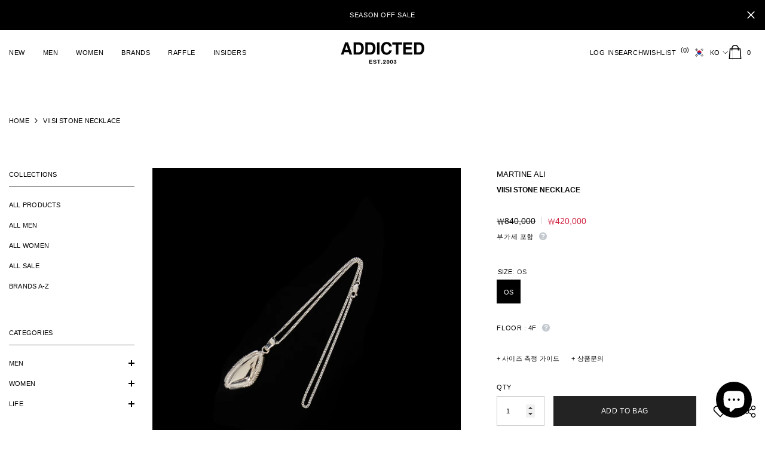

--- FILE ---
content_type: text/html; charset=utf-8
request_url: https://www.addictedseoul.com/products/viisi-stone-necklace
body_size: 68715
content:
<!doctype html><html class="no-js" lang="ko">
    <head>
        <meta charset="utf-8">
        <meta http-equiv="X-UA-Compatible" content="IE=edge">
        <meta name="viewport" content="width=device-width,initial-scale=1">
        <meta name="theme-color" content="">
        <link rel="canonical" href="https://www.addictedseoul.com/products/viisi-stone-necklace">
        <link rel="canonical" href="https://www.addictedseoul.com/products/viisi-stone-necklace" canonical-shop-url="https://www.addictedseoul.com/"><link rel="shortcut icon" href="//www.addictedseoul.com/cdn/shop/files/favicon-sq_32x32.png?v=1631384166" type="image/png"><link rel="preconnect" href="https://cdn.shopify.com" crossorigin>
        <title>
            VIISI STONE NECKLACE
 &ndash; ADDICTED</title>
        
            <meta name="description" content="MARTINE ALI VIISI STONE NECKLACEComposition : 100% silver Made in USA SIZEOne Size In-store only.">
        
        

<meta property="og:site_name" content="ADDICTED">
<meta property="og:url" content="https://www.addictedseoul.com/products/viisi-stone-necklace">
<meta property="og:title" content="VIISI STONE NECKLACE">
<meta property="og:type" content="product">
<meta property="og:description" content="MARTINE ALI VIISI STONE NECKLACEComposition : 100% silver Made in USA SIZEOne Size In-store only."><meta property="og:image" content="http://www.addictedseoul.com/cdn/shop/files/044A5187.jpg?v=1703224457">
  <meta property="og:image:secure_url" content="https://www.addictedseoul.com/cdn/shop/files/044A5187.jpg?v=1703224457">
  <meta property="og:image:width" content="1080">
  <meta property="og:image:height" content="1188"><meta property="og:price:amount" content="420,000.00">
  <meta property="og:price:currency" content="KRW"><meta name="twitter:card" content="summary_large_image">
<meta name="twitter:title" content="VIISI STONE NECKLACE">
<meta name="twitter:description" content="MARTINE ALI VIISI STONE NECKLACEComposition : 100% silver Made in USA SIZEOne Size In-store only.">

        <script>window.performance && window.performance.mark && window.performance.mark('shopify.content_for_header.start');</script><meta name="google-site-verification" content="77EsdjPHO2h2O6iETs2piov0klyQdkjbsNEY-P99-gk">
<meta id="shopify-digital-wallet" name="shopify-digital-wallet" content="/57264046263/digital_wallets/dialog">
<link rel="alternate" hreflang="x-default" href="https://www.addictedseoul.com/products/viisi-stone-necklace">
<link rel="alternate" hreflang="ko" href="https://www.addictedseoul.com/products/viisi-stone-necklace">
<link rel="alternate" hreflang="en" href="https://www.addictedseoul.com/en/products/viisi-stone-necklace">
<link rel="alternate" hreflang="en-ZA" href="https://www.addictedseoul.com/en-world/products/viisi-stone-necklace">
<link rel="alternate" hreflang="en-MA" href="https://www.addictedseoul.com/en-world/products/viisi-stone-necklace">
<link rel="alternate" hreflang="en-EG" href="https://www.addictedseoul.com/en-world/products/viisi-stone-necklace">
<link rel="alternate" hreflang="en-TW" href="https://www.addictedseoul.com/en-world/products/viisi-stone-necklace">
<link rel="alternate" hreflang="en-RU" href="https://www.addictedseoul.com/en-world/products/viisi-stone-necklace">
<link rel="alternate" hreflang="en-MO" href="https://www.addictedseoul.com/en-world/products/viisi-stone-necklace">
<link rel="alternate" hreflang="en-MY" href="https://www.addictedseoul.com/en-world/products/viisi-stone-necklace">
<link rel="alternate" hreflang="en-MN" href="https://www.addictedseoul.com/en-world/products/viisi-stone-necklace">
<link rel="alternate" hreflang="en-VN" href="https://www.addictedseoul.com/en-world/products/viisi-stone-necklace">
<link rel="alternate" hreflang="en-SA" href="https://www.addictedseoul.com/en-world/products/viisi-stone-necklace">
<link rel="alternate" hreflang="en-SG" href="https://www.addictedseoul.com/en-world/products/viisi-stone-necklace">
<link rel="alternate" hreflang="en-AE" href="https://www.addictedseoul.com/en-world/products/viisi-stone-necklace">
<link rel="alternate" hreflang="en-IQ" href="https://www.addictedseoul.com/en-world/products/viisi-stone-necklace">
<link rel="alternate" hreflang="en-IL" href="https://www.addictedseoul.com/en-world/products/viisi-stone-necklace">
<link rel="alternate" hreflang="en-IN" href="https://www.addictedseoul.com/en-world/products/viisi-stone-necklace">
<link rel="alternate" hreflang="en-ID" href="https://www.addictedseoul.com/en-world/products/viisi-stone-necklace">
<link rel="alternate" hreflang="en-JP" href="https://www.addictedseoul.com/en-world/products/viisi-stone-necklace">
<link rel="alternate" hreflang="en-CN" href="https://www.addictedseoul.com/en-world/products/viisi-stone-necklace">
<link rel="alternate" hreflang="en-QA" href="https://www.addictedseoul.com/en-world/products/viisi-stone-necklace">
<link rel="alternate" hreflang="en-KW" href="https://www.addictedseoul.com/en-world/products/viisi-stone-necklace">
<link rel="alternate" hreflang="en-TH" href="https://www.addictedseoul.com/en-world/products/viisi-stone-necklace">
<link rel="alternate" hreflang="en-PK" href="https://www.addictedseoul.com/en-world/products/viisi-stone-necklace">
<link rel="alternate" hreflang="en-PH" href="https://www.addictedseoul.com/en-world/products/viisi-stone-necklace">
<link rel="alternate" hreflang="en-HK" href="https://www.addictedseoul.com/en-world/products/viisi-stone-necklace">
<link rel="alternate" hreflang="en-GR" href="https://www.addictedseoul.com/en-world/products/viisi-stone-necklace">
<link rel="alternate" hreflang="en-NL" href="https://www.addictedseoul.com/en-world/products/viisi-stone-necklace">
<link rel="alternate" hreflang="en-NO" href="https://www.addictedseoul.com/en-world/products/viisi-stone-necklace">
<link rel="alternate" hreflang="en-DK" href="https://www.addictedseoul.com/en-world/products/viisi-stone-necklace">
<link rel="alternate" hreflang="en-DE" href="https://www.addictedseoul.com/en-world/products/viisi-stone-necklace">
<link rel="alternate" hreflang="en-RO" href="https://www.addictedseoul.com/en-world/products/viisi-stone-necklace">
<link rel="alternate" hreflang="en-LU" href="https://www.addictedseoul.com/en-world/products/viisi-stone-necklace">
<link rel="alternate" hreflang="en-MC" href="https://www.addictedseoul.com/en-world/products/viisi-stone-necklace">
<link rel="alternate" hreflang="en-BE" href="https://www.addictedseoul.com/en-world/products/viisi-stone-necklace">
<link rel="alternate" hreflang="en-BG" href="https://www.addictedseoul.com/en-world/products/viisi-stone-necklace">
<link rel="alternate" hreflang="en-SE" href="https://www.addictedseoul.com/en-world/products/viisi-stone-necklace">
<link rel="alternate" hreflang="en-CH" href="https://www.addictedseoul.com/en-world/products/viisi-stone-necklace">
<link rel="alternate" hreflang="en-ES" href="https://www.addictedseoul.com/en-world/products/viisi-stone-necklace">
<link rel="alternate" hreflang="en-IE" href="https://www.addictedseoul.com/en-world/products/viisi-stone-necklace">
<link rel="alternate" hreflang="en-GB" href="https://www.addictedseoul.com/en-world/products/viisi-stone-necklace">
<link rel="alternate" hreflang="en-AT" href="https://www.addictedseoul.com/en-world/products/viisi-stone-necklace">
<link rel="alternate" hreflang="en-IT" href="https://www.addictedseoul.com/en-world/products/viisi-stone-necklace">
<link rel="alternate" hreflang="en-CZ" href="https://www.addictedseoul.com/en-world/products/viisi-stone-necklace">
<link rel="alternate" hreflang="en-HR" href="https://www.addictedseoul.com/en-world/products/viisi-stone-necklace">
<link rel="alternate" hreflang="en-TR" href="https://www.addictedseoul.com/en-world/products/viisi-stone-necklace">
<link rel="alternate" hreflang="en-PT" href="https://www.addictedseoul.com/en-world/products/viisi-stone-necklace">
<link rel="alternate" hreflang="en-PL" href="https://www.addictedseoul.com/en-world/products/viisi-stone-necklace">
<link rel="alternate" hreflang="en-FR" href="https://www.addictedseoul.com/en-world/products/viisi-stone-necklace">
<link rel="alternate" hreflang="en-FI" href="https://www.addictedseoul.com/en-world/products/viisi-stone-necklace">
<link rel="alternate" hreflang="en-HU" href="https://www.addictedseoul.com/en-world/products/viisi-stone-necklace">
<link rel="alternate" hreflang="en-MX" href="https://www.addictedseoul.com/en-world/products/viisi-stone-necklace">
<link rel="alternate" hreflang="en-CA" href="https://www.addictedseoul.com/en-world/products/viisi-stone-necklace">
<link rel="alternate" hreflang="en-NZ" href="https://www.addictedseoul.com/en-world/products/viisi-stone-necklace">
<link rel="alternate" hreflang="en-AU" href="https://www.addictedseoul.com/en-world/products/viisi-stone-necklace">
<link rel="alternate" hreflang="en-BR" href="https://www.addictedseoul.com/en-world/products/viisi-stone-necklace">
<link rel="alternate" hreflang="en-AR" href="https://www.addictedseoul.com/en-world/products/viisi-stone-necklace">
<link rel="alternate" hreflang="en-UY" href="https://www.addictedseoul.com/en-world/products/viisi-stone-necklace">
<link rel="alternate" hreflang="en-US" href="https://www.addictedseoul.com/en-us/products/viisi-stone-necklace">
<link rel="alternate" type="application/json+oembed" href="https://www.addictedseoul.com/products/viisi-stone-necklace.oembed">
<script async="async" src="/checkouts/internal/preloads.js?locale=ko-KR"></script>
<script id="shopify-features" type="application/json">{"accessToken":"1362788f6a1d3106931b28c06dde5e91","betas":["rich-media-storefront-analytics"],"domain":"www.addictedseoul.com","predictiveSearch":false,"shopId":57264046263,"locale":"ko"}</script>
<script>var Shopify = Shopify || {};
Shopify.shop = "addictedseoul.myshopify.com";
Shopify.locale = "ko";
Shopify.currency = {"active":"KRW","rate":"1.0"};
Shopify.country = "KR";
Shopify.theme = {"name":"Ella-6.4.1-ADDICTED LIVE | Hide button","id":141413089463,"schema_name":"Ella","schema_version":"6.4.1","theme_store_id":null,"role":"main"};
Shopify.theme.handle = "null";
Shopify.theme.style = {"id":null,"handle":null};
Shopify.cdnHost = "www.addictedseoul.com/cdn";
Shopify.routes = Shopify.routes || {};
Shopify.routes.root = "/";</script>
<script type="module">!function(o){(o.Shopify=o.Shopify||{}).modules=!0}(window);</script>
<script>!function(o){function n(){var o=[];function n(){o.push(Array.prototype.slice.apply(arguments))}return n.q=o,n}var t=o.Shopify=o.Shopify||{};t.loadFeatures=n(),t.autoloadFeatures=n()}(window);</script>
<script id="shop-js-analytics" type="application/json">{"pageType":"product"}</script>
<script defer="defer" async type="module" src="//www.addictedseoul.com/cdn/shopifycloud/shop-js/modules/v2/client.init-shop-cart-sync_EGg_UGYd.ko.esm.js"></script>
<script defer="defer" async type="module" src="//www.addictedseoul.com/cdn/shopifycloud/shop-js/modules/v2/chunk.common_CQSwWIbd.esm.js"></script>
<script defer="defer" async type="module" src="//www.addictedseoul.com/cdn/shopifycloud/shop-js/modules/v2/chunk.modal_DCuu-lZr.esm.js"></script>
<script type="module">
  await import("//www.addictedseoul.com/cdn/shopifycloud/shop-js/modules/v2/client.init-shop-cart-sync_EGg_UGYd.ko.esm.js");
await import("//www.addictedseoul.com/cdn/shopifycloud/shop-js/modules/v2/chunk.common_CQSwWIbd.esm.js");
await import("//www.addictedseoul.com/cdn/shopifycloud/shop-js/modules/v2/chunk.modal_DCuu-lZr.esm.js");

  window.Shopify.SignInWithShop?.initShopCartSync?.({"fedCMEnabled":true,"windoidEnabled":true});

</script>
<script>(function() {
  var isLoaded = false;
  function asyncLoad() {
    if (isLoaded) return;
    isLoaded = true;
    var urls = ["https:\/\/cdn.shopify.com\/s\/files\/1\/0449\/2568\/1820\/t\/4\/assets\/booster_currency.js?v=1624978055\u0026shop=addictedseoul.myshopify.com"];
    for (var i = 0; i < urls.length; i++) {
      var s = document.createElement('script');
      s.type = 'text/javascript';
      s.async = true;
      s.src = urls[i];
      var x = document.getElementsByTagName('script')[0];
      x.parentNode.insertBefore(s, x);
    }
  };
  if(window.attachEvent) {
    window.attachEvent('onload', asyncLoad);
  } else {
    window.addEventListener('load', asyncLoad, false);
  }
})();</script>
<script id="__st">var __st={"a":57264046263,"offset":32400,"reqid":"c9b28f8a-581d-41a0-9179-4f64f14dccaf-1769724587","pageurl":"www.addictedseoul.com\/products\/viisi-stone-necklace","u":"451bc248cf1f","p":"product","rtyp":"product","rid":7447179133111};</script>
<script>window.ShopifyPaypalV4VisibilityTracking = true;</script>
<script id="form-persister">!function(){'use strict';const t='contact',e='new_comment',n=[[t,t],['blogs',e],['comments',e],[t,'customer']],o='password',r='form_key',c=['recaptcha-v3-token','g-recaptcha-response','h-captcha-response',o],s=()=>{try{return window.sessionStorage}catch{return}},i='__shopify_v',u=t=>t.elements[r],a=function(){const t=[...n].map((([t,e])=>`form[action*='/${t}']:not([data-nocaptcha='true']) input[name='form_type'][value='${e}']`)).join(',');var e;return e=t,()=>e?[...document.querySelectorAll(e)].map((t=>t.form)):[]}();function m(t){const e=u(t);a().includes(t)&&(!e||!e.value)&&function(t){try{if(!s())return;!function(t){const e=s();if(!e)return;const n=u(t);if(!n)return;const o=n.value;o&&e.removeItem(o)}(t);const e=Array.from(Array(32),(()=>Math.random().toString(36)[2])).join('');!function(t,e){u(t)||t.append(Object.assign(document.createElement('input'),{type:'hidden',name:r})),t.elements[r].value=e}(t,e),function(t,e){const n=s();if(!n)return;const r=[...t.querySelectorAll(`input[type='${o}']`)].map((({name:t})=>t)),u=[...c,...r],a={};for(const[o,c]of new FormData(t).entries())u.includes(o)||(a[o]=c);n.setItem(e,JSON.stringify({[i]:1,action:t.action,data:a}))}(t,e)}catch(e){console.error('failed to persist form',e)}}(t)}const f=t=>{if('true'===t.dataset.persistBound)return;const e=function(t,e){const n=function(t){return'function'==typeof t.submit?t.submit:HTMLFormElement.prototype.submit}(t).bind(t);return function(){let t;return()=>{t||(t=!0,(()=>{try{e(),n()}catch(t){(t=>{console.error('form submit failed',t)})(t)}})(),setTimeout((()=>t=!1),250))}}()}(t,(()=>{m(t)}));!function(t,e){if('function'==typeof t.submit&&'function'==typeof e)try{t.submit=e}catch{}}(t,e),t.addEventListener('submit',(t=>{t.preventDefault(),e()})),t.dataset.persistBound='true'};!function(){function t(t){const e=(t=>{const e=t.target;return e instanceof HTMLFormElement?e:e&&e.form})(t);e&&m(e)}document.addEventListener('submit',t),document.addEventListener('DOMContentLoaded',(()=>{const e=a();for(const t of e)f(t);var n;n=document.body,new window.MutationObserver((t=>{for(const e of t)if('childList'===e.type&&e.addedNodes.length)for(const t of e.addedNodes)1===t.nodeType&&'FORM'===t.tagName&&a().includes(t)&&f(t)})).observe(n,{childList:!0,subtree:!0,attributes:!1}),document.removeEventListener('submit',t)}))}()}();</script>
<script integrity="sha256-4kQ18oKyAcykRKYeNunJcIwy7WH5gtpwJnB7kiuLZ1E=" data-source-attribution="shopify.loadfeatures" defer="defer" src="//www.addictedseoul.com/cdn/shopifycloud/storefront/assets/storefront/load_feature-a0a9edcb.js" crossorigin="anonymous"></script>
<script data-source-attribution="shopify.dynamic_checkout.dynamic.init">var Shopify=Shopify||{};Shopify.PaymentButton=Shopify.PaymentButton||{isStorefrontPortableWallets:!0,init:function(){window.Shopify.PaymentButton.init=function(){};var t=document.createElement("script");t.src="https://www.addictedseoul.com/cdn/shopifycloud/portable-wallets/latest/portable-wallets.ko.js",t.type="module",document.head.appendChild(t)}};
</script>
<script data-source-attribution="shopify.dynamic_checkout.buyer_consent">
  function portableWalletsHideBuyerConsent(e){var t=document.getElementById("shopify-buyer-consent"),n=document.getElementById("shopify-subscription-policy-button");t&&n&&(t.classList.add("hidden"),t.setAttribute("aria-hidden","true"),n.removeEventListener("click",e))}function portableWalletsShowBuyerConsent(e){var t=document.getElementById("shopify-buyer-consent"),n=document.getElementById("shopify-subscription-policy-button");t&&n&&(t.classList.remove("hidden"),t.removeAttribute("aria-hidden"),n.addEventListener("click",e))}window.Shopify?.PaymentButton&&(window.Shopify.PaymentButton.hideBuyerConsent=portableWalletsHideBuyerConsent,window.Shopify.PaymentButton.showBuyerConsent=portableWalletsShowBuyerConsent);
</script>
<script>
  function portableWalletsCleanup(e){e&&e.src&&console.error("Failed to load portable wallets script "+e.src);var t=document.querySelectorAll("shopify-accelerated-checkout .shopify-payment-button__skeleton, shopify-accelerated-checkout-cart .wallet-cart-button__skeleton"),e=document.getElementById("shopify-buyer-consent");for(let e=0;e<t.length;e++)t[e].remove();e&&e.remove()}function portableWalletsNotLoadedAsModule(e){e instanceof ErrorEvent&&"string"==typeof e.message&&e.message.includes("import.meta")&&"string"==typeof e.filename&&e.filename.includes("portable-wallets")&&(window.removeEventListener("error",portableWalletsNotLoadedAsModule),window.Shopify.PaymentButton.failedToLoad=e,"loading"===document.readyState?document.addEventListener("DOMContentLoaded",window.Shopify.PaymentButton.init):window.Shopify.PaymentButton.init())}window.addEventListener("error",portableWalletsNotLoadedAsModule);
</script>

<script type="module" src="https://www.addictedseoul.com/cdn/shopifycloud/portable-wallets/latest/portable-wallets.ko.js" onError="portableWalletsCleanup(this)" crossorigin="anonymous"></script>
<script nomodule>
  document.addEventListener("DOMContentLoaded", portableWalletsCleanup);
</script>

<link id="shopify-accelerated-checkout-styles" rel="stylesheet" media="screen" href="https://www.addictedseoul.com/cdn/shopifycloud/portable-wallets/latest/accelerated-checkout-backwards-compat.css" crossorigin="anonymous">
<style id="shopify-accelerated-checkout-cart">
        #shopify-buyer-consent {
  margin-top: 1em;
  display: inline-block;
  width: 100%;
}

#shopify-buyer-consent.hidden {
  display: none;
}

#shopify-subscription-policy-button {
  background: none;
  border: none;
  padding: 0;
  text-decoration: underline;
  font-size: inherit;
  cursor: pointer;
}

#shopify-subscription-policy-button::before {
  box-shadow: none;
}

      </style>
<script id="sections-script" data-sections="header-12" defer="defer" src="//www.addictedseoul.com/cdn/shop/t/107/compiled_assets/scripts.js?v=32692"></script>
<script>window.performance && window.performance.mark && window.performance.mark('shopify.content_for_header.end');</script>

        <style>
    
        
        
        
        

        
        
        
        

        

        
                  
        
    

    :root {
        /* Settings Body */
        
            --font-body-family: "system_ui",-apple-system, 'Segoe UI', Roboto, 'Helvetica Neue', 'Noto Sans', 'Liberation Sans', Arial, sans-serif, 'Apple Color Emoji', 'Segoe UI Emoji', 'Segoe UI Symbol', 'Noto Color Emoji';
        
        --font-body-size: 11px;
        --font-body-weight: 400;
        --body-line-height: 22px;
        --body-letter-spacing: .02em;

        /* Settings Heading */
        
            --font-heading-family: "system_ui",-apple-system, 'Segoe UI', Roboto, 'Helvetica Neue', 'Noto Sans', 'Liberation Sans', Arial, sans-serif, 'Apple Color Emoji', 'Segoe UI Emoji', 'Segoe UI Symbol', 'Noto Color Emoji';
        
        --font-heading-size: 16px;
        --font-heading-weight: 500;
        --font-heading-style: normal;
        --heading-line-height: 60px;
        --heading-letter-spacing: .05em;
        --heading-text-transform: uppercase;
        --heading-border-height: 0px;

        /* Settings Navigation */
        /* Menu Lv1 */
        
            --font-menu-lv1-family: "system_ui",-apple-system, 'Segoe UI', Roboto, 'Helvetica Neue', 'Noto Sans', 'Liberation Sans', Arial, sans-serif, 'Apple Color Emoji', 'Segoe UI Emoji', 'Segoe UI Symbol', 'Noto Color Emoji';
        
        --font-menu-lv1-size: 11px;
        --font-menu-lv1-weight: 400;
        --menu-lv1-line-height: 20px;
        --menu-lv1-letter-spacing: .05em;
        --menu-lv1-text-transform: uppercase;

        /* Menu Lv2 */
        
            --font-menu-lv2-family: "system_ui",-apple-system, 'Segoe UI', Roboto, 'Helvetica Neue', 'Noto Sans', 'Liberation Sans', Arial, sans-serif, 'Apple Color Emoji', 'Segoe UI Emoji', 'Segoe UI Symbol', 'Noto Color Emoji';
        
        --font-menu-lv2-size: 11px;
        --font-menu-lv2-weight: 400;
        --menu-lv2-line-height: 20px;
        --menu-lv2-letter-spacing: .02em;
        --menu-lv2-text-transform: uppercase;

        /* Menu Lv3 */
        
            --font-menu-lv3-family: "system_ui",-apple-system, 'Segoe UI', Roboto, 'Helvetica Neue', 'Noto Sans', 'Liberation Sans', Arial, sans-serif, 'Apple Color Emoji', 'Segoe UI Emoji', 'Segoe UI Symbol', 'Noto Color Emoji';
        
        --font-menu-lv3-size: 11px;
        --font-menu-lv3-weight: 400;
        --menu-lv3-line-height: 20px;
        --menu-lv3-letter-spacing: .02em;
        --menu-lv3-text-transform: uppercase;

        /* Mega Menu Lv2 */
        
            --font-mega-menu-lv2-family: "system_ui",-apple-system, 'Segoe UI', Roboto, 'Helvetica Neue', 'Noto Sans', 'Liberation Sans', Arial, sans-serif, 'Apple Color Emoji', 'Segoe UI Emoji', 'Segoe UI Symbol', 'Noto Color Emoji';
        
        --font-mega-menu-lv2-size: 11px;
        --font-mega-menu-lv2-weight: 400;
        --font-mega-menu-lv2-style: normal;
        --mega-menu-lv2-line-height: 20px;
        --mega-menu-lv2-letter-spacing: .02em;
        --mega-menu-lv2-text-transform: uppercase;

        /* Mega Menu Lv3 */
        
            --font-mega-menu-lv3-family: "system_ui",-apple-system, 'Segoe UI', Roboto, 'Helvetica Neue', 'Noto Sans', 'Liberation Sans', Arial, sans-serif, 'Apple Color Emoji', 'Segoe UI Emoji', 'Segoe UI Symbol', 'Noto Color Emoji';
        
        --font-mega-menu-lv3-size: 11px;
        --font-mega-menu-lv3-weight: 400;
        --mega-menu-lv3-line-height: 20px;
        --mega-menu-lv3-letter-spacing: .02em;
        --mega-menu-lv3-text-transform: none;

        /* Product Card Title */--product-title-font: "system_ui",-apple-system, 'Segoe UI', Roboto, 'Helvetica Neue', 'Noto Sans', 'Liberation Sans', Arial, sans-serif, 'Apple Color Emoji', 'Segoe UI Emoji', 'Segoe UI Symbol', 'Noto Color Emoji';--product-title-font-size : 11px;
        --product-title-font-weight : 400;
        --product-title-line-height: 22px;
        --product-title-letter-spacing: .02em;
        --product-title-line-text : 2;
        --product-title-text-transform : uppercase;
        --product-title-margin-bottom: 10px;

        /* Product Card Vendor */--product-vendor-font: "system_ui",-apple-system, 'Segoe UI', Roboto, 'Helvetica Neue', 'Noto Sans', 'Liberation Sans', Arial, sans-serif, 'Apple Color Emoji', 'Segoe UI Emoji', 'Segoe UI Symbol', 'Noto Color Emoji';--product-vendor-font-size : 11px;
        --product-vendor-font-weight : 500;
        --product-vendor-font-style : normal;
        --product-vendor-line-height: 22px;
        --product-vendor-letter-spacing: .02em;
        --product-vendor-text-transform : uppercase;
        --product-vendor-margin-bottom: 0px;

        /* Product Card Price */--product-price-font: "system_ui",-apple-system, 'Segoe UI', Roboto, 'Helvetica Neue', 'Noto Sans', 'Liberation Sans', Arial, sans-serif, 'Apple Color Emoji', 'Segoe UI Emoji', 'Segoe UI Symbol', 'Noto Color Emoji';--product-price-font-size : 11px;
        --product-price-font-weight : 400;
        --product-price-line-height: 22px;
        --product-price-letter-spacing: .02em;
        --product-price-margin-top: 0px;
        --product-price-margin-bottom: 12px;

        /* Product Card Badge */--badge-font: "system_ui",-apple-system, 'Segoe UI', Roboto, 'Helvetica Neue', 'Noto Sans', 'Liberation Sans', Arial, sans-serif, 'Apple Color Emoji', 'Segoe UI Emoji', 'Segoe UI Symbol', 'Noto Color Emoji';--badge-font-size : 10px;
        --badge-font-weight : 500;
        --badge-text-transform : uppercase;
        --badge-letter-spacing: .02em;
        --badge-line-height: 20px;
        --badge-border-radius: 0px;
        --badge-padding-top: 0px;
        --badge-padding-bottom: 0px;
        --badge-padding-left-right: 4px;
        --badge-postion-top: 0px;
        --badge-postion-left-right: 0px;

        /* Product Quickview */
        --product-quickview-font-size : 11px;
        --product-quickview-line-height: 23px;
        --product-quickview-border-radius: 0px;
        --product-quickview-padding-top: 0px;
        --product-quickview-padding-bottom: 0px;
        --product-quickview-padding-left-right: 7px;
        --product-quickview-sold-out-product: #e95144;--product-quickview-box-shadow: none;/* Blog Card Tile */--blog-title-font: "system_ui",-apple-system, 'Segoe UI', Roboto, 'Helvetica Neue', 'Noto Sans', 'Liberation Sans', Arial, sans-serif, 'Apple Color Emoji', 'Segoe UI Emoji', 'Segoe UI Symbol', 'Noto Color Emoji';--blog-title-font-size : 16px;
        --blog-title-font-weight : 600;
        --blog-title-line-height: 29px;
        --blog-title-letter-spacing: .09em;
        --blog-title-text-transform : uppercase;

        /* Blog Card Info (Date, Author) */--blog-info-font: "system_ui",-apple-system, 'Segoe UI', Roboto, 'Helvetica Neue', 'Noto Sans', 'Liberation Sans', Arial, sans-serif, 'Apple Color Emoji', 'Segoe UI Emoji', 'Segoe UI Symbol', 'Noto Color Emoji';--blog-info-font-size : 12px;
        --blog-info-font-weight : 400;
        --blog-info-line-height: 20px;
        --blog-info-letter-spacing: .02em;
        --blog-info-text-transform : uppercase;

        /* Button 1 */--btn-1-font-family: "system_ui",-apple-system, 'Segoe UI', Roboto, 'Helvetica Neue', 'Noto Sans', 'Liberation Sans', Arial, sans-serif, 'Apple Color Emoji', 'Segoe UI Emoji', 'Segoe UI Symbol', 'Noto Color Emoji';--btn-1-font-size: 12px;
        --btn-1-font-weight: 500;
        --btn-1-text-transform: uppercase;
        --btn-1-line-height: 22px;
        --btn-1-letter-spacing: .05em;
        --btn-1-text-align: center;
        --btn-1-border-radius: 0px;
        --btn-1-border-width: 1px;
        --btn-1-border-style: solid;
        --btn-1-padding-top: 10px;
        --btn-1-padding-bottom: 10px;
        --btn-1-horizontal-length: 0px;
        --btn-1-vertical-length: 0px;
        --btn-1-blur-radius: 0px;
        --btn-1-spread: 0px;
        
        
        
          --btn-1-all-bg-opacity-hover: rgba(0, 0, 0, 0.5);
        
        
            --btn-1-inset: ;
        

        /* Button 2 */--btn-2-font-family: "system_ui",-apple-system, 'Segoe UI', Roboto, 'Helvetica Neue', 'Noto Sans', 'Liberation Sans', Arial, sans-serif, 'Apple Color Emoji', 'Segoe UI Emoji', 'Segoe UI Symbol', 'Noto Color Emoji';--btn-2-font-size: 12px;
        --btn-2-font-weight: 500;
        --btn-2-text-transform: uppercase;
        --btn-2-line-height: 23px;
        --btn-2-letter-spacing: .05em;
        --btn-2-text-align: center;
        --btn-2-border-radius: 0px;
        --btn-2-border-width: 1px;
        --btn-2-border-style: solid;
        --btn-2-padding-top: 10px;
        --btn-2-padding-bottom: 10px;
        --btn-2-horizontal-length: 0px;
        --btn-2-vertical-length: 0px;
        --btn-2-blur-radius: 0px;
        --btn-2-spread: 0px;
        
        
        
          --btn-2-all-bg-opacity-hover: rgba(0, 0, 0, 0.5);
        
        
            --btn-2-inset: ;
        

        /* Button 3 */--btn-3-font-family: "system_ui",-apple-system, 'Segoe UI', Roboto, 'Helvetica Neue', 'Noto Sans', 'Liberation Sans', Arial, sans-serif, 'Apple Color Emoji', 'Segoe UI Emoji', 'Segoe UI Symbol', 'Noto Color Emoji';--btn-3-font-size: 12px;
        --btn-3-font-weight: 500;
        --btn-3-text-transform: uppercase;
        --btn-3-line-height: 22px;
        --btn-3-letter-spacing: .05em;
        --btn-3-text-align: center;
        --btn-3-border-radius: 0px;
        --btn-3-border-width: 1px;
        --btn-3-border-style: solid;
        --btn-3-padding-top: 10px;
        --btn-3-padding-bottom: 10px;
        --btn-3-horizontal-length: 0px;
        --btn-3-vertical-length: 0px;
        --btn-3-blur-radius: 0px;
        --btn-3-spread: 0px;
        
        
          --btn-3-all-bg-opacity: rgba(0, 0, 0, 0.1);
        
        
          --btn-3-all-bg-opacity-hover: rgba(0, 0, 0, 0.1);
        

        
            --btn-3-inset: ;
        

        /* Footer Heading */--footer-heading-font-family: "system_ui",-apple-system, 'Segoe UI', Roboto, 'Helvetica Neue', 'Noto Sans', 'Liberation Sans', Arial, sans-serif, 'Apple Color Emoji', 'Segoe UI Emoji', 'Segoe UI Symbol', 'Noto Color Emoji';--footer-heading-font-size : 11px;
        --footer-heading-font-weight : 500;
        --footer-heading-line-height : 22px;
        --footer-heading-letter-spacing : .05em;
        --footer-heading-text-transform : uppercase;

        /* Footer Link */--footer-link-font-family: "system_ui",-apple-system, 'Segoe UI', Roboto, 'Helvetica Neue', 'Noto Sans', 'Liberation Sans', Arial, sans-serif, 'Apple Color Emoji', 'Segoe UI Emoji', 'Segoe UI Symbol', 'Noto Color Emoji';--footer-link-font-size : 11px;
        --footer-link-font-weight : 400;
        --footer-link-line-height : 28px;
        --footer-link-letter-spacing : .02em;
        --footer-link-text-transform : uppercase;

        /* Page Title */
        
            --font-page-title-family: "system_ui",-apple-system, 'Segoe UI', Roboto, 'Helvetica Neue', 'Noto Sans', 'Liberation Sans', Arial, sans-serif, 'Apple Color Emoji', 'Segoe UI Emoji', 'Segoe UI Symbol', 'Noto Color Emoji';
        
        --font-page-title-size: 15px;
        --font-page-title-weight: 600;
        --font-page-title-style: normal;
        --page-title-line-height: 58px;
        --page-title-letter-spacing: .05em;
        --page-title-text-transform: uppercase;

        /* Font Product Tab Title */
        --font-tab-type-1: "system_ui",-apple-system, 'Segoe UI', Roboto, 'Helvetica Neue', 'Noto Sans', 'Liberation Sans', Arial, sans-serif, 'Apple Color Emoji', 'Segoe UI Emoji', 'Segoe UI Symbol', 'Noto Color Emoji';
        --font-tab-type-2: "system_ui",-apple-system, 'Segoe UI', Roboto, 'Helvetica Neue', 'Noto Sans', 'Liberation Sans', Arial, sans-serif, 'Apple Color Emoji', 'Segoe UI Emoji', 'Segoe UI Symbol', 'Noto Color Emoji';

        /* Text Size */
        --text-size-font-size : 11px;
        --text-size-font-weight : 400;
        --text-size-line-height : 22px;
        --text-size-letter-spacing : 0;
        --text-size-text-transform : uppercase;
        --text-size-color : #787878;

        /* Font Weight */
        --font-weight-normal: 400;
        --font-weight-medium: 500;
        --font-weight-semibold: 600;
        --font-weight-bold: 700;
        --font-weight-bolder: 800;
        --font-weight-black: 900;

        /* Radio Button */
        --form-label-checkbox-before-bg: #fff;
        --form-label-checkbox-before-border: #cecece;
        --form-label-checkbox-before-bg-checked: #000;

        /* Conatiner */
        --header-custom-width-container: 1880px;
        --body-custom-width-container: 1880px;
        --footer-custom-width-container: 1660px;

        /* Layout Boxed */
        --color-background-layout-boxed: #ffffff;/* Arrow */
        --position-horizontal-slick-arrow: 0;

        /* General Color*/
        --color-text: #000000;
        --color-text2: #333333;
        --color-global: #000000;
        --color-white: #FFFFFF;
        --color-grey: #acacac;
        --color-black: #000000;
        --color-base-text-rgb: 0, 0, 0;
        --color-base-text2-rgb: 51, 51, 51;
        --color-background: #ffffff;
        --color-background-rgb: 255, 255, 255;
        --color-background-overylay: rgba(255, 255, 255, 0.9);
        --color-base-accent-text: ;
        --color-base-accent-1: ;
        --color-base-accent-2: ;
        --color-link: #000000;
        --color-link-hover: #000000;
        --color-error: #000000;
        --color-error-bg: #f1f1f1;
        --color-success: #000000;
        --color-success-bg: #f1f1f1;
        --color-info: #000000;
        --color-info-bg: #f1f1f1;
        --color-link-underline: rgba(0, 0, 0, 0.5);

        --color-breadcrumb: #000000;
        --colors-breadcrumb-hover: #323232;
        --colors-breadcrumb-active: #000000;

        --border-global: #e6e6e6;
        --bg-global: #fafafa;

        --bg-planceholder: rgba(0,0,0,0);

        --color-warning: #000000;
        --bg-warning: #f1f1f1;

        --color-background-10 : #e6e6e6;
        --color-background-20 : #cccccc;
        --color-background-30 : #b3b3b3;
        --color-background-50 : #808080;
        --color-background-global : #808080;

        /* Arrow Color */
        --arrow-color: #000000;
        --arrow-background-color: rgba(0,0,0,0);
        --arrow-border-color: #000000;
        --arrow-color-hover: #323232;
        --arrow-background-color-hover: rgba(0,0,0,0);
        --arrow-border-color-hover: #323232;

        --arrow-width: 30px;
        --arrow-height: 30px;
        --arrow-size: px;
        --arrow-size-icon: 15px;
        --arrow-border-radius: 0%;
        --arrow-border-width: 0px;

        /* Pagination Color */
        --pagination-item-color: #000000;
        --pagination-item-color-active: #000000;
        --pagination-item-bg-color: 
        rgba(0,0,0,0);
        --pagination-item-bg-color-active: rgba(0,0,0,0);
        --pagination-item-border-color: rgba(0,0,0,0);
        --pagination-item-border-color-active: rgba(0,0,0,0);

        --pagination-arrow-color: #000000;
        --pagination-arrow-color-active: #323232;
        --pagination-arrow-bg-color: rgba(0,0,0,0);
        --pagination-arrow-bg-color-active: rgba(0,0,0,0);
        --pagination-arrow-border-color: #000000;
        --pagination-arrow-border-color-active: #323232;

        /* Dots Color */
        --dots-color: transparent;
        --dots-border-color: #000000;
        --dots-color-active: #000000;
        --dots-border-color-active: #000000;
        --dots-style2-background-opacity: #00000050;
        --dots-width: 10px;
        --dots-height: 10px;

        /* Button Color */
        --btn-1-color: #ffffff;
        --btn-1-bg: #000000;
        --btn-1-border: #000000;
        --btn-1-color-hover: #ffffff;
        --btn-1-bg-hover: #000000;
        --btn-1-border-hover: #ffffff;

        --btn-2-color: #000000;
        --btn-2-bg: #ffffff;
        --btn-2-border: #000000;
        --btn-2-color-hover: #ffffff;
        --btn-2-bg-hover: #000000;
        --btn-2-border-hover: #000000;

        --btn-3-color: #FFFFFF;
        --btn-3-bg: #000000;
        --btn-3-border: #000000;
        --btn-3-color-hover: #ffffff;
        --btn-3-bg-hover: #5eea04;
        --btn-3-border-hover: #000000;

        --anchor-transition: all ease .3s;
        --bg-white: #ffffff;
        --bg-black: #000000;
        --bg-grey: #808080;
        --icon: var(--color-text);
        --text-cart: #3c3c3c;
        --duration-short: 100ms;
        --duration-default: 350ms;
        --duration-long: 500ms;

        --form-input-bg: #ffffff;
        --form-input-border: #c7c7c7;
        --form-input-color: #000000;;
        --form-input-placeholder: #acacac;
        --form-label: #000000;

        --new-badge-color: #000000;
        --new-badge-bg: rgba(0,0,0,0);
        --sale-badge-color: #000000;
        --sale-badge-bg: rgba(0,0,0,0);
        --sold-out-badge-color: #ffffff;
        --sold-out-badge-bg: #000000;
        --custom-badge-color: #ffffff;
        --custom-badge-bg: #000000;
        --bundle-badge-color: #000000;
        --bundle-badge-bg: rgba(0,0,0,0);
        
        --product-title-color : #000000;
        --product-title-color-hover : #000000;
        --product-vendor-color : #000000;
        --product-price-color : #000000;
        --product-sale-price-color : #d12442;
        --product-compare-price-color : #000000;
        --product-review-full-color : #000000;
        --product-review-empty-color : rgba(0,0,0,0);
        --product-swatch-border : #000000;
        --product-swatch-border-active : #000000;
        --product-swatch-width : 40px;
        --product-swatch-height : 40px;
        --product-swatch-border-radius : 0px;
        --product-swatch-color-width : 40px;
        --product-swatch-color-height : 40px;
        --product-swatch-color-border-radius : 20px;
        --product-wishlist-color : #6c6c6c;
        --product-wishlist-bg : rgba(0,0,0,0);
        --product-wishlist-border : transparent;
        --product-wishlist-color-added : #019c18;
        --product-wishlist-bg-added : rgba(0,0,0,0);
        --product-wishlist-border-added : rgba(0,0,0,0);
        --product-compare-color : #000000;
        --product-compare-bg : #FFFFFF;
        --product-compare-color-added : #D12442;
        --product-compare-bg-added : #FFFFFF;
        --product-hot-stock-text-color : #d62828;
        --product-quick-view-color : #000000;
        --product-cart-image-fit : unset;
        --product-title-variant-font-size: 11px;

        
          --product-quick-view-bg : #FFFFFF;
        
        --product-quick-view-bg-above-button: rgba(255, 255, 255, 0.7);
        --product-quick-view-color-hover : #FFFFFF;
        --product-quick-view-bg-hover : #000000;

        --product-action-color : #ffffff;       
        --product-action-bg : #000000;
        --product-action-border : #000000;
        --product-action-color-hover : #FFFFFF;
        --product-action-bg-hover : #000000;
        --product-action-border-hover : #000000;

        /* Multilevel Category Filter */
        --color-label-multiLevel-categories: #000000;
        --bg-label-multiLevel-categories: #fff;
        --color-button-multiLevel-categories: #fff;
        --bg-button-multiLevel-categories: #000000;
        --border-button-multiLevel-categories: transparent;
        --hover-color-button-multiLevel-categories: #fff;
        --hover-bg-button-multiLevel-categories: #000000;--cart-item-bg : #ffffff;
            --cart-item-border : #000000;
            --cart-item-border-width : 1px;
            --cart-item-border-style : solid;

        --w-product-swatch-custom: 30px;
        --h-product-swatch-custom: 30px;
        --w-product-swatch-custom-mb: 20px;
        --h-product-swatch-custom-mb: 20px;
        --font-size-product-swatch-more: 12px;

        --swatch-border : #acacac;
        --swatch-border-active : #000000;

        --variant-size: #000000;
        --variant-size-border: #000000;
        --variant-size-bg: #ffffff;
        --variant-size-hover: #ffffff;
        --variant-size-border-hover: #000000;
        --variant-size-bg-hover: #000000;

        --variant-bg : #ffffff;
        --variant-color : #000000;
        --variant-bg-active : #000000;
        --variant-color-active : #ffffff;

        /* Font Size Text Social */
        --fontsize-text-social: 12px;
        
        /* Sidebar Animation */
        --page-content-distance: 64px;
        --sidebar-content-distance: 40px;
        --button-transition-ease: cubic-bezier(.25,.46,.45,.94);

        /* Loading Spinner Color */
        --spinner-top-color: #acacac;
        --spinner-right-color: #dfdfdf;
        --spinner-bottom-color: #fafafa;
        --spinner-left-color: #f6f6f6;
    }
</style>

        <link href="//www.addictedseoul.com/cdn/shop/t/107/assets/base.css?v=169268439547581953671760934937" rel="stylesheet" type="text/css" media="all" />
<link href="//www.addictedseoul.com/cdn/shop/t/107/assets/custom.css?v=28928480984683792721766545696" rel="stylesheet" type="text/css" media="all" />
<script>document.documentElement.className = document.documentElement.className.replace('no-js', 'js');</script>

        
    
<!-- BEGIN app block: shopify://apps/bloy-loyalty-rewards/blocks/bloy-popup/97e8894d-00f0-41a9-b986-49828146257c -->


    
    
    

    

    

    

    

   
    <link class="BLOY-style__link" rel="stylesheet" href="https://cdn.shopify.com/extensions/019c093a-3670-742d-93b1-069fd047311a/bloy-431/assets/bloy-popup.css">
    
    <script src="https://cdn.shopify.com/extensions/019c093a-3670-742d-93b1-069fd047311a/bloy-431/assets/popup.bloy.js" defer></script>
    <script>
        var BloyUser = {
            id: "",
            email: "",
            token: "7425a7ce75d6cf46dce2b08f5f20bd65a193029630e88abaab72733514b72f14",
            shop_custom_wte_visit_store: {},
            first_name: "",

        };
        var BloyConfigs = {"shop_id":"67ca55baaec665d82170a343","shop_name":"ADDICTED","bloyCmsUrl":"https://cms.bloy.io","bloyApiUrl":"https://api.bloy.io","currencyFormat":"<span class=money>₩{{amount}}</span>","watermark":null,"version":2,"watermarkV2":false,"autoTranslate":false,"defaultLanguageStoreFront":"en"};
        var BloyLoyalty = {"status":true,"pointCurrency":{"singular":"Point","plural":"Points"}};
        var BloyPopupDesign = {
            theme: {"_id":"67ca55baaec665d82170a34d","colors":{"primaryColor":"#000000"},"backgrounds":{"header":{"backgroundType":"solid","solidColor":"#000000","image":""},"popup":{"backgroundType":"solid","solidColor":"#e8e8e8","image":""}},"border":"square","popupBorderRadius":12,"btnBorderRadius":8,"shop":"67ca55baaec665d82170a343","createdAt":"2025-03-07T02:11:06.891Z","updatedAt":"2025-11-25T18:18:30.273Z"},
            widget: {"_id":"67ca55baaec665d82170a34e","title":"INSIDERS","icon":"icon_4","desktopDisplay":"icon_text","mobileDisplay":"icon","placement":"bottom_left","sideSpacing":20,"bottomSpacing":20,"borderRadius":100,"includeDevices":["desktop"],"pageSetting":"include_pages","includeVisibilityPages":["cart","searchresults"],"includeVisibilityURLs":[],"excludeVisibilityPages":["home","cart","product","searchresults","collection"],"excludeVisibilityURLs":[],"border":"custom","shop":"67ca55baaec665d82170a343","createdAt":"2025-03-07T02:11:06.891Z","updatedAt":"2025-12-24T03:02:23.303Z","status":true},
        };
        var BloyTranslation = {"choose_date":"날짜 선택","welcome_to":"WELCOME TO","points_program":"ADDICTED INSIDERS","become_a_member":"ADDICTED INSIDERS에 가입하세요.","join_points_program":"등급별 적립 포인트와 리워드가 부여됩니다.","join_now":"Join now","already_account":"이미 가입하셨나요?","sign_in":"Sign in","earn_points":"포인트 적립하기","redeem_points":"포인트를 리워드로 교환하기","back":"뒤로","you_have":"현재 포인트","next_action":"다음 단계","your_rewards":"Rewards","your_activities":"Insiders Log","copy":"복사","apply":"적용","used":"사용함","expired":"만료됨","no_rewards":"아직 사용할 수 있는 리워드가 없습니다. 포인트를 더 적립해서 리워드로 변환하세요","view_wte":"포인트를 적립하는 방법","no_activites_title":"아직 활동내역이 없습니다.","no_activites_text":"활동 내역이 없습니다. 인사이더스 활동을 통해 포인트 적립을 시작하세요.","complete":"완료","update":"업데이트","variable_earn_description":"구매액 {{Amount}} 당 {{PointsEarned}} 가 적립됩니다.","update_birthday_text":"생일 리워드는 연 1회 한정입니다. 생일일 기준 최소 30일 전에 생일 정보를 업데이트해 주세요.","birthday_updated_title":"생일 업데이트","birthday_updated_text":"생일에 자동으로 {{PointsEarned}}가 적립됩니다.","okay":"Okay","redeem":"교환하기","activity_redeem":"포인트 사용하기","variable_redeem_description":"{{PointsRedeemed}}를 사용해 주문 금액에서 {{Amount}}를 할인받습니다","variable_redeem_store_credit_description":"{{PointsRedeemed}} 당 {{Amount}} 을 적립금으로 전환합니다.","fixed_redeem_description":"{{PointsRedeemed}} 차감됨","variable_redeem_preview":"{{PointsRedeemed}} 를 사용하면 주문 금액에서 {{Amount}} 할인됩니다.","variable_redeem_store_credit_preview":"{{PointsRedeemed}} 를 차감해 {{Amount}} 적립금으로 전환합니다.","redeemed_store_credit":"{{AmountCurrency}} 의 적립금을 얻었습니다!","apply_at_checkout":"결제 시 적용하세요.","btn_store_credit":"Okay","redeemed":"{{PointsRedeemed}} 를 차감해 {{RewardName}} 로 교환했습니다.","continue":"계속","select_product":"Select product","free_product_description":"You will receive a free product by selecting a product below","select":"Select","add_to_cart":"Add to cart","redeemed_free_product":"Congratulations on receiving a {{FreeProduct}}. The product has been added to the cart.","go_to_cart":"Go to cart","referral_points_refer_a_friend":"지인에게 추천하기","referral_points_completed":"{{ReferralsCompletedCount}} 추천완료","referral_points_description":"지인에게 할인을 선물하고, 그 친구가 구매하면 나도 포인트를 받아요","referral_points_they_get":"지인은","referral_points_you_get":"나는","referral_program":"지인 추천 프로그램","referral_program_description":"지인에게는 할인 쿠폰을 선물하고, 그 지인이 구매하면 나도 포인트를 받아요.","referral_program_they_get":"초대받은 친구의 할인 혜택","referral_program_you_get":"나의 보너스 포인트","send_this_link":"지인에게 이 링크를 보내주세요","or_send_via":"또는 아래 채널로 보내기","referral_program_email_title":"초대할 친구의 이메일","referral_program_email_placeholder":"각 이메일 주소를 쉼표(,)로 구분해 주세요","referral_program_email_error_1":"유효한 이메일 주소를 입력해 주세요. 여러 개일 경우 쉼표(, )로 구분해 주세요.","referral_program_email_error_2":"본인 초대와 추천은 불가합니다.","referral_program_email_message_title":"메시지","referral_program_email_message_placeholder":"지인에게 보낼 맞춤 메시지를 입력하세요. 할인쿠폰 링크는 자동으로 추가됩니다.","referral_program_send_button":"초대 보내기","referral_program_invite_success":"초대 발송 완료","get_your_coupon":"할인 쿠폰 사용하기","you_got_gift":"지인이 선물을 보냈어요! 결제 시 이 코드를 입력하면 할인 혜택을 받으실 수 있어요.","your_gift":"받은 선물","enter_your_email":"이메일을 입력해 주세요.","referral_program_email_error_3":"선물 수령 대상이 아닙니다.","claim_coupon":"쿠폰 사용하기","referral_program_your_discount":"나의 할인 쿠폰 코드","referral_program_copy":"복사","referral_program_apply":"적용","referral_program_discount_applied":"할인이 적용되었습니다.","referral_reward_value":"{{DiscountValue}}할인(주문할인 유형)","refer_email":"추천 {{ReferredCustomerEmail}}","refer":"추천하기","review":"리뷰하기","subscribe":"구독하기","subscribe_updated_title":"구독해 주셔서 감사합니다!","subscribe_updated_text":"{{PointsEarned}}를 적립했습니다. 앞으로 더 많은 리워드를 기대하세요","reach_higher_tiers":"포인트를 적립해서 등급을 올리면 더 많은 혜택이 부여됩니다.","spend_tier_milestone":"사용 {{TierMilestone}}","earn_tier_milestone":"적립{{TierMilestone}}","spend_tier_milestone_to_reach_next_tier":"{{TierMilestone_Left}}을 적립하면 {{NextTier}} 등급으로 업그레이드됩니다.","earn_point_to_reach_next_tier":"{{NextTier}} 등급 까지 {{TierMilestone_Left}} 포인트가 남아 있습니다.","congratulate_hightest_tier":"축하합니다! 최상위 등급 회원입니다.","time_vip_update":"새로운 등급은 {{VIP_ResetDate}} 이후에 적용됩니다.","perks":"등급별 혜택","entry_rewards":"1회 웰컴 쿠폰","your_current_tier":"Insiders 등급","claim_point_visit":"사용하기","login_text":"Log in","earn_point_text_visiting":"You’ve earned {{PointsEarned}} by visiting store today","earn_point_text_login":"You’ve earned {{PointsEarned}} by completing the streak","day_streak":"7-day streak","streak_completed":"Streak completed","streak_points_earned_text":"Earn {{CompletedStreakPoints}} by visiting the store {{StreakDuration}} days in a row","login_to_earned_streak_points_text":"Log in to earn {{CompletedStreakPoints}} by visiting the store {{StreakDuration}} days in a row","claim_text":"Claim","streak_completed_finish":"Congratulations on earning {{CompletedStreakPoints}} by finishing Streak","login_streak_text":"Login","lto_before_login":"Join the loyalty program today to earn {{PointMultiplier}}X points on every purchase during weekend","lto_event_end_on":"Ends on {{EndDate}}","lto_after_login":"Earn {{PointMultiplier}}X points on every purchase you make during weekend"};
        var BloyCurrentLocale = {
            language: "en"
        };
    </script>

    
        <script src="https://cdn.shopify.com/extensions/019c093a-3670-742d-93b1-069fd047311a/bloy-431/assets/cart.bloy.js" defer></script>
        <script>
            var BloyCart = {"_id":"67ca55baaec665d82170a34b","status":true,"showOnPage":"cart","hideLoginRequired":false,"textColor":"#000000","backgroundColor":"#ffffff","buttonBackgroundColor":"#000000","buttonTextColor":"#FFFFFF","textCustomizations":{"pointsBalanceText":"{{PointBalance}}를 보유중입니다. 이 주문을 통해 {{PointsForThisOrder}}를 더 적립할 수 있습니다.","rewardsButtonText":"Rewards","loginToRedeemPointsText":"포인트를 사용하려면 로그인해주세요.","loginText":"Log in","pointsBalanceModalText":"{{PointBalance}} 보유중","yourRewardsText":"보유 Rewards","redeemRewardsTitleText":"Rewards 사용하기","applyRewardText":"적용","copyRewardText":"복사","usedRewardText":"사용함","expiredRewardText":"만료됨","noRewardsText":"현재 사용 가능한 리워드가 없습니다.","redeemRewardsText":"포인트를 리워드로 교환하기","redeemButtonText":"교환하기","variableDiscountText":"{{PointsRedeemed}}를 사용할때 마다 {{Amount}}할인","fixedDiscountText":"{{PointsRedeemed}} 차감됨","previewVariableDiscountText":"{{PointsRedeemed}}를 사용하면 주문액에서 {{Amount}} 할인이 적용됩니다.","redeemedDiscountDescriptionText":"할인 코드를 복사해 결제시 적용하거나 쇼핑백(카트)에서 바로 적용하세요. 지금 사용하지 않더라도, 나중에 나의 리워드 탭에서 언제든 확인할 수 있습니다.","variableDiscountStoreCreditText":"{{PointsRedeemed}}를  사용해 {{Amount}}의 적립금으로 전환","previewVariableStoreCreditDiscountText":"{{PointsRedeemed}}를 사용해 {{Amount}의 적립금 얻습니다.","redeemedStoreCreditText":"Store Credit(적립금)은 결제 페이지에서 자동으로 표시됩니다.주문에 적용할지 여부를 선택하기만 하면 됩니다.","okayRewardText":"Okay","freeProductDescriptionText":"You will receive a free product by selecting a product below","freeProductAddToCartText":"Add to cart","freeProductGoToCartText":"Go to cart","freeProductSelectVariantText":"Select","freeProductCongratulationsText":"The product has been added to the cart. If you do not use the the discount now, you can always access it later in Your Rewards tab.","freeProductRewardSelect":"Select Product"},"cssSelector":"","shop":"67ca55baaec665d82170a343","createdAt":"2025-03-07T02:11:06.892Z","updatedAt":"2025-11-25T19:21:35.907Z"};
        </script>
        <style>
            :root {
                --bloy-cart-background-color: #ffffff;
                --bloy-cart-button-background-color: #000000;
                --bloy-cart-text-color: #000000;
                --bloy-button-cart-text-color: #FFFFFF;
                --bloy-cart-disabled-color-1: #B0B0B0;
                --bloy-cart-disabled-color-2: #D3D3D3;
            }
        </style>
    
    
    
        
            <link rel="stylesheet" href="https://cdn.shopify.com/extensions/019c093a-3670-742d-93b1-069fd047311a/bloy-431/assets/bloy-reminder.css">
            <script src="https://cdn.shopify.com/extensions/019c093a-3670-742d-93b1-069fd047311a/bloy-431/assets/reminder.bloy.js" defer></script>
            <script>
                var BloyReminder = {
                    accountCreationEncouragement: {"_id":"6925fd2e07efdacc75a83622","shop":"67ca55baaec665d82170a343","type":"account_creation_encouragement","bottomSpacing":20,"colors":{"background":"#FFFFFF","btnBackground":"#001584","text":"#303030","btnText":"#FFFFFF"},"excludeVisibilityPages":[],"excludeVisibilityURLs":[],"includeDevices":["desktop","mobile"],"includeVisibilityPages":[],"includeVisibilityURLs":[],"pageSetting":"show_all","placement":"bottom_right","sideSpacing":20,"status":false,"textCustomize":{"heading_join_loyalty":"Join Insiders program","body_join_program":"Let's join Insiders program to earn exclusive rewards!","button_sign_in":"Sign in"}},
                    pointRedemptionReminder: {"_id":"6925fd2e07efdacc75a83623","shop":"67ca55baaec665d82170a343","type":"point_redemption_reminder","bottomSpacing":20,"colors":{"background":"#000000","btnBackground":"#000000","text":"#ffffff","btnText":"#ffffff"},"excludeVisibilityPages":[],"excludeVisibilityURLs":[],"includeDevices":["desktop","mobile"],"includeVisibilityPages":["cart"],"includeVisibilityURLs":["/pages/brands-1"],"pageSetting":"include_pages","placement":"bottom_left","sideSpacing":20,"status":true,"checkRedirectLoyaltyPage":true,"urlLoyaltyPage":"https://www.addictedseoul.com/pages/insiders","textCustomize":{"heading_reward_reminder":"Rewards Reminder","body_balance_point":"현재 {{PointBalance}}","body_balance_enough":"Rewards로 교환할 수 있는 Points를 보유중입니다.","button_redeem":"> INSIDERS"}}
                }
            </script>
            <style>
                :root {
                    --bloy-popup-reminder-account-creation-bg: #FFFFFF;
                    --bloy-popup-reminder-account-creation-btn-bg: #001584;
                    --bloy-popup-reminder-account-creation-btn-text: #FFFFFF;
                    --bloy-popup-reminder-account-creation-text: #303030;

                    --bloy-popup-point-redemption-bg: #000000;
                    --bloy-popup-point-redemption-btn-bg: #000000;
                    --bloy-popup-point-redemption-btn-text: #ffffff;
                    --bloy-popup-point-redemption-text: #ffffff;
                }

                
                    div.BLOY-reminder-account-creation {
                        right: 20px;
                    }
                    div.BLOY-reminder-account-creation {
                        
                            bottom: 80px;
                            transform-origin: right bottom;
                        
                    }
                

                
                    div.BLOY-reminder-point-redemption {
                        left: 20px;
                    }
                    div.BLOY-reminder-point-redemption {
                        
                            bottom: 80px;
                            transform-origin: left bottom;
                        
                    }
                
            </style>
        
    
    <style class="BLOY-style__tag">
        
        

        
        

        :root {
            --bloy-primary-color: #000000;
            --bloy-subdued-color: #F5F2FD;
            --bloy-text-color: #1B1731;
            --bloy-secondary-color: #616161;
            --bloy-bg-body-color: #D6D6D6;
            --bloy-bg-header-color: #010249;
            --bloy-disabled-color: #807D87;
            --bloy-popup-header-color: #000000;
            --bloy-popup-background-color: #e8e8e8;
            --bloy-header-image: url(https://cms.bloy.io/images/branding/popup_header.jpg);
            --bloy-popup-image: url(https://cms.bloy.io/images/branding/popup_background.png);
            --bloy-popup-border-radius: 0px;
            --bloy-popup-btn-border-radius: 0px;
        }

        
            div.BLOY-widget,
            div.BLOY-popup {
                left: 20px;
            }
            div.BLOY-popup {
                
                    bottom: 80px;
                    transform-origin: left bottom;
                
            }
            div.BLOY-widget {
                transform-origin: left;
                bottom: 20px;
            }
        
    </style>



<!-- END app block --><script src="https://cdn.shopify.com/extensions/019c093a-3670-742d-93b1-069fd047311a/bloy-431/assets/pointCaculator.bloy.js" type="text/javascript" defer="defer"></script>
<link href="https://cdn.shopify.com/extensions/019c093a-3670-742d-93b1-069fd047311a/bloy-431/assets/bloy-points-caculator.css" rel="stylesheet" type="text/css" media="all">
<script src="https://cdn.shopify.com/extensions/e8878072-2f6b-4e89-8082-94b04320908d/inbox-1254/assets/inbox-chat-loader.js" type="text/javascript" defer="defer"></script>
<script src="https://cdn.shopify.com/extensions/a9a32278-85fd-435d-a2e4-15afbc801656/nova-multi-currency-converter-1/assets/nova-cur-app-embed.js" type="text/javascript" defer="defer"></script>
<link href="https://cdn.shopify.com/extensions/a9a32278-85fd-435d-a2e4-15afbc801656/nova-multi-currency-converter-1/assets/nova-cur.css" rel="stylesheet" type="text/css" media="all">
<script src="https://cdn.shopify.com/extensions/019c093a-3670-742d-93b1-069fd047311a/bloy-431/assets/page.bloy.js" type="text/javascript" defer="defer"></script>
<link href="https://cdn.shopify.com/extensions/019c093a-3670-742d-93b1-069fd047311a/bloy-431/assets/bloy-page.css" rel="stylesheet" type="text/css" media="all">
<link href="https://monorail-edge.shopifysvc.com" rel="dns-prefetch">
<script>(function(){if ("sendBeacon" in navigator && "performance" in window) {try {var session_token_from_headers = performance.getEntriesByType('navigation')[0].serverTiming.find(x => x.name == '_s').description;} catch {var session_token_from_headers = undefined;}var session_cookie_matches = document.cookie.match(/_shopify_s=([^;]*)/);var session_token_from_cookie = session_cookie_matches && session_cookie_matches.length === 2 ? session_cookie_matches[1] : "";var session_token = session_token_from_headers || session_token_from_cookie || "";function handle_abandonment_event(e) {var entries = performance.getEntries().filter(function(entry) {return /monorail-edge.shopifysvc.com/.test(entry.name);});if (!window.abandonment_tracked && entries.length === 0) {window.abandonment_tracked = true;var currentMs = Date.now();var navigation_start = performance.timing.navigationStart;var payload = {shop_id: 57264046263,url: window.location.href,navigation_start,duration: currentMs - navigation_start,session_token,page_type: "product"};window.navigator.sendBeacon("https://monorail-edge.shopifysvc.com/v1/produce", JSON.stringify({schema_id: "online_store_buyer_site_abandonment/1.1",payload: payload,metadata: {event_created_at_ms: currentMs,event_sent_at_ms: currentMs}}));}}window.addEventListener('pagehide', handle_abandonment_event);}}());</script>
<script id="web-pixels-manager-setup">(function e(e,d,r,n,o){if(void 0===o&&(o={}),!Boolean(null===(a=null===(i=window.Shopify)||void 0===i?void 0:i.analytics)||void 0===a?void 0:a.replayQueue)){var i,a;window.Shopify=window.Shopify||{};var t=window.Shopify;t.analytics=t.analytics||{};var s=t.analytics;s.replayQueue=[],s.publish=function(e,d,r){return s.replayQueue.push([e,d,r]),!0};try{self.performance.mark("wpm:start")}catch(e){}var l=function(){var e={modern:/Edge?\/(1{2}[4-9]|1[2-9]\d|[2-9]\d{2}|\d{4,})\.\d+(\.\d+|)|Firefox\/(1{2}[4-9]|1[2-9]\d|[2-9]\d{2}|\d{4,})\.\d+(\.\d+|)|Chrom(ium|e)\/(9{2}|\d{3,})\.\d+(\.\d+|)|(Maci|X1{2}).+ Version\/(15\.\d+|(1[6-9]|[2-9]\d|\d{3,})\.\d+)([,.]\d+|)( \(\w+\)|)( Mobile\/\w+|) Safari\/|Chrome.+OPR\/(9{2}|\d{3,})\.\d+\.\d+|(CPU[ +]OS|iPhone[ +]OS|CPU[ +]iPhone|CPU IPhone OS|CPU iPad OS)[ +]+(15[._]\d+|(1[6-9]|[2-9]\d|\d{3,})[._]\d+)([._]\d+|)|Android:?[ /-](13[3-9]|1[4-9]\d|[2-9]\d{2}|\d{4,})(\.\d+|)(\.\d+|)|Android.+Firefox\/(13[5-9]|1[4-9]\d|[2-9]\d{2}|\d{4,})\.\d+(\.\d+|)|Android.+Chrom(ium|e)\/(13[3-9]|1[4-9]\d|[2-9]\d{2}|\d{4,})\.\d+(\.\d+|)|SamsungBrowser\/([2-9]\d|\d{3,})\.\d+/,legacy:/Edge?\/(1[6-9]|[2-9]\d|\d{3,})\.\d+(\.\d+|)|Firefox\/(5[4-9]|[6-9]\d|\d{3,})\.\d+(\.\d+|)|Chrom(ium|e)\/(5[1-9]|[6-9]\d|\d{3,})\.\d+(\.\d+|)([\d.]+$|.*Safari\/(?![\d.]+ Edge\/[\d.]+$))|(Maci|X1{2}).+ Version\/(10\.\d+|(1[1-9]|[2-9]\d|\d{3,})\.\d+)([,.]\d+|)( \(\w+\)|)( Mobile\/\w+|) Safari\/|Chrome.+OPR\/(3[89]|[4-9]\d|\d{3,})\.\d+\.\d+|(CPU[ +]OS|iPhone[ +]OS|CPU[ +]iPhone|CPU IPhone OS|CPU iPad OS)[ +]+(10[._]\d+|(1[1-9]|[2-9]\d|\d{3,})[._]\d+)([._]\d+|)|Android:?[ /-](13[3-9]|1[4-9]\d|[2-9]\d{2}|\d{4,})(\.\d+|)(\.\d+|)|Mobile Safari.+OPR\/([89]\d|\d{3,})\.\d+\.\d+|Android.+Firefox\/(13[5-9]|1[4-9]\d|[2-9]\d{2}|\d{4,})\.\d+(\.\d+|)|Android.+Chrom(ium|e)\/(13[3-9]|1[4-9]\d|[2-9]\d{2}|\d{4,})\.\d+(\.\d+|)|Android.+(UC? ?Browser|UCWEB|U3)[ /]?(15\.([5-9]|\d{2,})|(1[6-9]|[2-9]\d|\d{3,})\.\d+)\.\d+|SamsungBrowser\/(5\.\d+|([6-9]|\d{2,})\.\d+)|Android.+MQ{2}Browser\/(14(\.(9|\d{2,})|)|(1[5-9]|[2-9]\d|\d{3,})(\.\d+|))(\.\d+|)|K[Aa][Ii]OS\/(3\.\d+|([4-9]|\d{2,})\.\d+)(\.\d+|)/},d=e.modern,r=e.legacy,n=navigator.userAgent;return n.match(d)?"modern":n.match(r)?"legacy":"unknown"}(),u="modern"===l?"modern":"legacy",c=(null!=n?n:{modern:"",legacy:""})[u],f=function(e){return[e.baseUrl,"/wpm","/b",e.hashVersion,"modern"===e.buildTarget?"m":"l",".js"].join("")}({baseUrl:d,hashVersion:r,buildTarget:u}),m=function(e){var d=e.version,r=e.bundleTarget,n=e.surface,o=e.pageUrl,i=e.monorailEndpoint;return{emit:function(e){var a=e.status,t=e.errorMsg,s=(new Date).getTime(),l=JSON.stringify({metadata:{event_sent_at_ms:s},events:[{schema_id:"web_pixels_manager_load/3.1",payload:{version:d,bundle_target:r,page_url:o,status:a,surface:n,error_msg:t},metadata:{event_created_at_ms:s}}]});if(!i)return console&&console.warn&&console.warn("[Web Pixels Manager] No Monorail endpoint provided, skipping logging."),!1;try{return self.navigator.sendBeacon.bind(self.navigator)(i,l)}catch(e){}var u=new XMLHttpRequest;try{return u.open("POST",i,!0),u.setRequestHeader("Content-Type","text/plain"),u.send(l),!0}catch(e){return console&&console.warn&&console.warn("[Web Pixels Manager] Got an unhandled error while logging to Monorail."),!1}}}}({version:r,bundleTarget:l,surface:e.surface,pageUrl:self.location.href,monorailEndpoint:e.monorailEndpoint});try{o.browserTarget=l,function(e){var d=e.src,r=e.async,n=void 0===r||r,o=e.onload,i=e.onerror,a=e.sri,t=e.scriptDataAttributes,s=void 0===t?{}:t,l=document.createElement("script"),u=document.querySelector("head"),c=document.querySelector("body");if(l.async=n,l.src=d,a&&(l.integrity=a,l.crossOrigin="anonymous"),s)for(var f in s)if(Object.prototype.hasOwnProperty.call(s,f))try{l.dataset[f]=s[f]}catch(e){}if(o&&l.addEventListener("load",o),i&&l.addEventListener("error",i),u)u.appendChild(l);else{if(!c)throw new Error("Did not find a head or body element to append the script");c.appendChild(l)}}({src:f,async:!0,onload:function(){if(!function(){var e,d;return Boolean(null===(d=null===(e=window.Shopify)||void 0===e?void 0:e.analytics)||void 0===d?void 0:d.initialized)}()){var d=window.webPixelsManager.init(e)||void 0;if(d){var r=window.Shopify.analytics;r.replayQueue.forEach((function(e){var r=e[0],n=e[1],o=e[2];d.publishCustomEvent(r,n,o)})),r.replayQueue=[],r.publish=d.publishCustomEvent,r.visitor=d.visitor,r.initialized=!0}}},onerror:function(){return m.emit({status:"failed",errorMsg:"".concat(f," has failed to load")})},sri:function(e){var d=/^sha384-[A-Za-z0-9+/=]+$/;return"string"==typeof e&&d.test(e)}(c)?c:"",scriptDataAttributes:o}),m.emit({status:"loading"})}catch(e){m.emit({status:"failed",errorMsg:(null==e?void 0:e.message)||"Unknown error"})}}})({shopId: 57264046263,storefrontBaseUrl: "https://www.addictedseoul.com",extensionsBaseUrl: "https://extensions.shopifycdn.com/cdn/shopifycloud/web-pixels-manager",monorailEndpoint: "https://monorail-edge.shopifysvc.com/unstable/produce_batch",surface: "storefront-renderer",enabledBetaFlags: ["2dca8a86"],webPixelsConfigList: [{"id":"484016311","configuration":"{\"config\":\"{\\\"pixel_id\\\":\\\"G-17X2E9T58N\\\",\\\"target_country\\\":\\\"KR\\\",\\\"gtag_events\\\":[{\\\"type\\\":\\\"begin_checkout\\\",\\\"action_label\\\":\\\"G-17X2E9T58N\\\"},{\\\"type\\\":\\\"search\\\",\\\"action_label\\\":\\\"G-17X2E9T58N\\\"},{\\\"type\\\":\\\"view_item\\\",\\\"action_label\\\":[\\\"G-17X2E9T58N\\\",\\\"MC-FL57CXWQJR\\\"]},{\\\"type\\\":\\\"purchase\\\",\\\"action_label\\\":[\\\"G-17X2E9T58N\\\",\\\"MC-FL57CXWQJR\\\"]},{\\\"type\\\":\\\"page_view\\\",\\\"action_label\\\":[\\\"G-17X2E9T58N\\\",\\\"MC-FL57CXWQJR\\\"]},{\\\"type\\\":\\\"add_payment_info\\\",\\\"action_label\\\":\\\"G-17X2E9T58N\\\"},{\\\"type\\\":\\\"add_to_cart\\\",\\\"action_label\\\":\\\"G-17X2E9T58N\\\"}],\\\"enable_monitoring_mode\\\":false}\"}","eventPayloadVersion":"v1","runtimeContext":"OPEN","scriptVersion":"b2a88bafab3e21179ed38636efcd8a93","type":"APP","apiClientId":1780363,"privacyPurposes":[],"dataSharingAdjustments":{"protectedCustomerApprovalScopes":["read_customer_address","read_customer_email","read_customer_name","read_customer_personal_data","read_customer_phone"]}},{"id":"shopify-app-pixel","configuration":"{}","eventPayloadVersion":"v1","runtimeContext":"STRICT","scriptVersion":"0450","apiClientId":"shopify-pixel","type":"APP","privacyPurposes":["ANALYTICS","MARKETING"]},{"id":"shopify-custom-pixel","eventPayloadVersion":"v1","runtimeContext":"LAX","scriptVersion":"0450","apiClientId":"shopify-pixel","type":"CUSTOM","privacyPurposes":["ANALYTICS","MARKETING"]}],isMerchantRequest: false,initData: {"shop":{"name":"ADDICTED","paymentSettings":{"currencyCode":"KRW"},"myshopifyDomain":"addictedseoul.myshopify.com","countryCode":"KR","storefrontUrl":"https:\/\/www.addictedseoul.com"},"customer":null,"cart":null,"checkout":null,"productVariants":[{"price":{"amount":420000.0,"currencyCode":"KRW"},"product":{"title":"VIISI STONE NECKLACE","vendor":"MARTINE ALI","id":"7447179133111","untranslatedTitle":"VIISI STONE NECKLACE","url":"\/products\/viisi-stone-necklace","type":"jewelry"},"id":"42112247627959","image":{"src":"\/\/www.addictedseoul.com\/cdn\/shop\/files\/044A5187.jpg?v=1703224457"},"sku":"","title":"OS","untranslatedTitle":"OS"}],"purchasingCompany":null},},"https://www.addictedseoul.com/cdn","1d2a099fw23dfb22ep557258f5m7a2edbae",{"modern":"","legacy":""},{"shopId":"57264046263","storefrontBaseUrl":"https:\/\/www.addictedseoul.com","extensionBaseUrl":"https:\/\/extensions.shopifycdn.com\/cdn\/shopifycloud\/web-pixels-manager","surface":"storefront-renderer","enabledBetaFlags":"[\"2dca8a86\"]","isMerchantRequest":"false","hashVersion":"1d2a099fw23dfb22ep557258f5m7a2edbae","publish":"custom","events":"[[\"page_viewed\",{}],[\"product_viewed\",{\"productVariant\":{\"price\":{\"amount\":420000.0,\"currencyCode\":\"KRW\"},\"product\":{\"title\":\"VIISI STONE NECKLACE\",\"vendor\":\"MARTINE ALI\",\"id\":\"7447179133111\",\"untranslatedTitle\":\"VIISI STONE NECKLACE\",\"url\":\"\/products\/viisi-stone-necklace\",\"type\":\"jewelry\"},\"id\":\"42112247627959\",\"image\":{\"src\":\"\/\/www.addictedseoul.com\/cdn\/shop\/files\/044A5187.jpg?v=1703224457\"},\"sku\":\"\",\"title\":\"OS\",\"untranslatedTitle\":\"OS\"}}]]"});</script><script>
  window.ShopifyAnalytics = window.ShopifyAnalytics || {};
  window.ShopifyAnalytics.meta = window.ShopifyAnalytics.meta || {};
  window.ShopifyAnalytics.meta.currency = 'KRW';
  var meta = {"product":{"id":7447179133111,"gid":"gid:\/\/shopify\/Product\/7447179133111","vendor":"MARTINE ALI","type":"jewelry","handle":"viisi-stone-necklace","variants":[{"id":42112247627959,"price":42000000,"name":"VIISI STONE NECKLACE - OS","public_title":"OS","sku":""}],"remote":false},"page":{"pageType":"product","resourceType":"product","resourceId":7447179133111,"requestId":"c9b28f8a-581d-41a0-9179-4f64f14dccaf-1769724587"}};
  for (var attr in meta) {
    window.ShopifyAnalytics.meta[attr] = meta[attr];
  }
</script>
<script class="analytics">
  (function () {
    var customDocumentWrite = function(content) {
      var jquery = null;

      if (window.jQuery) {
        jquery = window.jQuery;
      } else if (window.Checkout && window.Checkout.$) {
        jquery = window.Checkout.$;
      }

      if (jquery) {
        jquery('body').append(content);
      }
    };

    var hasLoggedConversion = function(token) {
      if (token) {
        return document.cookie.indexOf('loggedConversion=' + token) !== -1;
      }
      return false;
    }

    var setCookieIfConversion = function(token) {
      if (token) {
        var twoMonthsFromNow = new Date(Date.now());
        twoMonthsFromNow.setMonth(twoMonthsFromNow.getMonth() + 2);

        document.cookie = 'loggedConversion=' + token + '; expires=' + twoMonthsFromNow;
      }
    }

    var trekkie = window.ShopifyAnalytics.lib = window.trekkie = window.trekkie || [];
    if (trekkie.integrations) {
      return;
    }
    trekkie.methods = [
      'identify',
      'page',
      'ready',
      'track',
      'trackForm',
      'trackLink'
    ];
    trekkie.factory = function(method) {
      return function() {
        var args = Array.prototype.slice.call(arguments);
        args.unshift(method);
        trekkie.push(args);
        return trekkie;
      };
    };
    for (var i = 0; i < trekkie.methods.length; i++) {
      var key = trekkie.methods[i];
      trekkie[key] = trekkie.factory(key);
    }
    trekkie.load = function(config) {
      trekkie.config = config || {};
      trekkie.config.initialDocumentCookie = document.cookie;
      var first = document.getElementsByTagName('script')[0];
      var script = document.createElement('script');
      script.type = 'text/javascript';
      script.onerror = function(e) {
        var scriptFallback = document.createElement('script');
        scriptFallback.type = 'text/javascript';
        scriptFallback.onerror = function(error) {
                var Monorail = {
      produce: function produce(monorailDomain, schemaId, payload) {
        var currentMs = new Date().getTime();
        var event = {
          schema_id: schemaId,
          payload: payload,
          metadata: {
            event_created_at_ms: currentMs,
            event_sent_at_ms: currentMs
          }
        };
        return Monorail.sendRequest("https://" + monorailDomain + "/v1/produce", JSON.stringify(event));
      },
      sendRequest: function sendRequest(endpointUrl, payload) {
        // Try the sendBeacon API
        if (window && window.navigator && typeof window.navigator.sendBeacon === 'function' && typeof window.Blob === 'function' && !Monorail.isIos12()) {
          var blobData = new window.Blob([payload], {
            type: 'text/plain'
          });

          if (window.navigator.sendBeacon(endpointUrl, blobData)) {
            return true;
          } // sendBeacon was not successful

        } // XHR beacon

        var xhr = new XMLHttpRequest();

        try {
          xhr.open('POST', endpointUrl);
          xhr.setRequestHeader('Content-Type', 'text/plain');
          xhr.send(payload);
        } catch (e) {
          console.log(e);
        }

        return false;
      },
      isIos12: function isIos12() {
        return window.navigator.userAgent.lastIndexOf('iPhone; CPU iPhone OS 12_') !== -1 || window.navigator.userAgent.lastIndexOf('iPad; CPU OS 12_') !== -1;
      }
    };
    Monorail.produce('monorail-edge.shopifysvc.com',
      'trekkie_storefront_load_errors/1.1',
      {shop_id: 57264046263,
      theme_id: 141413089463,
      app_name: "storefront",
      context_url: window.location.href,
      source_url: "//www.addictedseoul.com/cdn/s/trekkie.storefront.c59ea00e0474b293ae6629561379568a2d7c4bba.min.js"});

        };
        scriptFallback.async = true;
        scriptFallback.src = '//www.addictedseoul.com/cdn/s/trekkie.storefront.c59ea00e0474b293ae6629561379568a2d7c4bba.min.js';
        first.parentNode.insertBefore(scriptFallback, first);
      };
      script.async = true;
      script.src = '//www.addictedseoul.com/cdn/s/trekkie.storefront.c59ea00e0474b293ae6629561379568a2d7c4bba.min.js';
      first.parentNode.insertBefore(script, first);
    };
    trekkie.load(
      {"Trekkie":{"appName":"storefront","development":false,"defaultAttributes":{"shopId":57264046263,"isMerchantRequest":null,"themeId":141413089463,"themeCityHash":"8010135815290955682","contentLanguage":"ko","currency":"KRW","eventMetadataId":"593f6924-d975-4e84-9f3f-f34e0b9cec55"},"isServerSideCookieWritingEnabled":true,"monorailRegion":"shop_domain","enabledBetaFlags":["65f19447","b5387b81"]},"Session Attribution":{},"S2S":{"facebookCapiEnabled":false,"source":"trekkie-storefront-renderer","apiClientId":580111}}
    );

    var loaded = false;
    trekkie.ready(function() {
      if (loaded) return;
      loaded = true;

      window.ShopifyAnalytics.lib = window.trekkie;

      var originalDocumentWrite = document.write;
      document.write = customDocumentWrite;
      try { window.ShopifyAnalytics.merchantGoogleAnalytics.call(this); } catch(error) {};
      document.write = originalDocumentWrite;

      window.ShopifyAnalytics.lib.page(null,{"pageType":"product","resourceType":"product","resourceId":7447179133111,"requestId":"c9b28f8a-581d-41a0-9179-4f64f14dccaf-1769724587","shopifyEmitted":true});

      var match = window.location.pathname.match(/checkouts\/(.+)\/(thank_you|post_purchase)/)
      var token = match? match[1]: undefined;
      if (!hasLoggedConversion(token)) {
        setCookieIfConversion(token);
        window.ShopifyAnalytics.lib.track("Viewed Product",{"currency":"KRW","variantId":42112247627959,"productId":7447179133111,"productGid":"gid:\/\/shopify\/Product\/7447179133111","name":"VIISI STONE NECKLACE - OS","price":"420000","sku":"","brand":"MARTINE ALI","variant":"OS","category":"jewelry","nonInteraction":true,"remote":false},undefined,undefined,{"shopifyEmitted":true});
      window.ShopifyAnalytics.lib.track("monorail:\/\/trekkie_storefront_viewed_product\/1.1",{"currency":"KRW","variantId":42112247627959,"productId":7447179133111,"productGid":"gid:\/\/shopify\/Product\/7447179133111","name":"VIISI STONE NECKLACE - OS","price":"420000","sku":"","brand":"MARTINE ALI","variant":"OS","category":"jewelry","nonInteraction":true,"remote":false,"referer":"https:\/\/www.addictedseoul.com\/products\/viisi-stone-necklace"});
      }
    });


        var eventsListenerScript = document.createElement('script');
        eventsListenerScript.async = true;
        eventsListenerScript.src = "//www.addictedseoul.com/cdn/shopifycloud/storefront/assets/shop_events_listener-3da45d37.js";
        document.getElementsByTagName('head')[0].appendChild(eventsListenerScript);

})();</script>
<script
  defer
  src="https://www.addictedseoul.com/cdn/shopifycloud/perf-kit/shopify-perf-kit-3.1.0.min.js"
  data-application="storefront-renderer"
  data-shop-id="57264046263"
  data-render-region="gcp-us-central1"
  data-page-type="product"
  data-theme-instance-id="141413089463"
  data-theme-name="Ella"
  data-theme-version="6.4.1"
  data-monorail-region="shop_domain"
  data-resource-timing-sampling-rate="10"
  data-shs="true"
  data-shs-beacon="true"
  data-shs-export-with-fetch="true"
  data-shs-logs-sample-rate="1"
  data-shs-beacon-endpoint="https://www.addictedseoul.com/api/collect"
></script>
</head><body class="template-product header-custom-width body-custom-width footer-custom-width    product-card-layout-05 banner-animation-1 hide_compare_homepage  show_effect_close">
        <div class="body-content-wrapper">    
            <link href="//www.addictedseoul.com/cdn/shop/t/107/assets/animated.css?v=125184897263678043851740036905" rel="stylesheet" type="text/css" media="all" />
<link href="//www.addictedseoul.com/cdn/shop/t/107/assets/component-card.css?v=29958916815108789441740036918" rel="stylesheet" type="text/css" media="all" />
<link href="//www.addictedseoul.com/cdn/shop/t/107/assets/component-loading-overlay.css?v=170491267859233445071740036936" rel="stylesheet" type="text/css" media="all" />
<link href="//www.addictedseoul.com/cdn/shop/t/107/assets/component-loading-banner.css?v=149191268642343354681740036936" rel="stylesheet" type="text/css" media="all" />
<link href="//www.addictedseoul.com/cdn/shop/t/107/assets/component-quick-cart.css?v=24488952629761535631740036950" rel="stylesheet" type="text/css" media="all" />
<link href="//www.addictedseoul.com/cdn/shop/t/107/assets/custom.css?v=28928480984683792721766545696" rel="stylesheet" type="text/css" media="all" />

<link rel="stylesheet" href="//www.addictedseoul.com/cdn/shop/t/107/assets/vendor.css?v=164616260963476715651740037002" media="print" onload="this.media='all'">
<noscript><link href="//www.addictedseoul.com/cdn/shop/t/107/assets/vendor.css?v=164616260963476715651740037002" rel="stylesheet" type="text/css" media="all" /></noscript>


	<link href="//www.addictedseoul.com/cdn/shop/t/107/assets/component-card-05.css?v=116333499042656554641740036916" rel="stylesheet" type="text/css" media="all" />

<link rel="stylesheet" href="//www.addictedseoul.com/cdn/shop/t/107/assets/component-newsletter.css?v=54058530822278129331740036942" media="print" onload="this.media='all'">
<link rel="stylesheet" href="//www.addictedseoul.com/cdn/shop/t/107/assets/component-slider.css?v=19377730659263747931740036957" media="print" onload="this.media='all'">
<link rel="stylesheet" href="//www.addictedseoul.com/cdn/shop/t/107/assets/component-list-social.css?v=102044711114163579551740036936" media="print" onload="this.media='all'"><link rel="stylesheet" href="//www.addictedseoul.com/cdn/shop/t/107/assets/component-predictive-search.css?v=50559763183045526481740036944" media="print" onload="this.media='all'"><noscript><link href="//www.addictedseoul.com/cdn/shop/t/107/assets/component-newsletter.css?v=54058530822278129331740036942" rel="stylesheet" type="text/css" media="all" /></noscript>
<noscript><link href="//www.addictedseoul.com/cdn/shop/t/107/assets/component-slider.css?v=19377730659263747931740036957" rel="stylesheet" type="text/css" media="all" /></noscript>
<noscript><link href="//www.addictedseoul.com/cdn/shop/t/107/assets/component-list-social.css?v=102044711114163579551740036936" rel="stylesheet" type="text/css" media="all" /></noscript>
            <script src="//www.addictedseoul.com/cdn/shop/t/107/assets/vendor.js?v=167308307333113337551740037002" type="text/javascript"></script>
<script src="//www.addictedseoul.com/cdn/shop/t/107/assets/global.js?v=148841673858902565121740036969" type="text/javascript"></script>
<script src="//www.addictedseoul.com/cdn/shop/t/107/assets/lazysizes.min.js?v=122719776364282065531740036989" type="text/javascript"></script>
<script src="//www.addictedseoul.com/cdn/shop/t/107/assets/predictive-search.js?v=31478391494289611481740036991" defer="defer"></script>

<script>
    window.lazySizesConfig = window.lazySizesConfig || {};
    lazySizesConfig.loadMode = 1;
    window.lazySizesConfig.init = false;
    lazySizes.init();

    window.rtl_slick = false;
    window.mobile_menu = 'custom';
    window.money_format = '<span class=money>₩{{amount}}</span>';
    window.shop_currency = 'KRW';
    window.show_multiple_currencies = false;
    window.routes = {
        root: '',
        cart: '/cart',
        cart_add_url: '/cart/add',
        cart_change_url: '/cart/change',
        cart_update_url: '/cart/update',
        collection_all: '/collections/all',
        predictive_search_url: '/search/suggest',
        search_url: '/search'
    }; 
    window.button_load_more = {
        default: `Show more`,
        loading: `Loading...`,
        view_all: `View All`,
        no_more: `No More Product`
    };
    window.after_add_to_cart = {
        type: 'quick_cart',
        message: `쇼핑백에 추가 되었습니다.`
    };
    window.quick_shop = {
        show: false,
        see_details: `전체 상품정보 보기 `,
    };
    window.quick_cart = {
        show: true
    };
    window.cartStrings = {
        error: `쇼핑백을 업데이트하는 중 오류가 발생했습니다. 다시 시도하십시오.`,
        quantityError: `쇼핑백에는 이 품목을 [quantity]개만 추가할 수 있습니다.`,
        addProductOutQuantity: `온라인에서 주문할 수 있는 최대 수량 [maxQuantity] 을 초과했습니다.`,
        addProductOutQuantity2: `이 상품의 수량이 부족합니다.`,
        cartErrorMessage: `Translation missing: ko.sections.cart.cart_quantity_error_prefix`,
        soldoutText: `SOLD OUT`,
        alreadyText: `all`,
    };
    window.variantStrings = {
        addToCart: `Add to Bag`,
        addingToCart: `쇼핑백에 추가 중...`,
        addedToCart: `쇼핑백에 추가됨`,
        submit: `제출`,
        soldOut: `SOLD OUT`,
        unavailable: `사용할 수 없음`,
        soldOut_message: `이 옵션은 품절 되었습니다!`,
        unavailable_message: `이 옵션은 사용할 수 없습니다!`,
        addToCart_message: `추가할 상품을 하나 이상 선택해야 합니다!`,
        select: `옵션 선택`,
        preOrder: `선 주문`,
        add: `Add`
    };
    window.inventory_text = {
        hotStock: `Hurry up! only [inventory] left`,
        hotStock2: `Please hurry! Only [inventory] left in stock`,
        warningQuantity: `최대수량 : [inventory]`,
        inStock: `재고 있음`,
        outOfStock: `SOLD OUT`,
        manyInStock: `Many in stock`,
        show_options: `옵션 표시`,
        hide_options: `옵션 가리기`,
        adding : `추가`,
        thank_you : `감사합니다`,
        add_more : `더 추가`,
        cart_feedback : `추가됨`
    };
    
    
        window.notify_me = {
            show: true,
            mail: `store@addictedseoul.com`,
            subject: `Out Of Stock Notification`,
            label: `ADDICTED`,
            success: `감사합니다. 알림 요청이 접수 되었으며 재입고시  바로 알려 드리겠습니다!`,
            error: `유효하지 않은 이메일 주소입니다.`,
            button: `재입고 알림`
        };
    
    
        window.ask_an_expert = {
            customer_name: "성명",
            customer_mail: "이메일",
            customer_phone: "전화",
            customer_message: "내용",
            type_radio1: "",
            type_radio2: "",
            mail: "md@addictedseoul.com",
            subject: "Request More Information",
            label: "ADDICTED",
            success: "감사합니다. 문의가 접수 되었으며 곧 답변해 드리겠습니다.",
            error_1: "유효하지 않은 이메일 주소입니다.",
            error_2: "양식을 제출하기 전에 필드를 작성해야 합니다."
        };
    
    window.compare = {
        show: false,
        add: `비교에 추가`,
        added: `비교에 추가됨`,
        message: `비교할 상품을 두 개 이상 선택해야 합니다!`
    };
    window.wishlist = {
        show: true,
        add: `위시리스트에 추가`,
        added: `위시리스트에 추가됨`,
        empty: `위시리스트에 추가된 상품이 없습니다.`,
        continue_shopping: `Continue shopping`
    };
    window.pagination = {
        style: 1,
        next: `다음 페이지`,
        prev: `이전 페이지`
    }
    window.review = {
        show: false,
        show_quick_view: false
    };
    window.countdown = {
        text: `기간 한정 혜택, 종료 : `,
        day: `날`,
        hour: `시간`,
        min: `분`,
        sec: `초`,
        day_2: `날`,
        hour_2: `시간`,
        min_2: `분`,
        sec_2: `초`,
        days: `날`,
        hours: `시간`,
        mins: `분`,
        secs: `초`,
        d: `날`,
        h: `시간`,
        m: `분`,
        s: `초`
    };
    window.customer_view = {
        text: `[number]명의 고객이 이 상품을 보고 있습니다.`
    };

    
        window.arrows = {
            icon_next: `<button type="button" class="slick-next" aria-label="Next"><svg xmlns="http://www.w3.org/2000/svg" viewBox="0 0 24 24"><path d="M 7.75 1.34375 L 6.25 2.65625 L 14.65625 12 L 6.25 21.34375 L 7.75 22.65625 L 16.75 12.65625 L 17.34375 12 L 16.75 11.34375 Z"></path></svg></button>`,
            icon_prev: `<button type="button" class="slick-prev" aria-label="Previous"><svg xmlns="http://www.w3.org/2000/svg" viewBox="0 0 24 24"><path d="M 7.75 1.34375 L 6.25 2.65625 L 14.65625 12 L 6.25 21.34375 L 7.75 22.65625 L 16.75 12.65625 L 17.34375 12 L 16.75 11.34375 Z"></path></svg></button>`
        }
    

    window.dynamic_browser_title = {
        show: true,
        text: 'ADDICTED'
    };
    
    window.show_more_btn_text = {
        show_more: `Show More`,
        show_less: `Show Less`,
        show_all: `전체보기`,
    };

    function getCookie(cname) {
        let name = cname + "=";
        let decodedCookie = decodeURIComponent(document.cookie);
        let ca = decodedCookie.split(';');
        for(let i = 0; i <ca.length; i++) {
          let c = ca[i];
          while (c.charAt(0) == ' ') {
            c = c.substring(1);
          }
          if (c.indexOf(name) == 0) {
            return c.substring(name.length, c.length);
          }
        }
        return "";
    }
    
    const cookieAnnouncemenClosed = getCookie('announcement');
    window.announcementClosed = cookieAnnouncemenClosed === 'closed'
</script>
            <a class="skip-to-content-link button visually-hidden" href="#MainContent">
                콘텐츠로 건너뛰기
            </a>

            <div id="shopify-section-announcement-bar" class="shopify-section"><div class="announcement-bar" role="region" aria-label="공지" style="opacity: 0; visibility: hidden;">
        <script>
            if (window.announcementClosed) {
                document.querySelector('.announcement-bar').remove();
            }
        </script>
        <div class="container layout--slider">
            <div class="row" ><div class="announcement-bar__message text-center" id="acba7800-1c4b-4d17-92e7-5bc8eef84034"  
                                            style="--button-color-style: #000000;
                                                    --button-border-style: #000000;
                                                    --button-background-style: #000000">
                                            <p>SEASON OFF SALE</p>
                                    </div></div>

            
                <button type="button" class="announcement-close clearfix" data-close-announcement aria-label="Close" >
                    <svg xmlns="http://www.w3.org/2000/svg" viewBox="0 0 48 48" >
	<path d="M 38.982422 6.9707031 A 2.0002 2.0002 0 0 0 37.585938 7.5859375 L 24 21.171875 L 10.414062 7.5859375 A 2.0002 2.0002 0 0 0 8.9785156 6.9804688 A 2.0002 2.0002 0 0 0 7.5859375 10.414062 L 21.171875 24 L 7.5859375 37.585938 A 2.0002 2.0002 0 1 0 10.414062 40.414062 L 24 26.828125 L 37.585938 40.414062 A 2.0002 2.0002 0 1 0 40.414062 37.585938 L 26.828125 24 L 40.414062 10.414062 A 2.0002 2.0002 0 0 0 38.982422 6.9707031 z"/>
</svg>
                    Close
                </button>
            
        </div>
    </div>

    <style type="text/css">
        .announcement-bar {
            padding-top: 7px;
            padding-bottom: 7px;
            
                background: #000000;
            
        }

        .banner-animation-1 .announcement-bar {
            transition: opacity 250ms ease-in;
        }

        @keyframes SlideLeft {
            0% {
                transform: translate3d(0,0,0);
            }

            100% {
                transform: translate3d(-100%,0,0);
            }
        }

        .announcement-bar .layout--scroll {
            max-width: 100%;
            padding-left: 0;
            padding-right: 0;
            overflow: hidden;
            text-align: right;
        }

        .header-full-width #shopify-section-announcement-bar .announcement-bar .layout--scroll {
            padding-left: 0;
            padding-right: 0;
        }

        .announcement-bar .layout--scroll .row {
            display: inline-block;
            text-align: left;
            white-space: nowrap;
        }

        .announcement-bar__item-scroll {
            display: inline-block;
            animation: SlideLeft s infinite linear;
        }

        .announcement-bar .layout--scroll:hover .announcement-bar__item-scroll,
        .announcement-bar .layout--scroll:focus .announcement-bar__item-scroll {
            animation-play-state: paused;
        }

        .announcement-bar .layout--scroll .announcement-bar__message {
            width: auto;
            vertical-align: middle;
        }

        .announcement-bar .layout--scroll .announcement-bar__message .message, .announcement-bar .layout--scroll .announcement-bar__message p {
            padding: 5px 12.5px;
        }

        .announcement-bar .announcement-bar__message svg {
            display: inline-block;
            vertical-align: middle;
            width: 16px;
            height: 16px;
        }

        .announcement-bar .layout--scroll .announcement-bar__message .underline {
            text-decoration: underline;
            text-decoration-thickness: 1px;
            text-underline-offset: 4px;
        }

        .announcement-bar__message, .announcement-bar__message .message, .announcement-bar__message a, .announcement-bar__message p, .top-mesage-countdown {
            color: #ffffff;
            font-size: 11px;
            font-style: normal;
            font-weight: 500;
            
        }

        .announcement-bar .announcement-close.hasCountDown {
            width: 21px;
            height: 21px;
        }

        .announcement-bar .announcement-close svg {
            fill: #ffffff;
        }

        .announcement-bar .announcement-countdown .clock-item{
            color: var(--countdown-text-color);
            border: 1px solid var(--countdown-text-border);
            background-color: var(--countdown-text-background);
        }

        .announcement-bar .announcement-countdown .clock-item:before{
            color: #ffffff;
        }

        

        .announcement-bar .layout--slider .announcement-bar__message{
            display: none;
        }

        .announcement-bar .layout--slider .announcement-bar__message:first-child{
            display: inline-block;
        }

        .announcement-bar .slick-slider .announcement-bar__message{
            display: inline-block;
        }

        @media (max-width: 1400px){
            
        }

        @media (max-width: 1199px){
            
        }

        @media (max-width: 1024px){
            .announcement-bar .announcement-countdown+.announcement-close{
                top: 20%;
            }

            .announcement-bar__message .message.font-size-mb {
                font-size: calc(11px - 2px);
            }
        }

        @media (max-width: 551px){
            

            

            .announcement-bar__message .message.font-size-mb {
                font-size: calc(11px - 4px);
            }
        }

    </style>


</div>
<div id="shopify-section-header-12" class="shopify-section"><link rel="stylesheet" href="//www.addictedseoul.com/cdn/shop/t/107/assets/component-list-menu.css?v=179060022243118608441740036935" media="all" onload="this.media='all'">
<link rel="stylesheet" href="//www.addictedseoul.com/cdn/shop/t/107/assets/component-search.css?v=84546637373254493441740036954" media="all" onload="this.media='all'">
<link rel="stylesheet" href="//www.addictedseoul.com/cdn/shop/t/107/assets/component-menu-drawer.css?v=129825298568141628341740036939" media="all" onload="this.media='all'">
<link rel="stylesheet" href="//www.addictedseoul.com/cdn/shop/t/107/assets/component-megamenu.css?v=135995261329381923121740036939" media="all" onload="this.media='all'">
<link rel="stylesheet" href="//www.addictedseoul.com/cdn/shop/t/107/assets/component-menu-mobile.css?v=173033405165106771301740036940" media="all" onload="this.media='all'">
<link rel="stylesheet" href="//www.addictedseoul.com/cdn/shop/t/107/assets/component-header-12.css?v=179871700359124901091740036933" media="all" onload="this.media='all'">

<noscript><link href="//www.addictedseoul.com/cdn/shop/t/107/assets/component-list-menu.css?v=179060022243118608441740036935" rel="stylesheet" type="text/css" media="all" /></noscript>
<noscript><link href="//www.addictedseoul.com/cdn/shop/t/107/assets/component-search.css?v=84546637373254493441740036954" rel="stylesheet" type="text/css" media="all" /></noscript>
<noscript><link href="//www.addictedseoul.com/cdn/shop/t/107/assets/component-menu-drawer.css?v=129825298568141628341740036939" rel="stylesheet" type="text/css" media="all" /></noscript>
<noscript><link href="//www.addictedseoul.com/cdn/shop/t/107/assets/component-megamenu.css?v=135995261329381923121740036939" rel="stylesheet" type="text/css" media="all" /></noscript>
<noscript><link href="//www.addictedseoul.com/cdn/shop/t/107/assets/component-menu-mobile.css?v=173033405165106771301740036940" rel="stylesheet" type="text/css" media="all" /></noscript>
<noscript><link href="//www.addictedseoul.com/cdn/shop/t/107/assets/component-header-12.css?v=179871700359124901091740036933" rel="stylesheet" type="text/css" media="all" /></noscript>

<style>.header-12 .header-bottom {
        display: flex;
    }

    .header-bottom-center {
        flex-grow: 1;
        flex-shrink: 0;

        display: flex;
        align-items: center;
        justify-content: center;
    }

    .header-12 .header-bottom.logo-left .header-bottom-center {
        flex-grow: 0;
        flex-shrink: 1;
    }

    .search_details .search-modal__form {
        background-color: #fafafa;
        border-bottom: 1px solid #000000;
    }

    .search_details .search-modal__form .search__input {
        color: #000000;
    }

    .search_details .search-modal__form  ::-webkit-input-placeholder {      
        color: #000000;
    }

    .search_details .search-modal__form  ::-moz-placeholder {
        color: #000000;
    }

    .search_details .search-modal__form :-ms-input-placeholder {
        color: #000000;
    }

    .search_details .search-modal__form  :-moz-placeholder {
        color: #000000;
    }

    .search_details .search-modal__form .search__button {
        color: #000000;
        padding-right: 0;
    }

    .header-top-right-group .customer-service-text {
        color: #000000;
    }

    .cart-text, .customer-links, .wishlist-text, .customer-links a {
        color: #000000;
    }

    .header__icon--cart .cart-count-bubble, .bottom-bar--list .cart-count-bubble {
        background-color: rgba(0,0,0,0);
        color: #000000;
    }

    .bottom-bar--list .cart-count-bubble .text{
    	color: #000000;
    }

    .wrapper-header-bottom{
        
            background: #ffffff;
        
    }

    .nazbrandsLink .link{
        color: #000000;
    }

    
        .header__icon .icon{
            fill: #000000;
        }
        .icon-hamburger .icon-line,.icon-hamburger .icon-line:after, .icon-hamburger .icon-line:before{
        	background-color: #000000;
        }
    

    .header-mobile{
        background-color: #ffffff;
    }

    .header-mobile .header__icon .icon{
        fill: #000000;
    }

    .header-mobile .header__heading .h2{
        font-size: calc(var(--font-body-size) + 4px);
        font-weight: var(--font-weight-bold);
        color: #000000;
    }

    .mobileMenu-toggle__Icon,
    .mobileMenu-toggle__Icon::before,
    .mobileMenu-toggle__Icon::after{
        background-color: #000000;
    }

    .menu-drawer__close-button{
        font-size: px;
        font-weight: ;
        color: #000000;
        text-transform: ;
    }

    .menu-lv-1__action{
        color: #000000;
    }
    
    .menu-lv-2__action{
        color: #000000;
    }

    .menu-lv-3__action{
        color: #000000;
    }

    .menu-lv-item.menu-lv-1 > a > .text {
        position: relative;
    }

    .header-12 .menu-lv-item.menu-lv-1 > a > .text::after,
    .header-12 .cart-text::after, 
    .header-12 .wishlist-text::after, 
    .header-12 .search-text::after,
    .header-12 .customer-links::after {
        content: "";
        position: absolute;
        bottom: -3px;
        left: 0;
        height: 1px;
        background: #323232;
        width: 100%;
        transform: scaleX(0);
        transition: transform var(--duration-default) ease-out;
        transform-origin: right;
    }

    .header-12 .menu-lv-item.menu-lv-1:hover > a > .text::after,
    .header-12 .cart-text:hover::after, 
    .header-12 .wishlist-text:hover::after, 
    .header-12 .search-text:hover::after,
    .header-12 .customer-links:hover::after {
        transform: scaleX(1);
        transform-origin: left;
    }
    
    

    .menu-lv-item.menu-lv-2:hover > a > .text{
        border-bottom: 1px solid #323232;
    }

    .menu-lv-item.menu-lv-3:hover > a > .text,.site-nav-link:hover .text{
        border-bottom: 1px solid #323232;
    }

    .site-nav-title, .site-nav-title a, .menu-dropdown__block--title, .azbrandsTable .link{
        color: #000000;
    }

    .site-nav-link{
        color: #000000;
    }

    .fixed-right .header__icon .icon{
        color: #000000;
        fill: #000000;
    }.menu--mobile-lv-1__action > .icon{
        fill: #000000;
    }

    
        .menu-dropdown__text a.active-sale {
            color: #000000;
        }
        .menu-sale > .menu-lv-1__action,
        .menu-sale > details > .menu--mobile-lv-1__action,
        .menu-sale > .menu-lv-2__action,
        .menu-sale > .menu-lv-3__action,
        .menu-sale > details > .menu--mobile-lv-2__action,
        .menu-sale > .menu--mobile-lv-3__action,
        .active-sale > .site-nav-link,
        .active-sale.site-nav-title{
            color: #000000!important;
        }

        .menu-sale:hover > .menu-lv-1__action .text,
        .menu-sale:hover > details > .menu--mobile-lv-1__action .text,
        .menu-sale:hover > .menu-lv-2__action .text,
        .menu-sale:hover > .menu-lv-3__action .text,
        .menu-sale:hover > details > .menu--mobile-lv-2__action .text,
        .menu-sale:hover > .menu--mobile-lv-3__action .text,
        .active-sale:hover > .site-nav-link .text,
        .active-sale.site-nav-title:hover .text{
            border-bottom: 1px solid #000000!important;
        }

        .menu-sale > .menu--mobile-lv-1__action > .icon{
            fill: #000000!important;
        }
    

    /*.header .menu-lv-item.has-megamenu .menu-dropdown{
        display: none;
    }*/

    .header-12.style_2 .top-language-currency .halo-top-language:before{
        background-color: #000000;
    }

    

    @media screen and (max-width: 1024px) {
        
        .site-nav-mobile .menu-lv-1__action{
            color: #000000;
        }
        .site-nav-mobile .menu-lv-2__action, .site-nav-mobile .site-nav-title, .site-nav-mobile .site-nav-title a{
            color: #000000;
        }
        .site-nav-mobile .menu-lv-3__action, .site-nav-mobile .site-nav-link{
            color: #000000;
        }
        .menu-lv-item.menu-lv-1:hover > a > .text,.menu-lv-item.menu-lv-2:hover > a > .text,.menu-lv-item.menu-lv-3:hover > a > .text{
            border-bottom: 0;
        }

        

        .bottom-bar--list .cart-count-bubble .text{
            border-radius: 50%;
        }

        .cart-text, .customer-links, .wishlist-text, .customer-links a{
            color: #232323 !important;
        }
    }

    @media screen and (min-width: 1025px) {
        .header-top{
            display: block;
        }

        .header-bottom-left,
        .header-bottom-right {
            width: calc(100% - (140px) / 2);
            max-width: 700px;
        }

        .header-12 .header-bottom.logo-left .header-bottom-left,
        .header-12 .header-bottom.logo-left .header-bottom-right {
            width: calc(140px + 50px);
            max-width: 450px;   
            min-width: 350px;         
        }

        .header-mobile {
            display: none;
        }

        .header-top--right{
            width: calc(100% - (140px));
        }
        
        .header-12 .header-bottom .header__logo{
            width: 140px;
        }

        .header__heading .h2{
            font-size: 18px;
            font-weight: 700;
            
                color: #000000;
            
        }

        

        .halo-top-currency .dropdown-label .text {
          color: #000000;
        }

        .halo-top-currency .text+svg {
          fill: #000000;
        }

        .menu-lv-1:hover .menu-lv-1__action{
            color: #323232;
        }

        .menu-lv-2:hover .menu-lv-2__action{
            color: #323232;
        }

        .menu-lv-3:hover .menu-lv-3__action{
            color: #323232;
        }

        .site-nav-title:hover, .site-nav-title a:hover,.menu-dropdown__block--title:hover{
            color: #323232;
        }

        .site-nav-link:hover{
            color: #323232;
        }

        .megamenu_style_4 .site-nav-banner, 
        .megamenu_style_4 .site-nav-banner:before, 
        .megamenu_style_4 .site-nav-banner:after,
        .megamenu_style_5 .site-nav-banner, 
        .megamenu_style_5 .site-nav-banner:before, 
        .megamenu_style_5 .site-nav-banner:after{
            background-color: #ffffff;
        }

        .header .has-megamenu .menu-dropdown{
            background-color: #ffffff;
        }

        
    }
</style>

<script src="//www.addictedseoul.com/cdn/shop/t/107/assets/details-disclosure.js?v=93212506302784624691740036966" defer="defer"></script>

<sticky-header class="header-wrapper" data-hide-on-scroll=false>
    <header class="header header-12 header--has-menu" style="--icon-mobile-spacing: 14px;">
        <div class="wrapper-header-bottom">
            <div class="container">
                <div class="header-bottom logo-right">
                    <div class="header-bottom-left"><div class="header-bottom--wrapper" ><nav class="header__inline-menu" data-navigation role="navigation">
                                        <div class="menu-heading-mobile halo-sidebar-header">
    <span class="title">Menu</span>
    <button type="button" class="halo-sidebar-close" data-menu-close-sidebar aria-label="Close">
        <svg xmlns="http://www.w3.org/2000/svg" viewBox="0 0 48 48" >
	<path d="M 38.982422 6.9707031 A 2.0002 2.0002 0 0 0 37.585938 7.5859375 L 24 21.171875 L 10.414062 7.5859375 A 2.0002 2.0002 0 0 0 8.9785156 6.9804688 A 2.0002 2.0002 0 0 0 7.5859375 10.414062 L 21.171875 24 L 7.5859375 37.585938 A 2.0002 2.0002 0 1 0 10.414062 40.414062 L 24 26.828125 L 37.585938 40.414062 A 2.0002 2.0002 0 1 0 40.414062 37.585938 L 26.828125 24 L 40.414062 10.414062 A 2.0002 2.0002 0 0 0 38.982422 6.9707031 z"/>
</svg>
        Close
    </button>
</div>

<ul class="list-menu list-menu--inline text-left" role="list"><li class="menu-lv-item menu-lv-1 text-left has-megamenu dropdown block_layout--custom_width"><a href="/collections/new-products" class="menu-lv-1__action header__menu-item header__menu-item list-menu__item link link--text focus-inset">
            <span class="text">NEW</span>
        </a></li>
<li class="menu-lv-item menu-lv-1 text-left has-megamenu dropdown block_layout--custom_width"><a class="menu-lv-1__action header__menu-item list-menu__item link focus-inset menu_mobile_link" href="/collections/men/men">
            

            <span class="text">
                MEN
            </span>
            <span class="icon-dropdown" data-toggle-menu-mb="">
                <svg xmlns="http://www.w3.org/2000/svg" viewBox="0 0 24 24" aria-hidden="true" focusable="false" role="presentation" class="icon icon-caret">
	<path d="M 7.75 1.34375 L 6.25 2.65625 L 14.65625 12 L 6.25 21.34375 L 7.75 22.65625 L 16.75 12.65625 L 17.34375 12 L 16.75 11.34375 Z"></path>
</svg>
            </span></a><div class="menu-dropdown custom-scrollbar megamenu_style_5 megaMenu--style3">
                <div class="container" 
                            style="--container_size: 1770px">
                    <div class="menu-dropdown__wrapper" style="--site_text_width: 20%">
                        <div class="nav-title-mobile text-center">
                            <span class="icon-dropdown">
                                <svg aria-hidden="true" focusable="false" data-prefix="fal" data-icon="long-arrow-left" role="img" xmlns="http://www.w3.org/2000/svg" viewBox="0 0 448 512" class="icon-arrow-nav"><path fill="currentColor" d="M136.97 380.485l7.071-7.07c4.686-4.686 4.686-12.284 0-16.971L60.113 273H436c6.627 0 12-5.373 12-12v-10c0-6.627-5.373-12-12-12H60.113l83.928-83.444c4.686-4.686 4.686-12.284 0-16.971l-7.071-7.07c-4.686-4.686-12.284-4.686-16.97 0l-116.485 116c-4.686 4.686-4.686 12.284 0 16.971l116.485 116c4.686 4.686 12.284 4.686 16.97-.001z" class=""></path></svg>
                            </span>
                            MEN
                        </div>
                        <div class="site-nav navigation_all_mobile">
                            <div class="site-nav-list">
                                <a href="/collections/men/men" class="site-nav-title menu-lv-2">
                                    <span>
                                        View All MEN
                                    </span>
                                </a>
                            </div>
                        </div>
                        <div class="wrapper-colunm-menu">
                            
                                <div class="col-left">
                                    <div class="site-nav-title menu-dropdown__text">
                                            
                                            <a  href="/collections/all" title="All Products">All Products</a>
                                            
                                            <a  href="/collections/men" title="All Men">All Men</a>
                                            
                                            <a  href="/collections/women" title="All Women">All Women</a>
                                            
                                            <a  href="/collections/sale" title="All Sale">All Sale</a></div>
                                </div>
                                <div class="col-right">
                            
                            <div class="menu-dropdown__column column-4 no_show_product" data-masonry='{ "itemSelector": "[data-gridItem]", "columnWidth": ".grid-sizer" }'>
                                <div class="grid-sizer"></div>
                                    <div class="site-nav dropdown" data-gridItem>
                                        <div class="site-nav-list">
                                            <a href="/collections/clothing/men" class="site-nav-title menu_mobile_link_2">
                                                <span class="text">
                                                    CLOTHING
                                                </span><span class="icon-dropdown" data-toggle-menu-mb="">
                                                    <svg xmlns="http://www.w3.org/2000/svg" viewBox="0 0 24 24" aria-hidden="true" focusable="false" role="presentation" class="icon icon-caret">
	<path d="M 7.75 1.34375 L 6.25 2.65625 L 14.65625 12 L 6.25 21.34375 L 7.75 22.65625 L 16.75 12.65625 L 17.34375 12 L 16.75 11.34375 Z"></path>
</svg>
                                                </span></a><div class="site-nav-sub">
                                                    <div class="nav-title-mobile text-center">
                                                        <span class="icon-dropdown">
                                                            <svg aria-hidden="true" focusable="false" data-prefix="fal" data-icon="long-arrow-left" role="img" xmlns="http://www.w3.org/2000/svg" viewBox="0 0 448 512" class="icon-arrow-nav"><path fill="currentColor" d="M136.97 380.485l7.071-7.07c4.686-4.686 4.686-12.284 0-16.971L60.113 273H436c6.627 0 12-5.373 12-12v-10c0-6.627-5.373-12-12-12H60.113l83.928-83.444c4.686-4.686 4.686-12.284 0-16.971l-7.071-7.07c-4.686-4.686-12.284-4.686-16.97 0l-116.485 116c-4.686 4.686-4.686 12.284 0 16.971l116.485 116c4.686 4.686 12.284 4.686 16.97-.001z" class=""></path></svg>
                                                        </span>
                                                        CLOTHING
                                                    </div>
                                                    <ul class="list-unstyled">
                                                        <li class="site-nav-item menu-lv-3 text-left navigation_all_mobile">
                                                            <a href="/collections/clothing/men" class="site-nav-link link link-underline link--text focus-inset caption-large">
                                                                <span class="text">
                                                                    View All CLOTHING
                                                                </span>
                                                            </a>
                                                        </li>
                                                            <li class="site-nav-item text-left">
                                                                <a href="/collections/coats-jackets/men" class="site-nav-link link link--text focus-inset caption-large">
                                                                    <span class="text">
                                                                        Coats &amp; Jackets
                                                                    </span></a>
                                                            </li>
                                                            <li class="site-nav-item text-left">
                                                                <a href="/collections/jumpsuits/men" class="site-nav-link link link--text focus-inset caption-large">
                                                                    <span class="text">
                                                                        Jumpsuits
                                                                    </span></a>
                                                            </li>
                                                            <li class="site-nav-item text-left">
                                                                <a href="/collections/knitwear/men" class="site-nav-link link link--text focus-inset caption-large">
                                                                    <span class="text">
                                                                        Knitwear
                                                                    </span></a>
                                                            </li>
                                                            <li class="site-nav-item text-left">
                                                                <a href="/collections/shirts-tops/men" class="site-nav-link link link--text focus-inset caption-large">
                                                                    <span class="text">
                                                                        Shirts &amp; Tops
                                                                    </span></a>
                                                            </li>
                                                            <li class="site-nav-item text-left">
                                                                <a href="/collections/sweatshirts/men" class="site-nav-link link link--text focus-inset caption-large">
                                                                    <span class="text">
                                                                        Sweatshirts
                                                                    </span></a>
                                                            </li>
                                                            <li class="site-nav-item text-left">
                                                                <a href="/collections/t-shirts/men" class="site-nav-link link link--text focus-inset caption-large">
                                                                    <span class="text">
                                                                        T-shirts
                                                                    </span></a>
                                                            </li>
                                                            <li class="site-nav-item text-left">
                                                                <a href="/collections/pants-shorts/men" class="site-nav-link link link--text focus-inset caption-large">
                                                                    <span class="text">
                                                                        Pants &amp; Shorts
                                                                    </span></a>
                                                            </li>
                                                            <li class="site-nav-item text-left">
                                                                <a href="/collections/clothing/men" class="site-nav-link link link--text focus-inset caption-large">
                                                                    <span class="text">
                                                                        &gt; View All
                                                                    </span></a>
                                                            </li></ul>
                                                </div></div>
                                    </div>
                                    <div class="site-nav dropdown" data-gridItem>
                                        <div class="site-nav-list">
                                            <a href="/collections/shoes/men" class="site-nav-title menu_mobile_link_2">
                                                <span class="text">
                                                    SHOES
                                                </span><span class="icon-dropdown" data-toggle-menu-mb="">
                                                    <svg xmlns="http://www.w3.org/2000/svg" viewBox="0 0 24 24" aria-hidden="true" focusable="false" role="presentation" class="icon icon-caret">
	<path d="M 7.75 1.34375 L 6.25 2.65625 L 14.65625 12 L 6.25 21.34375 L 7.75 22.65625 L 16.75 12.65625 L 17.34375 12 L 16.75 11.34375 Z"></path>
</svg>
                                                </span></a><div class="site-nav-sub">
                                                    <div class="nav-title-mobile text-center">
                                                        <span class="icon-dropdown">
                                                            <svg aria-hidden="true" focusable="false" data-prefix="fal" data-icon="long-arrow-left" role="img" xmlns="http://www.w3.org/2000/svg" viewBox="0 0 448 512" class="icon-arrow-nav"><path fill="currentColor" d="M136.97 380.485l7.071-7.07c4.686-4.686 4.686-12.284 0-16.971L60.113 273H436c6.627 0 12-5.373 12-12v-10c0-6.627-5.373-12-12-12H60.113l83.928-83.444c4.686-4.686 4.686-12.284 0-16.971l-7.071-7.07c-4.686-4.686-12.284-4.686-16.97 0l-116.485 116c-4.686 4.686-4.686 12.284 0 16.971l116.485 116c4.686 4.686 12.284 4.686 16.97-.001z" class=""></path></svg>
                                                        </span>
                                                        SHOES
                                                    </div>
                                                    <ul class="list-unstyled">
                                                        <li class="site-nav-item menu-lv-3 text-left navigation_all_mobile">
                                                            <a href="/collections/shoes/men" class="site-nav-link link link-underline link--text focus-inset caption-large">
                                                                <span class="text">
                                                                    View All SHOES
                                                                </span>
                                                            </a>
                                                        </li>
                                                            <li class="site-nav-item text-left">
                                                                <a href="/collections/lace-ups/men" class="site-nav-link link link--text focus-inset caption-large">
                                                                    <span class="text">
                                                                        Lace-ups
                                                                    </span></a>
                                                            </li>
                                                            <li class="site-nav-item text-left">
                                                                <a href="/collections/slip-ons/men" class="site-nav-link link link--text focus-inset caption-large">
                                                                    <span class="text">
                                                                        Slip-ons
                                                                    </span></a>
                                                            </li>
                                                            <li class="site-nav-item text-left">
                                                                <a href="/collections/boots/men" class="site-nav-link link link--text focus-inset caption-large">
                                                                    <span class="text">
                                                                        Boots
                                                                    </span></a>
                                                            </li>
                                                            <li class="site-nav-item text-left">
                                                                <a href="/collections/slides-sandals/men" class="site-nav-link link link--text focus-inset caption-large">
                                                                    <span class="text">
                                                                        Slides &amp; Sandals
                                                                    </span></a>
                                                            </li>
                                                            <li class="site-nav-item text-left">
                                                                <a href="/collections/sneakers/men" class="site-nav-link link link--text focus-inset caption-large">
                                                                    <span class="text">
                                                                        Sneakers
                                                                    </span></a>
                                                            </li>
                                                            <li class="site-nav-item text-left">
                                                                <a href="/collections/shoes/men" class="site-nav-link link link--text focus-inset caption-large">
                                                                    <span class="text">
                                                                        &gt; View All
                                                                    </span></a>
                                                            </li></ul>
                                                </div></div>
                                    </div>
                                    <div class="site-nav dropdown" data-gridItem>
                                        <div class="site-nav-list">
                                            <a href="/collections/accessories/men" class="site-nav-title menu_mobile_link_2">
                                                <span class="text">
                                                    ACCESSORIES
                                                </span><span class="icon-dropdown" data-toggle-menu-mb="">
                                                    <svg xmlns="http://www.w3.org/2000/svg" viewBox="0 0 24 24" aria-hidden="true" focusable="false" role="presentation" class="icon icon-caret">
	<path d="M 7.75 1.34375 L 6.25 2.65625 L 14.65625 12 L 6.25 21.34375 L 7.75 22.65625 L 16.75 12.65625 L 17.34375 12 L 16.75 11.34375 Z"></path>
</svg>
                                                </span></a><div class="site-nav-sub">
                                                    <div class="nav-title-mobile text-center">
                                                        <span class="icon-dropdown">
                                                            <svg aria-hidden="true" focusable="false" data-prefix="fal" data-icon="long-arrow-left" role="img" xmlns="http://www.w3.org/2000/svg" viewBox="0 0 448 512" class="icon-arrow-nav"><path fill="currentColor" d="M136.97 380.485l7.071-7.07c4.686-4.686 4.686-12.284 0-16.971L60.113 273H436c6.627 0 12-5.373 12-12v-10c0-6.627-5.373-12-12-12H60.113l83.928-83.444c4.686-4.686 4.686-12.284 0-16.971l-7.071-7.07c-4.686-4.686-12.284-4.686-16.97 0l-116.485 116c-4.686 4.686-4.686 12.284 0 16.971l116.485 116c4.686 4.686 12.284 4.686 16.97-.001z" class=""></path></svg>
                                                        </span>
                                                        ACCESSORIES
                                                    </div>
                                                    <ul class="list-unstyled">
                                                        <li class="site-nav-item menu-lv-3 text-left navigation_all_mobile">
                                                            <a href="/collections/accessories/men" class="site-nav-link link link-underline link--text focus-inset caption-large">
                                                                <span class="text">
                                                                    View All ACCESSORIES
                                                                </span>
                                                            </a>
                                                        </li>
                                                            <li class="site-nav-item text-left">
                                                                <a href="/collections/bags/men" class="site-nav-link link link--text focus-inset caption-large">
                                                                    <span class="text">
                                                                        Bags
                                                                    </span></a>
                                                            </li>
                                                            <li class="site-nav-item text-left">
                                                                <a href="/collections/belts-wallets/men" class="site-nav-link link link--text focus-inset caption-large">
                                                                    <span class="text">
                                                                        Belts &amp; Wallets
                                                                    </span></a>
                                                            </li>
                                                            <li class="site-nav-item text-left">
                                                                <a href="/collections/eyewear/men" class="site-nav-link link link--text focus-inset caption-large">
                                                                    <span class="text">
                                                                        Eyewear
                                                                    </span></a>
                                                            </li>
                                                            <li class="site-nav-item text-left">
                                                                <a href="/collections/headwear/men" class="site-nav-link link link--text focus-inset caption-large">
                                                                    <span class="text">
                                                                        Headwear
                                                                    </span></a>
                                                            </li>
                                                            <li class="site-nav-item text-left">
                                                                <a href="/collections/jewelry/men" class="site-nav-link link link--text focus-inset caption-large">
                                                                    <span class="text">
                                                                        Jewelry
                                                                    </span></a>
                                                            </li>
                                                            <li class="site-nav-item text-left">
                                                                <a href="/collections/keyrings-socks/men" class="site-nav-link link link--text focus-inset caption-large">
                                                                    <span class="text">
                                                                        Keyrings &amp; Socks
                                                                    </span></a>
                                                            </li>
                                                            <li class="site-nav-item text-left">
                                                                <a href="/collections/scaves-gloves/men" class="site-nav-link link link--text focus-inset caption-large">
                                                                    <span class="text">
                                                                        Scarves &amp; Gloves
                                                                    </span></a>
                                                            </li>
                                                            <li class="site-nav-item text-left">
                                                                <a href="/collections/accessories/men" class="site-nav-link link link--text focus-inset caption-large">
                                                                    <span class="text">
                                                                        &gt; View All
                                                                    </span></a>
                                                            </li></ul>
                                                </div></div>
                                    </div>
                                    <div class="site-nav dropdown" data-gridItem>
                                        <div class="site-nav-list">
                                            <a href="/collections/objects/men" class="site-nav-title menu_mobile_link_2">
                                                <span class="text">
                                                    OBJECTS
                                                </span><span class="icon-dropdown" data-toggle-menu-mb="">
                                                    <svg xmlns="http://www.w3.org/2000/svg" viewBox="0 0 24 24" aria-hidden="true" focusable="false" role="presentation" class="icon icon-caret">
	<path d="M 7.75 1.34375 L 6.25 2.65625 L 14.65625 12 L 6.25 21.34375 L 7.75 22.65625 L 16.75 12.65625 L 17.34375 12 L 16.75 11.34375 Z"></path>
</svg>
                                                </span></a><div class="site-nav-sub">
                                                    <div class="nav-title-mobile text-center">
                                                        <span class="icon-dropdown">
                                                            <svg aria-hidden="true" focusable="false" data-prefix="fal" data-icon="long-arrow-left" role="img" xmlns="http://www.w3.org/2000/svg" viewBox="0 0 448 512" class="icon-arrow-nav"><path fill="currentColor" d="M136.97 380.485l7.071-7.07c4.686-4.686 4.686-12.284 0-16.971L60.113 273H436c6.627 0 12-5.373 12-12v-10c0-6.627-5.373-12-12-12H60.113l83.928-83.444c4.686-4.686 4.686-12.284 0-16.971l-7.071-7.07c-4.686-4.686-12.284-4.686-16.97 0l-116.485 116c-4.686 4.686-4.686 12.284 0 16.971l116.485 116c4.686 4.686 12.284 4.686 16.97-.001z" class=""></path></svg>
                                                        </span>
                                                        OBJECTS
                                                    </div>
                                                    <ul class="list-unstyled">
                                                        <li class="site-nav-item menu-lv-3 text-left navigation_all_mobile">
                                                            <a href="/collections/objects/men" class="site-nav-link link link-underline link--text focus-inset caption-large">
                                                                <span class="text">
                                                                    View All OBJECTS
                                                                </span>
                                                            </a>
                                                        </li>
                                                            <li class="site-nav-item text-left">
                                                                <a href="/collections/homeware/men" class="site-nav-link link link--text focus-inset caption-large">
                                                                    <span class="text">
                                                                        Homeware
                                                                    </span></a>
                                                            </li>
                                                            <li class="site-nav-item text-left">
                                                                <a href="/collections/books/men" class="site-nav-link link link--text focus-inset caption-large">
                                                                    <span class="text">
                                                                        Books
                                                                    </span></a>
                                                            </li>
                                                            <li class="site-nav-item text-left">
                                                                <a href="/collections/skate-decks/men" class="site-nav-link link link--text focus-inset caption-large">
                                                                    <span class="text">
                                                                        Skate-decks
                                                                    </span></a>
                                                            </li>
                                                            <li class="site-nav-item text-left">
                                                                <a href="/collections/objects/men" class="site-nav-link link link--text focus-inset caption-large">
                                                                    <span class="text">
                                                                        &gt; View All
                                                                    </span></a>
                                                            </li></ul>
                                                </div></div>
                                    </div></div>
                            
                                </div>
                            
                        </div>

                        <div class="menu-banner__top">
                                <div class="site-nav-banner--item col-right">    
                                    <div class="banner">
                                        <a  href="/collections/erl" class="image adaptive_height image-zoom" style="padding-top: 61.47540983606558%"><img srcset="//www.addictedseoul.com/cdn/shop/files/erl.jpg?v=1755758414, //www.addictedseoul.com/cdn/shop/files/erl@2x.jpg?v=1755758414"
                                                src="//www.addictedseoul.com/cdn/shop/files/erl.jpg?v=1755758414"
                                                loading="lazy"
                                                alt="ADDICTED"
                                                
                                                >
                                                </a>
                                    </div>
                                </div>
                            </div>
                        
                        <div class="menu-dropdown__banner clearfix no_show_product">
                            <div class="site-nav-banner"></div>
                        </div>
                    </div>
                </div>
            </div></li>
<li class="menu-lv-item menu-lv-1 text-left has-megamenu dropdown block_layout--custom_width"><a class="menu-lv-1__action header__menu-item list-menu__item link focus-inset menu_mobile_link" href="/collections/women/women">
            

            <span class="text">
                WOMEN
            </span>
            <span class="icon-dropdown" data-toggle-menu-mb="">
                <svg xmlns="http://www.w3.org/2000/svg" viewBox="0 0 24 24" aria-hidden="true" focusable="false" role="presentation" class="icon icon-caret">
	<path d="M 7.75 1.34375 L 6.25 2.65625 L 14.65625 12 L 6.25 21.34375 L 7.75 22.65625 L 16.75 12.65625 L 17.34375 12 L 16.75 11.34375 Z"></path>
</svg>
            </span></a><div class="menu-dropdown custom-scrollbar megamenu_style_5 megaMenu--style3">
                <div class="container" 
                            style="--container_size: 1770px">
                    <div class="menu-dropdown__wrapper" style="--site_text_width: 20%">
                        <div class="nav-title-mobile text-center">
                            <span class="icon-dropdown">
                                <svg aria-hidden="true" focusable="false" data-prefix="fal" data-icon="long-arrow-left" role="img" xmlns="http://www.w3.org/2000/svg" viewBox="0 0 448 512" class="icon-arrow-nav"><path fill="currentColor" d="M136.97 380.485l7.071-7.07c4.686-4.686 4.686-12.284 0-16.971L60.113 273H436c6.627 0 12-5.373 12-12v-10c0-6.627-5.373-12-12-12H60.113l83.928-83.444c4.686-4.686 4.686-12.284 0-16.971l-7.071-7.07c-4.686-4.686-12.284-4.686-16.97 0l-116.485 116c-4.686 4.686-4.686 12.284 0 16.971l116.485 116c4.686 4.686 12.284 4.686 16.97-.001z" class=""></path></svg>
                            </span>
                            WOMEN
                        </div>
                        <div class="site-nav navigation_all_mobile">
                            <div class="site-nav-list">
                                <a href="/collections/women/women" class="site-nav-title menu-lv-2">
                                    <span>
                                        View All WOMEN
                                    </span>
                                </a>
                            </div>
                        </div>
                        <div class="wrapper-colunm-menu">
                            
                                <div class="col-left">
                                    <div class="site-nav-title menu-dropdown__text">
                                            
                                            <a  href="/collections/all" title="All Products">All Products</a>
                                            
                                            <a  href="/collections/men" title="All Men">All Men</a>
                                            
                                            <a  href="/collections/women" title="All Women">All Women</a>
                                            
                                            <a  href="/collections/sale" title="All Sale">All Sale</a></div>
                                </div>
                                <div class="col-right">
                            
                            <div class="menu-dropdown__column column-4 no_show_product" data-masonry='{ "itemSelector": "[data-gridItem]", "columnWidth": ".grid-sizer" }'>
                                <div class="grid-sizer"></div>
                                    <div class="site-nav dropdown" data-gridItem>
                                        <div class="site-nav-list">
                                            <a href="/collections/clothing/women" class="site-nav-title menu_mobile_link_2">
                                                <span class="text">
                                                    CLOTHING
                                                </span><span class="icon-dropdown" data-toggle-menu-mb="">
                                                    <svg xmlns="http://www.w3.org/2000/svg" viewBox="0 0 24 24" aria-hidden="true" focusable="false" role="presentation" class="icon icon-caret">
	<path d="M 7.75 1.34375 L 6.25 2.65625 L 14.65625 12 L 6.25 21.34375 L 7.75 22.65625 L 16.75 12.65625 L 17.34375 12 L 16.75 11.34375 Z"></path>
</svg>
                                                </span></a><div class="site-nav-sub">
                                                    <div class="nav-title-mobile text-center">
                                                        <span class="icon-dropdown">
                                                            <svg aria-hidden="true" focusable="false" data-prefix="fal" data-icon="long-arrow-left" role="img" xmlns="http://www.w3.org/2000/svg" viewBox="0 0 448 512" class="icon-arrow-nav"><path fill="currentColor" d="M136.97 380.485l7.071-7.07c4.686-4.686 4.686-12.284 0-16.971L60.113 273H436c6.627 0 12-5.373 12-12v-10c0-6.627-5.373-12-12-12H60.113l83.928-83.444c4.686-4.686 4.686-12.284 0-16.971l-7.071-7.07c-4.686-4.686-12.284-4.686-16.97 0l-116.485 116c-4.686 4.686-4.686 12.284 0 16.971l116.485 116c4.686 4.686 12.284 4.686 16.97-.001z" class=""></path></svg>
                                                        </span>
                                                        CLOTHING
                                                    </div>
                                                    <ul class="list-unstyled">
                                                        <li class="site-nav-item menu-lv-3 text-left navigation_all_mobile">
                                                            <a href="/collections/clothing/women" class="site-nav-link link link-underline link--text focus-inset caption-large">
                                                                <span class="text">
                                                                    View All CLOTHING
                                                                </span>
                                                            </a>
                                                        </li>
                                                            <li class="site-nav-item text-left">
                                                                <a href="/collections/coats-jackets/women" class="site-nav-link link link--text focus-inset caption-large">
                                                                    <span class="text">
                                                                        Coats &amp; Jackets
                                                                    </span></a>
                                                            </li>
                                                            <li class="site-nav-item text-left">
                                                                <a href="/collections/dresses-jumpsuits/women" class="site-nav-link link link--text focus-inset caption-large">
                                                                    <span class="text">
                                                                        Dresses &amp; Jumpsuits
                                                                    </span></a>
                                                            </li>
                                                            <li class="site-nav-item text-left">
                                                                <a href="/collections/knitwear/women" class="site-nav-link link link--text focus-inset caption-large">
                                                                    <span class="text">
                                                                        Knitwear
                                                                    </span></a>
                                                            </li>
                                                            <li class="site-nav-item text-left">
                                                                <a href="/collections/shirts-tops/women" class="site-nav-link link link--text focus-inset caption-large">
                                                                    <span class="text">
                                                                        Shirts &amp; Tops
                                                                    </span></a>
                                                            </li>
                                                            <li class="site-nav-item text-left">
                                                                <a href="/collections/sweatshirts/women" class="site-nav-link link link--text focus-inset caption-large">
                                                                    <span class="text">
                                                                        Sweatshirts
                                                                    </span></a>
                                                            </li>
                                                            <li class="site-nav-item text-left">
                                                                <a href="/collections/t-shirts/women" class="site-nav-link link link--text focus-inset caption-large">
                                                                    <span class="text">
                                                                        T-shirts
                                                                    </span></a>
                                                            </li>
                                                            <li class="site-nav-item text-left">
                                                                <a href="/collections/pants/women" class="site-nav-link link link--text focus-inset caption-large">
                                                                    <span class="text">
                                                                        Pants
                                                                    </span></a>
                                                            </li>
                                                            <li class="site-nav-item text-left">
                                                                <a href="/collections/skirts-shorts/women" class="site-nav-link link link--text focus-inset caption-large">
                                                                    <span class="text">
                                                                        Skirts &amp; Shorts
                                                                    </span></a>
                                                            </li>
                                                            <li class="site-nav-item text-left">
                                                                <a href="/collections/swimwear/women" class="site-nav-link link link--text focus-inset caption-large">
                                                                    <span class="text">
                                                                        Swimwear
                                                                    </span></a>
                                                            </li>
                                                            <li class="site-nav-item text-left">
                                                                <a href="/collections/clothing/women" class="site-nav-link link link--text focus-inset caption-large">
                                                                    <span class="text">
                                                                        &gt; View All
                                                                    </span></a>
                                                            </li></ul>
                                                </div></div>
                                    </div>
                                    <div class="site-nav dropdown" data-gridItem>
                                        <div class="site-nav-list">
                                            <a href="/collections/shoes/women" class="site-nav-title menu_mobile_link_2">
                                                <span class="text">
                                                    SHOES
                                                </span><span class="icon-dropdown" data-toggle-menu-mb="">
                                                    <svg xmlns="http://www.w3.org/2000/svg" viewBox="0 0 24 24" aria-hidden="true" focusable="false" role="presentation" class="icon icon-caret">
	<path d="M 7.75 1.34375 L 6.25 2.65625 L 14.65625 12 L 6.25 21.34375 L 7.75 22.65625 L 16.75 12.65625 L 17.34375 12 L 16.75 11.34375 Z"></path>
</svg>
                                                </span></a><div class="site-nav-sub">
                                                    <div class="nav-title-mobile text-center">
                                                        <span class="icon-dropdown">
                                                            <svg aria-hidden="true" focusable="false" data-prefix="fal" data-icon="long-arrow-left" role="img" xmlns="http://www.w3.org/2000/svg" viewBox="0 0 448 512" class="icon-arrow-nav"><path fill="currentColor" d="M136.97 380.485l7.071-7.07c4.686-4.686 4.686-12.284 0-16.971L60.113 273H436c6.627 0 12-5.373 12-12v-10c0-6.627-5.373-12-12-12H60.113l83.928-83.444c4.686-4.686 4.686-12.284 0-16.971l-7.071-7.07c-4.686-4.686-12.284-4.686-16.97 0l-116.485 116c-4.686 4.686-4.686 12.284 0 16.971l116.485 116c4.686 4.686 12.284 4.686 16.97-.001z" class=""></path></svg>
                                                        </span>
                                                        SHOES
                                                    </div>
                                                    <ul class="list-unstyled">
                                                        <li class="site-nav-item menu-lv-3 text-left navigation_all_mobile">
                                                            <a href="/collections/shoes/women" class="site-nav-link link link-underline link--text focus-inset caption-large">
                                                                <span class="text">
                                                                    View All SHOES
                                                                </span>
                                                            </a>
                                                        </li>
                                                            <li class="site-nav-item text-left">
                                                                <a href="/collections/lace-ups/women" class="site-nav-link link link--text focus-inset caption-large">
                                                                    <span class="text">
                                                                        Lace-ups
                                                                    </span></a>
                                                            </li>
                                                            <li class="site-nav-item text-left">
                                                                <a href="/collections/slip-ons/women" class="site-nav-link link link--text focus-inset caption-large">
                                                                    <span class="text">
                                                                        Slip-ons
                                                                    </span></a>
                                                            </li>
                                                            <li class="site-nav-item text-left">
                                                                <a href="/collections/boots/women" class="site-nav-link link link--text focus-inset caption-large">
                                                                    <span class="text">
                                                                        Boots
                                                                    </span></a>
                                                            </li>
                                                            <li class="site-nav-item text-left">
                                                                <a href="/collections/heels/women" class="site-nav-link link link--text focus-inset caption-large">
                                                                    <span class="text">
                                                                        Heels
                                                                    </span></a>
                                                            </li>
                                                            <li class="site-nav-item text-left">
                                                                <a href="/collections/slides-sandals/women" class="site-nav-link link link--text focus-inset caption-large">
                                                                    <span class="text">
                                                                        Slides &amp; Sandals
                                                                    </span></a>
                                                            </li>
                                                            <li class="site-nav-item text-left">
                                                                <a href="/collections/sneakers/women" class="site-nav-link link link--text focus-inset caption-large">
                                                                    <span class="text">
                                                                        Sneakers
                                                                    </span></a>
                                                            </li>
                                                            <li class="site-nav-item text-left">
                                                                <a href="/collections/shoes/women" class="site-nav-link link link--text focus-inset caption-large">
                                                                    <span class="text">
                                                                        &gt; View All
                                                                    </span></a>
                                                            </li></ul>
                                                </div></div>
                                    </div>
                                    <div class="site-nav dropdown" data-gridItem>
                                        <div class="site-nav-list">
                                            <a href="/collections/accessories/women" class="site-nav-title menu_mobile_link_2">
                                                <span class="text">
                                                    ACCESSORIES
                                                </span><span class="icon-dropdown" data-toggle-menu-mb="">
                                                    <svg xmlns="http://www.w3.org/2000/svg" viewBox="0 0 24 24" aria-hidden="true" focusable="false" role="presentation" class="icon icon-caret">
	<path d="M 7.75 1.34375 L 6.25 2.65625 L 14.65625 12 L 6.25 21.34375 L 7.75 22.65625 L 16.75 12.65625 L 17.34375 12 L 16.75 11.34375 Z"></path>
</svg>
                                                </span></a><div class="site-nav-sub">
                                                    <div class="nav-title-mobile text-center">
                                                        <span class="icon-dropdown">
                                                            <svg aria-hidden="true" focusable="false" data-prefix="fal" data-icon="long-arrow-left" role="img" xmlns="http://www.w3.org/2000/svg" viewBox="0 0 448 512" class="icon-arrow-nav"><path fill="currentColor" d="M136.97 380.485l7.071-7.07c4.686-4.686 4.686-12.284 0-16.971L60.113 273H436c6.627 0 12-5.373 12-12v-10c0-6.627-5.373-12-12-12H60.113l83.928-83.444c4.686-4.686 4.686-12.284 0-16.971l-7.071-7.07c-4.686-4.686-12.284-4.686-16.97 0l-116.485 116c-4.686 4.686-4.686 12.284 0 16.971l116.485 116c4.686 4.686 12.284 4.686 16.97-.001z" class=""></path></svg>
                                                        </span>
                                                        ACCESSORIES
                                                    </div>
                                                    <ul class="list-unstyled">
                                                        <li class="site-nav-item menu-lv-3 text-left navigation_all_mobile">
                                                            <a href="/collections/accessories/women" class="site-nav-link link link-underline link--text focus-inset caption-large">
                                                                <span class="text">
                                                                    View All ACCESSORIES
                                                                </span>
                                                            </a>
                                                        </li>
                                                            <li class="site-nav-item text-left">
                                                                <a href="/collections/bags/women" class="site-nav-link link link--text focus-inset caption-large">
                                                                    <span class="text">
                                                                        Bags
                                                                    </span></a>
                                                            </li>
                                                            <li class="site-nav-item text-left">
                                                                <a href="/collections/belts-wallets/women" class="site-nav-link link link--text focus-inset caption-large">
                                                                    <span class="text">
                                                                        Belts &amp; Wallets
                                                                    </span></a>
                                                            </li>
                                                            <li class="site-nav-item text-left">
                                                                <a href="/collections/eyewear/women" class="site-nav-link link link--text focus-inset caption-large">
                                                                    <span class="text">
                                                                        Eyewear
                                                                    </span></a>
                                                            </li>
                                                            <li class="site-nav-item text-left">
                                                                <a href="/collections/headwear/women" class="site-nav-link link link--text focus-inset caption-large">
                                                                    <span class="text">
                                                                        Headwear
                                                                    </span></a>
                                                            </li>
                                                            <li class="site-nav-item text-left">
                                                                <a href="/collections/jewelry/women" class="site-nav-link link link--text focus-inset caption-large">
                                                                    <span class="text">
                                                                        Jewelry
                                                                    </span></a>
                                                            </li>
                                                            <li class="site-nav-item text-left">
                                                                <a href="/collections/keyrings-socks/women" class="site-nav-link link link--text focus-inset caption-large">
                                                                    <span class="text">
                                                                        Keyrings &amp; Socks
                                                                    </span></a>
                                                            </li>
                                                            <li class="site-nav-item text-left">
                                                                <a href="/collections/scaves-gloves/women" class="site-nav-link link link--text focus-inset caption-large">
                                                                    <span class="text">
                                                                        Scarves &amp; Gloves
                                                                    </span></a>
                                                            </li>
                                                            <li class="site-nav-item text-left">
                                                                <a href="/collections/accessories/women" class="site-nav-link link link--text focus-inset caption-large">
                                                                    <span class="text">
                                                                        &gt; View All
                                                                    </span></a>
                                                            </li></ul>
                                                </div></div>
                                    </div>
                                    <div class="site-nav dropdown" data-gridItem>
                                        <div class="site-nav-list">
                                            <a href="/collections/objects/women" class="site-nav-title menu_mobile_link_2">
                                                <span class="text">
                                                    OBJECTS
                                                </span><span class="icon-dropdown" data-toggle-menu-mb="">
                                                    <svg xmlns="http://www.w3.org/2000/svg" viewBox="0 0 24 24" aria-hidden="true" focusable="false" role="presentation" class="icon icon-caret">
	<path d="M 7.75 1.34375 L 6.25 2.65625 L 14.65625 12 L 6.25 21.34375 L 7.75 22.65625 L 16.75 12.65625 L 17.34375 12 L 16.75 11.34375 Z"></path>
</svg>
                                                </span></a><div class="site-nav-sub">
                                                    <div class="nav-title-mobile text-center">
                                                        <span class="icon-dropdown">
                                                            <svg aria-hidden="true" focusable="false" data-prefix="fal" data-icon="long-arrow-left" role="img" xmlns="http://www.w3.org/2000/svg" viewBox="0 0 448 512" class="icon-arrow-nav"><path fill="currentColor" d="M136.97 380.485l7.071-7.07c4.686-4.686 4.686-12.284 0-16.971L60.113 273H436c6.627 0 12-5.373 12-12v-10c0-6.627-5.373-12-12-12H60.113l83.928-83.444c4.686-4.686 4.686-12.284 0-16.971l-7.071-7.07c-4.686-4.686-12.284-4.686-16.97 0l-116.485 116c-4.686 4.686-4.686 12.284 0 16.971l116.485 116c4.686 4.686 12.284 4.686 16.97-.001z" class=""></path></svg>
                                                        </span>
                                                        OBJECTS
                                                    </div>
                                                    <ul class="list-unstyled">
                                                        <li class="site-nav-item menu-lv-3 text-left navigation_all_mobile">
                                                            <a href="/collections/objects/women" class="site-nav-link link link-underline link--text focus-inset caption-large">
                                                                <span class="text">
                                                                    View All OBJECTS
                                                                </span>
                                                            </a>
                                                        </li>
                                                            <li class="site-nav-item text-left">
                                                                <a href="/collections/homeware/women" class="site-nav-link link link--text focus-inset caption-large">
                                                                    <span class="text">
                                                                        Homeware
                                                                    </span></a>
                                                            </li>
                                                            <li class="site-nav-item text-left">
                                                                <a href="/collections/books/women" class="site-nav-link link link--text focus-inset caption-large">
                                                                    <span class="text">
                                                                        Books
                                                                    </span></a>
                                                            </li>
                                                            <li class="site-nav-item text-left">
                                                                <a href="/collections/skate-decks/women" class="site-nav-link link link--text focus-inset caption-large">
                                                                    <span class="text">
                                                                        Skate-decks
                                                                    </span></a>
                                                            </li>
                                                            <li class="site-nav-item text-left">
                                                                <a href="/collections/objects/women" class="site-nav-link link link--text focus-inset caption-large">
                                                                    <span class="text">
                                                                        &gt; View All
                                                                    </span></a>
                                                            </li></ul>
                                                </div></div>
                                    </div></div>
                            
                                </div>
                            
                        </div>

                        <div class="menu-banner__top">
                                <div class="site-nav-banner--item col-right">    
                                    <div class="banner">
                                        <a  href="/collections/bless" class="image adaptive_height image-zoom" style="padding-top: 61.72839506172839%"><img srcset="//www.addictedseoul.com/cdn/shop/files/cl.jpg?v=1752820914, //www.addictedseoul.com/cdn/shop/files/cl@2x.jpg?v=1752820914"
                                                src="//www.addictedseoul.com/cdn/shop/files/cl.jpg?v=1752820914"
                                                loading="lazy"
                                                alt="ADDICTED"
                                                
                                                >
                                                </a>
                                    </div>
                                </div>
                            </div>
                        
                        <div class="menu-dropdown__banner clearfix no_show_product">
                            <div class="site-nav-banner"></div>
                        </div>
                    </div>
                </div>
            </div></li>
<li class="menu-lv-item menu-lv-1 text-left has-megamenu dropdown block_layout--custom_width"><a class="menu-lv-1__action header__menu-item list-menu__item link focus-inset menu_mobile_link" href="/pages/brands-list">
            

            <span class="text">
                BRANDS
            </span>
            <span class="icon-dropdown" data-toggle-menu-mb="">
                <svg xmlns="http://www.w3.org/2000/svg" viewBox="0 0 24 24" aria-hidden="true" focusable="false" role="presentation" class="icon icon-caret">
	<path d="M 7.75 1.34375 L 6.25 2.65625 L 14.65625 12 L 6.25 21.34375 L 7.75 22.65625 L 16.75 12.65625 L 17.34375 12 L 16.75 11.34375 Z"></path>
</svg>
            </span></a><div class="menu-dropdown custom-scrollbar megamenu_style_5 megaMenu--style1">
                <div class="container" 
                            style="--container_size: 1770px">
                    <div class="menu-dropdown__wrapper" style="--site_text_width: 0">
                        <div class="nav-title-mobile text-center">
                            <span class="icon-dropdown">
                                <svg aria-hidden="true" focusable="false" data-prefix="fal" data-icon="long-arrow-left" role="img" xmlns="http://www.w3.org/2000/svg" viewBox="0 0 448 512" class="icon-arrow-nav"><path fill="currentColor" d="M136.97 380.485l7.071-7.07c4.686-4.686 4.686-12.284 0-16.971L60.113 273H436c6.627 0 12-5.373 12-12v-10c0-6.627-5.373-12-12-12H60.113l83.928-83.444c4.686-4.686 4.686-12.284 0-16.971l-7.071-7.07c-4.686-4.686-12.284-4.686-16.97 0l-116.485 116c-4.686 4.686-4.686 12.284 0 16.971l116.485 116c4.686 4.686 12.284 4.686 16.97-.001z" class=""></path></svg>
                            </span>
                            BRANDS
                        </div>
                        <div class="site-nav navigation_all_mobile">
                            <div class="site-nav-list">
                                <a href="/pages/brands-list" class="site-nav-title menu-lv-2">
                                    <span>
                                        View All BRANDS
                                    </span>
                                </a>
                            </div>
                        </div>
                        <div class="wrapper-colunm-menu not_banner">
                            
                            <div class="menu-dropdown__column column-6 column-full no_show_product no_show_banner" data-masonry='{ "itemSelector": "[data-gridItem]", "columnWidth": ".grid-sizer" }'>
                                <div class="grid-sizer"></div>
                                    <div class="site-nav dropdown" data-gridItem>
                                        <div class="site-nav-list">
                                            <a href="#" class="site-nav-title menu_mobile_link_2 active-sale">
                                                <span class="text">
                                                    #
                                                </span><span class="icon-dropdown" data-toggle-menu-mb="">
                                                    <svg xmlns="http://www.w3.org/2000/svg" viewBox="0 0 24 24" aria-hidden="true" focusable="false" role="presentation" class="icon icon-caret">
	<path d="M 7.75 1.34375 L 6.25 2.65625 L 14.65625 12 L 6.25 21.34375 L 7.75 22.65625 L 16.75 12.65625 L 17.34375 12 L 16.75 11.34375 Z"></path>
</svg>
                                                </span></a><div class="site-nav-sub">
                                                    <div class="nav-title-mobile text-center">
                                                        <span class="icon-dropdown">
                                                            <svg aria-hidden="true" focusable="false" data-prefix="fal" data-icon="long-arrow-left" role="img" xmlns="http://www.w3.org/2000/svg" viewBox="0 0 448 512" class="icon-arrow-nav"><path fill="currentColor" d="M136.97 380.485l7.071-7.07c4.686-4.686 4.686-12.284 0-16.971L60.113 273H436c6.627 0 12-5.373 12-12v-10c0-6.627-5.373-12-12-12H60.113l83.928-83.444c4.686-4.686 4.686-12.284 0-16.971l-7.071-7.07c-4.686-4.686-12.284-4.686-16.97 0l-116.485 116c-4.686 4.686-4.686 12.284 0 16.971l116.485 116c4.686 4.686 12.284 4.686 16.97-.001z" class=""></path></svg>
                                                        </span>
                                                        #
                                                    </div>
                                                    <ul class="list-unstyled">
                                                        <li class="site-nav-item menu-lv-3 text-left navigation_all_mobile">
                                                            <a href="#" class="site-nav-link link link-underline link--text focus-inset caption-large">
                                                                <span class="text">
                                                                    View All #
                                                                </span>
                                                            </a>
                                                        </li>
                                                            <li class="site-nav-item text-left">
                                                                <a href="/collections/1017-alyx-9sm" class="site-nav-link link link--text focus-inset caption-large">
                                                                    <span class="text">
                                                                        1017 ALYX 9SM 
                                                                    </span></a>
                                                            </li>
                                                            <li class="site-nav-item text-left">
                                                                <a href="/collections/4sdesigns" class="site-nav-link link link--text focus-inset caption-large">
                                                                    <span class="text">
                                                                        4SDESIGNS
                                                                    </span></a>
                                                            </li>
                                                            <li class="site-nav-item text-left">
                                                                <a href="/collections/4wd" class="site-nav-link link link--text focus-inset caption-large">
                                                                    <span class="text">
                                                                        4WD
                                                                    </span></a>
                                                            </li>
                                                            <li class="site-nav-item text-left">
                                                                <a href="#" class="site-nav-link link link--text focus-inset caption-large">
                                                                    <span class="text">
                                                                        A
                                                                    </span></a>
                                                            </li>
                                                            <li class="site-nav-item text-left">
                                                                <a href="/collections/achilles-ion-gabriel" class="site-nav-link link link--text focus-inset caption-large">
                                                                    <span class="text">
                                                                        ACHILLES ION GABRIEL
                                                                    </span></a>
                                                            </li>
                                                            <li class="site-nav-item text-left">
                                                                <a href="/collections/acne-studios" class="site-nav-link link link--text focus-inset caption-large">
                                                                    <span class="text">
                                                                        ACNE STUDIOS
                                                                    </span></a>
                                                            </li>
                                                            <li class="site-nav-item text-left">
                                                                <a href="/collections/a-cold-wall" class="site-nav-link link link--text focus-inset caption-large">
                                                                    <span class="text">
                                                                        A-COLD-WALL*
                                                                    </span></a>
                                                            </li>
                                                            <li class="site-nav-item text-left">
                                                                <a href="/collections/adieu-paris" class="site-nav-link link link--text focus-inset caption-large">
                                                                    <span class="text">
                                                                        ADIEU PARIS
                                                                    </span></a>
                                                            </li>
                                                            <li class="site-nav-item text-left">
                                                                <a href="/collections/adidas" class="site-nav-link link link--text focus-inset caption-large">
                                                                    <span class="text">
                                                                        ADIDAS
                                                                    </span></a>
                                                            </li>
                                                            <li class="site-nav-item text-left">
                                                                <a href="/collections/agr" class="site-nav-link link link--text focus-inset caption-large">
                                                                    <span class="text">
                                                                        AGR
                                                                    </span></a>
                                                            </li>
                                                            <li class="site-nav-item text-left">
                                                                <a href="/collections/ahluwalia" class="site-nav-link link link--text focus-inset caption-large">
                                                                    <span class="text">
                                                                        AHLUWALIA
                                                                    </span></a>
                                                            </li>
                                                            <li class="site-nav-item text-left">
                                                                <a href="/collections/airei" class="site-nav-link link link--text focus-inset caption-large">
                                                                    <span class="text">
                                                                        AIREI
                                                                    </span></a>
                                                            </li>
                                                            <li class="site-nav-item text-left">
                                                                <a href="/collections/alexander-digenova" class="site-nav-link link link--text focus-inset caption-large">
                                                                    <span class="text">
                                                                        ALEXANDER DIGENOVA
                                                                    </span></a>
                                                            </li>
                                                            <li class="site-nav-item text-left">
                                                                <a href="/collections/andrej-gronau" class="site-nav-link link link--text focus-inset caption-large">
                                                                    <span class="text">
                                                                        ANDREJ GRONAU
                                                                    </span></a>
                                                            </li>
                                                            <li class="site-nav-item text-left">
                                                                <a href="/collections/ann-demeulemeester" class="site-nav-link link link--text focus-inset caption-large">
                                                                    <span class="text">
                                                                        ANN DEMEULEMEESTER
                                                                    </span></a>
                                                            </li>
                                                            <li class="site-nav-item text-left">
                                                                <a href="/collections/ans-dotsloevner" class="site-nav-link link link--text focus-inset caption-large">
                                                                    <span class="text">
                                                                        ANS DOTSLOEVNER
                                                                    </span></a>
                                                            </li>
                                                            <li class="site-nav-item text-left">
                                                                <a href="/collections/arnodefrance" class="site-nav-link link link--text focus-inset caption-large">
                                                                    <span class="text">
                                                                        ARNODEFRANCE
                                                                    </span></a>
                                                            </li>
                                                            <li class="site-nav-item text-left">
                                                                <a href="/collections/ashley-williams" class="site-nav-link link link--text focus-inset caption-large">
                                                                    <span class="text">
                                                                        ASHLEY WILLIAMS
                                                                    </span></a>
                                                            </li>
                                                            <li class="site-nav-item text-left">
                                                                <a href="/collections/asics" class="site-nav-link link link--text focus-inset caption-large">
                                                                    <span class="text">
                                                                        ASICS
                                                                    </span></a>
                                                            </li>
                                                            <li class="site-nav-item text-left">
                                                                <a href="/collections/asics-novalis" class="site-nav-link link link--text focus-inset caption-large">
                                                                    <span class="text">
                                                                        ASICS NOVALIS
                                                                    </span></a>
                                                            </li>
                                                            <li class="site-nav-item text-left">
                                                                <a href="/collections/august-barron" class="site-nav-link link link--text focus-inset caption-large">
                                                                    <span class="text">
                                                                        AUGUST BARRON
                                                                    </span></a>
                                                            </li>
                                                            <li class="site-nav-item text-left">
                                                                <a href="/collections/av-vattev" class="site-nav-link link link--text focus-inset caption-large">
                                                                    <span class="text">
                                                                        AV VATTEV
                                                                    </span></a>
                                                            </li>
                                                            <li class="site-nav-item text-left">
                                                                <a href="#" class="site-nav-link link link--text focus-inset caption-large">
                                                                    <span class="text">
                                                                        B
                                                                    </span></a>
                                                            </li>
                                                            <li class="site-nav-item text-left">
                                                                <a href="/collections/barriers" class="site-nav-link link link--text focus-inset caption-large">
                                                                    <span class="text">
                                                                        BARRIERS
                                                                    </span></a>
                                                            </li>
                                                            <li class="site-nav-item text-left">
                                                                <a href="/collections/better-with-age" class="site-nav-link link link--text focus-inset caption-large">
                                                                    <span class="text">
                                                                        BETTER WITH AGE
                                                                    </span></a>
                                                            </li>
                                                            <li class="site-nav-item text-left">
                                                                <a href="/collections/bless" class="site-nav-link link link--text focus-inset caption-large">
                                                                    <span class="text">
                                                                        BLESS
                                                                    </span></a>
                                                            </li></ul>
                                                </div></div>
                                    </div>
                                    <div class="site-nav dropdown" data-gridItem>
                                        <div class="site-nav-list">
                                            <a href="/collections/botter" class="site-nav-title menu_mobile_link_2">
                                                <span class="text">
                                                    BOTTER
                                                </span><span class="icon-dropdown" data-toggle-menu-mb="">
                                                    <svg xmlns="http://www.w3.org/2000/svg" viewBox="0 0 24 24" aria-hidden="true" focusable="false" role="presentation" class="icon icon-caret">
	<path d="M 7.75 1.34375 L 6.25 2.65625 L 14.65625 12 L 6.25 21.34375 L 7.75 22.65625 L 16.75 12.65625 L 17.34375 12 L 16.75 11.34375 Z"></path>
</svg>
                                                </span></a><div class="site-nav-sub">
                                                    <div class="nav-title-mobile text-center">
                                                        <span class="icon-dropdown">
                                                            <svg aria-hidden="true" focusable="false" data-prefix="fal" data-icon="long-arrow-left" role="img" xmlns="http://www.w3.org/2000/svg" viewBox="0 0 448 512" class="icon-arrow-nav"><path fill="currentColor" d="M136.97 380.485l7.071-7.07c4.686-4.686 4.686-12.284 0-16.971L60.113 273H436c6.627 0 12-5.373 12-12v-10c0-6.627-5.373-12-12-12H60.113l83.928-83.444c4.686-4.686 4.686-12.284 0-16.971l-7.071-7.07c-4.686-4.686-12.284-4.686-16.97 0l-116.485 116c-4.686 4.686-4.686 12.284 0 16.971l116.485 116c4.686 4.686 12.284 4.686 16.97-.001z" class=""></path></svg>
                                                        </span>
                                                        BOTTER
                                                    </div>
                                                    <ul class="list-unstyled">
                                                        <li class="site-nav-item menu-lv-3 text-left navigation_all_mobile">
                                                            <a href="/collections/botter" class="site-nav-link link link-underline link--text focus-inset caption-large">
                                                                <span class="text">
                                                                    View All BOTTER
                                                                </span>
                                                            </a>
                                                        </li>
                                                            <li class="site-nav-item text-left">
                                                                <a href="/collections/botter" class="site-nav-link link link--text focus-inset caption-large">
                                                                    <span class="text">
                                                                        C
                                                                    </span></a>
                                                            </li>
                                                            <li class="site-nav-item text-left">
                                                                <a href="/collections/casablanca" class="site-nav-link link link--text focus-inset caption-large">
                                                                    <span class="text">
                                                                        CASABLANCA
                                                                    </span></a>
                                                            </li>
                                                            <li class="site-nav-item text-left">
                                                                <a href="/collections/cecilie-bahnsen" class="site-nav-link link link--text focus-inset caption-large">
                                                                    <span class="text">
                                                                        CECILIE BAHNSEN
                                                                    </span></a>
                                                            </li>
                                                            <li class="site-nav-item text-left">
                                                                <a href="/collections/cecilie-bahnsen-x-nona-source" class="site-nav-link link link--text focus-inset caption-large">
                                                                    <span class="text">
                                                                        CECILIEBAHNSEN X NONA SOURCE
                                                                    </span></a>
                                                            </li>
                                                            <li class="site-nav-item text-left">
                                                                <a href="/collections/charles-jeffrey-loverboy" class="site-nav-link link link--text focus-inset caption-large">
                                                                    <span class="text">
                                                                        CHARLES JEFFREY LOVERBOY
                                                                    </span></a>
                                                            </li>
                                                            <li class="site-nav-item text-left">
                                                                <a href="/collections/cherry-los-angeles" class="site-nav-link link link--text focus-inset caption-large">
                                                                    <span class="text">
                                                                        CHERRY LOS ANGELES
                                                                    </span></a>
                                                            </li>
                                                            <li class="site-nav-item text-left">
                                                                <a href="/collections/cherry-world" class="site-nav-link link link--text focus-inset caption-large">
                                                                    <span class="text">
                                                                        CHERRY WORLD
                                                                    </span></a>
                                                            </li>
                                                            <li class="site-nav-item text-left">
                                                                <a href="/collections/chito" class="site-nav-link link link--text focus-inset caption-large">
                                                                    <span class="text">
                                                                        CHITO
                                                                    </span></a>
                                                            </li>
                                                            <li class="site-nav-item text-left">
                                                                <a href="/collections/chopova-lowena" class="site-nav-link link link--text focus-inset caption-large">
                                                                    <span class="text">
                                                                        CHOPOVA LOWENA
                                                                    </span></a>
                                                            </li>
                                                            <li class="site-nav-item text-left">
                                                                <a href="/collections/cmmn-swdn" class="site-nav-link link link--text focus-inset caption-large">
                                                                    <span class="text">
                                                                        CMMN SWDN
                                                                    </span></a>
                                                            </li>
                                                            <li class="site-nav-item text-left">
                                                                <a href="/collections/clane-x-fragment-design" class="site-nav-link link link--text focus-inset caption-large">
                                                                    <span class="text">
                                                                        CLANE X FRAGMENT DESIGN
                                                                    </span></a>
                                                            </li>
                                                            <li class="site-nav-item text-left">
                                                                <a href="/collections/conner-ives" class="site-nav-link link link--text focus-inset caption-large">
                                                                    <span class="text">
                                                                        CONNER IVES
                                                                    </span></a>
                                                            </li>
                                                            <li class="site-nav-item text-left">
                                                                <a href="/collections/craig-green" class="site-nav-link link link--text focus-inset caption-large">
                                                                    <span class="text">
                                                                        CRAIG GREEN
                                                                    </span></a>
                                                            </li>
                                                            <li class="site-nav-item text-left">
                                                                <a href="#" class="site-nav-link link link--text focus-inset caption-large">
                                                                    <span class="text">
                                                                        D
                                                                    </span></a>
                                                            </li>
                                                            <li class="site-nav-item text-left">
                                                                <a href="/collections/demon" class="site-nav-link link link--text focus-inset caption-large">
                                                                    <span class="text">
                                                                        DEMON
                                                                    </span></a>
                                                            </li>
                                                            <li class="site-nav-item text-left">
                                                                <a href="/collections/d-heygere" class="site-nav-link link link--text focus-inset caption-large">
                                                                    <span class="text">
                                                                        D’HEYGERE
                                                                    </span></a>
                                                            </li>
                                                            <li class="site-nav-item text-left">
                                                                <a href="/collections/dingyun-zhang" class="site-nav-link link link--text focus-inset caption-large">
                                                                    <span class="text">
                                                                        DINGYUN ZHANG
                                                                    </span></a>
                                                            </li>
                                                            <li class="site-nav-item text-left">
                                                                <a href="/collections/dinosaur-jr-x-jerks%E2%84%A2" class="site-nav-link link link--text focus-inset caption-large">
                                                                    <span class="text">
                                                                        DINOSAUR JR x JERKS™
                                                                    </span></a>
                                                            </li>
                                                            <li class="site-nav-item text-left">
                                                                <a href="/collections/dreamland-syndicate" class="site-nav-link link link--text focus-inset caption-large">
                                                                    <span class="text">
                                                                        DREAMLAND SYNDICATE
                                                                    </span></a>
                                                            </li>
                                                            <li class="site-nav-item text-left">
                                                                <a href="/collections/dsm-kei-ninomiya" class="site-nav-link link link--text focus-inset caption-large">
                                                                    <span class="text">
                                                                        DSM KEI NINOMIYA
                                                                    </span></a>
                                                            </li>
                                                            <li class="site-nav-item text-left">
                                                                <a href="/collections/duran-lantink" class="site-nav-link link link--text focus-inset caption-large">
                                                                    <span class="text">
                                                                        DURAN LANTINK
                                                                    </span></a>
                                                            </li>
                                                            <li class="site-nav-item text-left">
                                                                <a href="#" class="site-nav-link link link--text focus-inset caption-large">
                                                                    <span class="text">
                                                                        E
                                                                    </span></a>
                                                            </li>
                                                            <li class="site-nav-item text-left">
                                                                <a href="/collections/ed-curtis" class="site-nav-link link link--text focus-inset caption-large">
                                                                    <span class="text">
                                                                        ED CURTIS
                                                                    </span></a>
                                                            </li>
                                                            <li class="site-nav-item text-left">
                                                                <a href="/collections/edward-cuming" class="site-nav-link link link--text focus-inset caption-large">
                                                                    <span class="text">
                                                                        EDWARD CUMING
                                                                    </span></a>
                                                            </li>
                                                            <li class="site-nav-item text-left">
                                                                <a href="/collections/egon-lab" class="site-nav-link link link--text focus-inset caption-large">
                                                                    <span class="text">
                                                                        EGON LAB
                                                                    </span></a>
                                                            </li>
                                                            <li class="site-nav-item text-left">
                                                                <a href="/collections/entire-studios" class="site-nav-link link link--text focus-inset caption-large">
                                                                    <span class="text">
                                                                        ENTIRE STUDIOS
                                                                    </span></a>
                                                            </li>
                                                            <li class="site-nav-item text-left">
                                                                <a href="/collections/erl" class="site-nav-link link link--text focus-inset caption-large">
                                                                    <span class="text">
                                                                        ERL
                                                                    </span></a>
                                                            </li></ul>
                                                </div></div>
                                    </div>
                                    <div class="site-nav dropdown" data-gridItem>
                                        <div class="site-nav-list">
                                            <a href="/collections/eytys" class="site-nav-title menu_mobile_link_2">
                                                <span class="text">
                                                    EYTYS
                                                </span><span class="icon-dropdown" data-toggle-menu-mb="">
                                                    <svg xmlns="http://www.w3.org/2000/svg" viewBox="0 0 24 24" aria-hidden="true" focusable="false" role="presentation" class="icon icon-caret">
	<path d="M 7.75 1.34375 L 6.25 2.65625 L 14.65625 12 L 6.25 21.34375 L 7.75 22.65625 L 16.75 12.65625 L 17.34375 12 L 16.75 11.34375 Z"></path>
</svg>
                                                </span></a><div class="site-nav-sub">
                                                    <div class="nav-title-mobile text-center">
                                                        <span class="icon-dropdown">
                                                            <svg aria-hidden="true" focusable="false" data-prefix="fal" data-icon="long-arrow-left" role="img" xmlns="http://www.w3.org/2000/svg" viewBox="0 0 448 512" class="icon-arrow-nav"><path fill="currentColor" d="M136.97 380.485l7.071-7.07c4.686-4.686 4.686-12.284 0-16.971L60.113 273H436c6.627 0 12-5.373 12-12v-10c0-6.627-5.373-12-12-12H60.113l83.928-83.444c4.686-4.686 4.686-12.284 0-16.971l-7.071-7.07c-4.686-4.686-12.284-4.686-16.97 0l-116.485 116c-4.686 4.686-4.686 12.284 0 16.971l116.485 116c4.686 4.686 12.284 4.686 16.97-.001z" class=""></path></svg>
                                                        </span>
                                                        EYTYS
                                                    </div>
                                                    <ul class="list-unstyled">
                                                        <li class="site-nav-item menu-lv-3 text-left navigation_all_mobile">
                                                            <a href="/collections/eytys" class="site-nav-link link link-underline link--text focus-inset caption-large">
                                                                <span class="text">
                                                                    View All EYTYS
                                                                </span>
                                                            </a>
                                                        </li>
                                                            <li class="site-nav-item text-left">
                                                                <a href="#" class="site-nav-link link link--text focus-inset caption-large">
                                                                    <span class="text">
                                                                        F
                                                                    </span></a>
                                                            </li>
                                                            <li class="site-nav-item text-left">
                                                                <a href="/collections/facetasm" class="site-nav-link link link--text focus-inset caption-large">
                                                                    <span class="text">
                                                                        FACETASM
                                                                    </span></a>
                                                            </li>
                                                            <li class="site-nav-item text-left">
                                                                <a href="/collections/fox-lab" class="site-nav-link link link--text focus-inset caption-large">
                                                                    <span class="text">
                                                                        FOX LAB
                                                                    </span></a>
                                                            </li>
                                                            <li class="site-nav-item text-left">
                                                                <a href="/collections/fungibles" class="site-nav-link link link--text focus-inset caption-large">
                                                                    <span class="text">
                                                                        FUNGIBLES
                                                                    </span></a>
                                                            </li>
                                                            <li class="site-nav-item text-left">
                                                                <a href="#" class="site-nav-link link link--text focus-inset caption-large">
                                                                    <span class="text">
                                                                        G
                                                                    </span></a>
                                                            </li>
                                                            <li class="site-nav-item text-left">
                                                                <a href="/collections/gerrit-jacob" class="site-nav-link link link--text focus-inset caption-large">
                                                                    <span class="text">
                                                                        GERRIT JACOB
                                                                    </span></a>
                                                            </li>
                                                            <li class="site-nav-item text-left">
                                                                <a href="/collections/gmbh" class="site-nav-link link link--text focus-inset caption-large">
                                                                    <span class="text">
                                                                        GMBH
                                                                    </span></a>
                                                            </li>
                                                            <li class="site-nav-item text-left">
                                                                <a href="/collections/goodfight" class="site-nav-link link link--text focus-inset caption-large">
                                                                    <span class="text">
                                                                        GOODFIGHT
                                                                    </span></a>
                                                            </li>
                                                            <li class="site-nav-item text-left">
                                                                <a href="#" class="site-nav-link link link--text focus-inset caption-large">
                                                                    <span class="text">
                                                                        H
                                                                    </span></a>
                                                            </li>
                                                            <li class="site-nav-item text-left">
                                                                <a href="/collections/helmut-lang" class="site-nav-link link link--text focus-inset caption-large">
                                                                    <span class="text">
                                                                        HELMUT LANG
                                                                    </span></a>
                                                            </li>
                                                            <li class="site-nav-item text-left">
                                                                <a href="/collections/henrik-vibskov" class="site-nav-link link link--text focus-inset caption-large">
                                                                    <span class="text">
                                                                        HENRIK VIBSKOV
                                                                    </span></a>
                                                            </li>
                                                            <li class="site-nav-item text-left">
                                                                <a href="/collections/henry-johnson" class="site-nav-link link link--text focus-inset caption-large">
                                                                    <span class="text">
                                                                        HENRY JOHNSON
                                                                    </span></a>
                                                            </li>
                                                            <li class="site-nav-item text-left">
                                                                <a href="/collections/hodakova" class="site-nav-link link link--text focus-inset caption-large">
                                                                    <span class="text">
                                                                        HODAKOVA
                                                                    </span></a>
                                                            </li>
                                                            <li class="site-nav-item text-left">
                                                                <a href="/collections/honey-fucking-dijon" class="site-nav-link link link--text focus-inset caption-large">
                                                                    <span class="text">
                                                                        HONEY FUCKING DIJON
                                                                    </span></a>
                                                            </li>
                                                            <li class="site-nav-item text-left">
                                                                <a href="/collections/huma-eyewear" class="site-nav-link link link--text focus-inset caption-large">
                                                                    <span class="text">
                                                                        HUMA EYEWEAR
                                                                    </span></a>
                                                            </li>
                                                            <li class="site-nav-item text-left">
                                                                <a href="#" class="site-nav-link link link--text focus-inset caption-large">
                                                                    <span class="text">
                                                                        I
                                                                    </span></a>
                                                            </li>
                                                            <li class="site-nav-item text-left">
                                                                <a href="/collections/intodusk" class="site-nav-link link link--text focus-inset caption-large">
                                                                    <span class="text">
                                                                        INTODUSK
                                                                    </span></a>
                                                            </li>
                                                            <li class="site-nav-item text-left">
                                                                <a href="#" class="site-nav-link link link--text focus-inset caption-large">
                                                                    <span class="text">
                                                                        J
                                                                    </span></a>
                                                            </li>
                                                            <li class="site-nav-item text-left">
                                                                <a href="/collections/j-w-anderson" class="site-nav-link link link--text focus-inset caption-large">
                                                                    <span class="text">
                                                                        J.W.ANDERSON
                                                                    </span></a>
                                                            </li>
                                                            <li class="site-nav-item text-left">
                                                                <a href="/collections/jean-paul-gaultier" class="site-nav-link link link--text focus-inset caption-large">
                                                                    <span class="text">
                                                                        JEAN PAUL GAULTIER
                                                                    </span></a>
                                                            </li>
                                                            <li class="site-nav-item text-left">
                                                                <a href="/collections/jordanluca" class="site-nav-link link link--text focus-inset caption-large">
                                                                    <span class="text">
                                                                        JORDANLUCA
                                                                    </span></a>
                                                            </li>
                                                            <li class="site-nav-item text-left">
                                                                <a href="/collections/joshua-jamal" class="site-nav-link link link--text focus-inset caption-large">
                                                                    <span class="text">
                                                                        JOSHUA JAMAL
                                                                    </span></a>
                                                            </li>
                                                            <li class="site-nav-item text-left">
                                                                <a href="/collections/julie-kegels" class="site-nav-link link link--text focus-inset caption-large">
                                                                    <span class="text">
                                                                        JULIE KEGELS
                                                                    </span></a>
                                                            </li>
                                                            <li class="site-nav-item text-left">
                                                                <a href="#" class="site-nav-link link link--text focus-inset caption-large">
                                                                    <span class="text">
                                                                        K
                                                                    </span></a>
                                                            </li>
                                                            <li class="site-nav-item text-left">
                                                                <a href="/collections/kerrang" class="site-nav-link link link--text focus-inset caption-large">
                                                                    <span class="text">
                                                                        KERRANG!
                                                                    </span></a>
                                                            </li></ul>
                                                </div></div>
                                    </div>
                                    <div class="site-nav dropdown" data-gridItem>
                                        <div class="site-nav-list">
                                            <a href="/collections/kiko-kostadinov" class="site-nav-title menu_mobile_link_2">
                                                <span class="text">
                                                    KIKO KOSTADINOV
                                                </span><span class="icon-dropdown" data-toggle-menu-mb="">
                                                    <svg xmlns="http://www.w3.org/2000/svg" viewBox="0 0 24 24" aria-hidden="true" focusable="false" role="presentation" class="icon icon-caret">
	<path d="M 7.75 1.34375 L 6.25 2.65625 L 14.65625 12 L 6.25 21.34375 L 7.75 22.65625 L 16.75 12.65625 L 17.34375 12 L 16.75 11.34375 Z"></path>
</svg>
                                                </span></a><div class="site-nav-sub">
                                                    <div class="nav-title-mobile text-center">
                                                        <span class="icon-dropdown">
                                                            <svg aria-hidden="true" focusable="false" data-prefix="fal" data-icon="long-arrow-left" role="img" xmlns="http://www.w3.org/2000/svg" viewBox="0 0 448 512" class="icon-arrow-nav"><path fill="currentColor" d="M136.97 380.485l7.071-7.07c4.686-4.686 4.686-12.284 0-16.971L60.113 273H436c6.627 0 12-5.373 12-12v-10c0-6.627-5.373-12-12-12H60.113l83.928-83.444c4.686-4.686 4.686-12.284 0-16.971l-7.071-7.07c-4.686-4.686-12.284-4.686-16.97 0l-116.485 116c-4.686 4.686-4.686 12.284 0 16.971l116.485 116c4.686 4.686 12.284 4.686 16.97-.001z" class=""></path></svg>
                                                        </span>
                                                        KIKO KOSTADINOV
                                                    </div>
                                                    <ul class="list-unstyled">
                                                        <li class="site-nav-item menu-lv-3 text-left navigation_all_mobile">
                                                            <a href="/collections/kiko-kostadinov" class="site-nav-link link link-underline link--text focus-inset caption-large">
                                                                <span class="text">
                                                                    View All KIKO KOSTADINOV
                                                                </span>
                                                            </a>
                                                        </li>
                                                            <li class="site-nav-item text-left">
                                                                <a href="/collections/kwaidan-editions" class="site-nav-link link link--text focus-inset caption-large">
                                                                    <span class="text">
                                                                        KWAIDAN EDITIONS
                                                                    </span></a>
                                                            </li>
                                                            <li class="site-nav-item text-left">
                                                                <a href="#" class="site-nav-link link link--text focus-inset caption-large">
                                                                    <span class="text">
                                                                        L
                                                                    </span></a>
                                                            </li>
                                                            <li class="site-nav-item text-left">
                                                                <a href="/collections/late-checkout" class="site-nav-link link link--text focus-inset caption-large">
                                                                    <span class="text">
                                                                        LATE CHECKOUT
                                                                    </span></a>
                                                            </li>
                                                            <li class="site-nav-item text-left">
                                                                <a href="/collections/life-is-unfair" class="site-nav-link link link--text focus-inset caption-large">
                                                                    <span class="text">
                                                                        LIFE IS UNFAIR
                                                                    </span></a>
                                                            </li>
                                                            <li class="site-nav-item text-left">
                                                                <a href="/collections/lu-u-dan" class="site-nav-link link link--text focus-inset caption-large">
                                                                    <span class="text">
                                                                        LU’U DAN
                                                                    </span></a>
                                                            </li>
                                                            <li class="site-nav-item text-left">
                                                                <a href="#" class="site-nav-link link link--text focus-inset caption-large">
                                                                    <span class="text">
                                                                        M
                                                                    </span></a>
                                                            </li>
                                                            <li class="site-nav-item text-left">
                                                                <a href="/collections/marni" class="site-nav-link link link--text focus-inset caption-large">
                                                                    <span class="text">
                                                                        MARNI
                                                                    </span></a>
                                                            </li>
                                                            <li class="site-nav-item text-left">
                                                                <a href="/collections/martine-ali" class="site-nav-link link link--text focus-inset caption-large">
                                                                    <span class="text">
                                                                        MARTINE ALI
                                                                    </span></a>
                                                            </li>
                                                            <li class="site-nav-item text-left">
                                                                <a href="/collections/martine-rose" class="site-nav-link link link--text focus-inset caption-large">
                                                                    <span class="text">
                                                                        MARTINE ROSE
                                                                    </span></a>
                                                            </li>
                                                            <li class="site-nav-item text-left">
                                                                <a href="/collections/matieres-fecales" class="site-nav-link link link--text focus-inset caption-large">
                                                                    <span class="text">
                                                                        MATIERES FECALES
                                                                    </span></a>
                                                            </li>
                                                            <li class="site-nav-item text-left">
                                                                <a href="/collections/melitta-baumeister-1" class="site-nav-link link link--text focus-inset caption-large">
                                                                    <span class="text">
                                                                        MELITTA BAUMEISTER
                                                                    </span></a>
                                                            </li>
                                                            <li class="site-nav-item text-left">
                                                                <a href="/collections/meta-campania-collective" class="site-nav-link link link--text focus-inset caption-large">
                                                                    <span class="text">
                                                                        META CAMPANIA COLLECTIVE
                                                                    </span></a>
                                                            </li>
                                                            <li class="site-nav-item text-left">
                                                                <a href="/collections/mowalola" class="site-nav-link link link--text focus-inset caption-large">
                                                                    <span class="text">
                                                                        MOWALOLA
                                                                    </span></a>
                                                            </li>
                                                            <li class="site-nav-item text-left">
                                                                <a href="/collections/molly-goddard" class="site-nav-link link link--text focus-inset caption-large">
                                                                    <span class="text">
                                                                        MOLLY GODDARD
                                                                    </span></a>
                                                            </li>
                                                            <li class="site-nav-item text-left">
                                                                <a href="/collections/mugler" class="site-nav-link link link--text focus-inset caption-large">
                                                                    <span class="text">
                                                                        MUGLER
                                                                    </span></a>
                                                            </li>
                                                            <li class="site-nav-item text-left">
                                                                <a href="#" class="site-nav-link link link--text focus-inset caption-large">
                                                                    <span class="text">
                                                                        N
                                                                    </span></a>
                                                            </li>
                                                            <li class="site-nav-item text-left">
                                                                <a href="/collections/namacheko" class="site-nav-link link link--text focus-inset caption-large">
                                                                    <span class="text">
                                                                        NAMACHEKO
                                                                    </span></a>
                                                            </li>
                                                            <li class="site-nav-item text-left">
                                                                <a href="/collections/namesake" class="site-nav-link link link--text focus-inset caption-large">
                                                                    <span class="text">
                                                                        NAMESAKE
                                                                    </span></a>
                                                            </li>
                                                            <li class="site-nav-item text-left">
                                                                <a href="/collections/nancy" class="site-nav-link link link--text focus-inset caption-large">
                                                                    <span class="text">
                                                                        NANCY
                                                                    </span></a>
                                                            </li>
                                                            <li class="site-nav-item text-left">
                                                                <a href="/collections/natasha-zinko" class="site-nav-link link link--text focus-inset caption-large">
                                                                    <span class="text">
                                                                        NATASHA ZINKO
                                                                    </span></a>
                                                            </li>
                                                            <li class="site-nav-item text-left">
                                                                <a href="/collections/no-idea" class="site-nav-link link link--text focus-inset caption-large">
                                                                    <span class="text">
                                                                        NO IDEA
                                                                    </span></a>
                                                            </li>
                                                            <li class="site-nav-item text-left">
                                                                <a href="/collections/notsonormal" class="site-nav-link link link--text focus-inset caption-large">
                                                                    <span class="text">
                                                                        NOTSONORMAL
                                                                    </span></a>
                                                            </li></ul>
                                                </div></div>
                                    </div>
                                    <div class="site-nav dropdown" data-gridItem>
                                        <div class="site-nav-list">
                                            <a href="#" class="site-nav-title menu_mobile_link_2">
                                                <span class="text">
                                                    O
                                                </span><span class="icon-dropdown" data-toggle-menu-mb="">
                                                    <svg xmlns="http://www.w3.org/2000/svg" viewBox="0 0 24 24" aria-hidden="true" focusable="false" role="presentation" class="icon icon-caret">
	<path d="M 7.75 1.34375 L 6.25 2.65625 L 14.65625 12 L 6.25 21.34375 L 7.75 22.65625 L 16.75 12.65625 L 17.34375 12 L 16.75 11.34375 Z"></path>
</svg>
                                                </span></a><div class="site-nav-sub">
                                                    <div class="nav-title-mobile text-center">
                                                        <span class="icon-dropdown">
                                                            <svg aria-hidden="true" focusable="false" data-prefix="fal" data-icon="long-arrow-left" role="img" xmlns="http://www.w3.org/2000/svg" viewBox="0 0 448 512" class="icon-arrow-nav"><path fill="currentColor" d="M136.97 380.485l7.071-7.07c4.686-4.686 4.686-12.284 0-16.971L60.113 273H436c6.627 0 12-5.373 12-12v-10c0-6.627-5.373-12-12-12H60.113l83.928-83.444c4.686-4.686 4.686-12.284 0-16.971l-7.071-7.07c-4.686-4.686-12.284-4.686-16.97 0l-116.485 116c-4.686 4.686-4.686 12.284 0 16.971l116.485 116c4.686 4.686 12.284 4.686 16.97-.001z" class=""></path></svg>
                                                        </span>
                                                        O
                                                    </div>
                                                    <ul class="list-unstyled">
                                                        <li class="site-nav-item menu-lv-3 text-left navigation_all_mobile">
                                                            <a href="#" class="site-nav-link link link-underline link--text focus-inset caption-large">
                                                                <span class="text">
                                                                    View All O
                                                                </span>
                                                            </a>
                                                        </li>
                                                            <li class="site-nav-item text-left">
                                                                <a href="/collections/online-ceramics" class="site-nav-link link link--text focus-inset caption-large">
                                                                    <span class="text">
                                                                        ONLINE CERAMICS
                                                                    </span></a>
                                                            </li>
                                                            <li class="site-nav-item text-left">
                                                                <a href="/collections/otto-958" class="site-nav-link link link--text focus-inset caption-large">
                                                                    <span class="text">
                                                                        OTTO 958
                                                                    </span></a>
                                                            </li>
                                                            <li class="site-nav-item text-left">
                                                                <a href="/collections/our-legacy" class="site-nav-link link link--text focus-inset caption-large">
                                                                    <span class="text">
                                                                        OUR LEGACY
                                                                    </span></a>
                                                            </li>
                                                            <li class="site-nav-item text-left">
                                                                <a href="/collections/outsiders-division" class="site-nav-link link link--text focus-inset caption-large">
                                                                    <span class="text">
                                                                        OUTSIDERS DIVISION
                                                                    </span></a>
                                                            </li>
                                                            <li class="site-nav-item text-left">
                                                                <a href="#" class="site-nav-link link link--text focus-inset caption-large">
                                                                    <span class="text">
                                                                        P
                                                                    </span></a>
                                                            </li>
                                                            <li class="site-nav-item text-left">
                                                                <a href="/collections/paolina-russo" class="site-nav-link link link--text focus-inset caption-large">
                                                                    <span class="text">
                                                                        PAOLINA RUSSO
                                                                    </span></a>
                                                            </li>
                                                            <li class="site-nav-item text-left">
                                                                <a href="/collections/pariah" class="site-nav-link link link--text focus-inset caption-large">
                                                                    <span class="text">
                                                                        PARIAH
                                                                    </span></a>
                                                            </li>
                                                            <li class="site-nav-item text-left">
                                                                <a href="/collections/paula-canovas-del-vas" class="site-nav-link link link--text focus-inset caption-large">
                                                                    <span class="text">
                                                                        PAULA CANOVAS DEL VAS
                                                                    </span></a>
                                                            </li>
                                                            <li class="site-nav-item text-left">
                                                                <a href="/collections/prototypes" class="site-nav-link link link--text focus-inset caption-large">
                                                                    <span class="text">
                                                                        PROTOTYPES
                                                                    </span></a>
                                                            </li>
                                                            <li class="site-nav-item text-left">
                                                                <a href="#" class="site-nav-link link link--text focus-inset caption-large">
                                                                    <span class="text">
                                                                        R
                                                                    </span></a>
                                                            </li>
                                                            <li class="site-nav-item text-left">
                                                                <a href="/collections/random-identities" class="site-nav-link link link--text focus-inset caption-large">
                                                                    <span class="text">
                                                                        RANDOM IDENTITIES
                                                                    </span></a>
                                                            </li>
                                                            <li class="site-nav-item text-left">
                                                                <a href="/collections/rassvet" class="site-nav-link link link--text focus-inset caption-large">
                                                                    <span class="text">
                                                                        RASSVET
                                                                    </span></a>
                                                            </li>
                                                            <li class="site-nav-item text-left">
                                                                <a href="/collections/recoded-by-aalto" class="site-nav-link link link--text focus-inset caption-large">
                                                                    <span class="text">
                                                                        RECODED BY AALTO
                                                                    </span></a>
                                                            </li>
                                                            <li class="site-nav-item text-left">
                                                                <a href="/collections/remagine-studio" class="site-nav-link link link--text focus-inset caption-large">
                                                                    <span class="text">
                                                                        REMAGINE STUDIO
                                                                    </span></a>
                                                            </li>
                                                            <li class="site-nav-item text-left">
                                                                <a href="/collections/rier" class="site-nav-link link link--text focus-inset caption-large">
                                                                    <span class="text">
                                                                        RIER
                                                                    </span></a>
                                                            </li>
                                                            <li class="site-nav-item text-left">
                                                                <a href="#" class="site-nav-link link link--text focus-inset caption-large">
                                                                    <span class="text">
                                                                        S
                                                                    </span></a>
                                                            </li>
                                                            <li class="site-nav-item text-left">
                                                                <a href="/collections/sefr" class="site-nav-link link link--text focus-inset caption-large">
                                                                    <span class="text">
                                                                        SEFR
                                                                    </span></a>
                                                            </li>
                                                            <li class="site-nav-item text-left">
                                                                <a href="/collections/simone-rocha" class="site-nav-link link link--text focus-inset caption-large">
                                                                    <span class="text">
                                                                        SIMONE ROCHA
                                                                    </span></a>
                                                            </li>
                                                            <li class="site-nav-item text-left">
                                                                <a href="/collections/six95" class="site-nav-link link link--text focus-inset caption-large">
                                                                    <span class="text">
                                                                        SIX95
                                                                    </span></a>
                                                            </li>
                                                            <li class="site-nav-item text-left">
                                                                <a href="/collections/sky-high-farm-workwear" class="site-nav-link link link--text focus-inset caption-large">
                                                                    <span class="text">
                                                                        SKY HIGH FARM WORKWEAR
                                                                    </span></a>
                                                            </li>
                                                            <li class="site-nav-item text-left">
                                                                <a href="/collections/small-talk-studio" class="site-nav-link link link--text focus-inset caption-large">
                                                                    <span class="text">
                                                                        SMALL TALK STUDIO
                                                                    </span></a>
                                                            </li></ul>
                                                </div></div>
                                    </div>
                                    <div class="site-nav dropdown" data-gridItem>
                                        <div class="site-nav-list">
                                            <a href="/collections/song-for-the-mute" class="site-nav-title menu_mobile_link_2">
                                                <span class="text">
                                                    SONG FOR THE MUTE
                                                </span><span class="icon-dropdown" data-toggle-menu-mb="">
                                                    <svg xmlns="http://www.w3.org/2000/svg" viewBox="0 0 24 24" aria-hidden="true" focusable="false" role="presentation" class="icon icon-caret">
	<path d="M 7.75 1.34375 L 6.25 2.65625 L 14.65625 12 L 6.25 21.34375 L 7.75 22.65625 L 16.75 12.65625 L 17.34375 12 L 16.75 11.34375 Z"></path>
</svg>
                                                </span></a><div class="site-nav-sub">
                                                    <div class="nav-title-mobile text-center">
                                                        <span class="icon-dropdown">
                                                            <svg aria-hidden="true" focusable="false" data-prefix="fal" data-icon="long-arrow-left" role="img" xmlns="http://www.w3.org/2000/svg" viewBox="0 0 448 512" class="icon-arrow-nav"><path fill="currentColor" d="M136.97 380.485l7.071-7.07c4.686-4.686 4.686-12.284 0-16.971L60.113 273H436c6.627 0 12-5.373 12-12v-10c0-6.627-5.373-12-12-12H60.113l83.928-83.444c4.686-4.686 4.686-12.284 0-16.971l-7.071-7.07c-4.686-4.686-12.284-4.686-16.97 0l-116.485 116c-4.686 4.686-4.686 12.284 0 16.971l116.485 116c4.686 4.686 12.284 4.686 16.97-.001z" class=""></path></svg>
                                                        </span>
                                                        SONG FOR THE MUTE
                                                    </div>
                                                    <ul class="list-unstyled">
                                                        <li class="site-nav-item menu-lv-3 text-left navigation_all_mobile">
                                                            <a href="/collections/song-for-the-mute" class="site-nav-link link link-underline link--text focus-inset caption-large">
                                                                <span class="text">
                                                                    View All SONG FOR THE MUTE
                                                                </span>
                                                            </a>
                                                        </li>
                                                            <li class="site-nav-item text-left">
                                                                <a href="/collections/spencer-badu" class="site-nav-link link link--text focus-inset caption-large">
                                                                    <span class="text">
                                                                        SPENCER BADU
                                                                    </span></a>
                                                            </li>
                                                            <li class="site-nav-item text-left">
                                                                <a href="/collections/stefan-cooke" class="site-nav-link link link--text focus-inset caption-large">
                                                                    <span class="text">
                                                                        STEFAN COOKE
                                                                    </span></a>
                                                            </li>
                                                            <li class="site-nav-item text-left">
                                                                <a href="#" class="site-nav-link link link--text focus-inset caption-large">
                                                                    <span class="text">
                                                                        T
                                                                    </span></a>
                                                            </li>
                                                            <li class="site-nav-item text-left">
                                                                <a href="/collections/talking-about-the-abstraction" class="site-nav-link link link--text focus-inset caption-large">
                                                                    <span class="text">
                                                                        TALKING ABOUT THE ABSTRACTION
                                                                    </span></a>
                                                            </li>
                                                            <li class="site-nav-item text-left">
                                                                <a href="/collections/toga-virilis" class="site-nav-link link link--text focus-inset caption-large">
                                                                    <span class="text">
                                                                        TOGA VIRILIS
                                                                    </span></a>
                                                            </li>
                                                            <li class="site-nav-item text-left">
                                                                <a href="#" class="site-nav-link link link--text focus-inset caption-large">
                                                                    <span class="text">
                                                                        V
                                                                    </span></a>
                                                            </li>
                                                            <li class="site-nav-item text-left">
                                                                <a href="/collections/vaderetro" class="site-nav-link link link--text focus-inset caption-large">
                                                                    <span class="text">
                                                                        VADERETRO
                                                                    </span></a>
                                                            </li>
                                                            <li class="site-nav-item text-left">
                                                                <a href="/collections/vain" class="site-nav-link link link--text focus-inset caption-large">
                                                                    <span class="text">
                                                                        VAIN
                                                                    </span></a>
                                                            </li>
                                                            <li class="site-nav-item text-left">
                                                                <a href="/collections/vaquera" class="site-nav-link link link--text focus-inset caption-large">
                                                                    <span class="text">
                                                                        VAQUERA
                                                                    </span></a>
                                                            </li>
                                                            <li class="site-nav-item text-left">
                                                                <a href="#" class="site-nav-link link link--text focus-inset caption-large">
                                                                    <span class="text">
                                                                        W
                                                                    </span></a>
                                                            </li>
                                                            <li class="site-nav-item text-left">
                                                                <a href="/collections/wales-bonner" class="site-nav-link link link--text focus-inset caption-large">
                                                                    <span class="text">
                                                                        WALES BONNER
                                                                    </span></a>
                                                            </li>
                                                            <li class="site-nav-item text-left">
                                                                <a href="/collections/walter-van-beirendonck" class="site-nav-link link link--text focus-inset caption-large">
                                                                    <span class="text">
                                                                        WALTER VAN BEIRENDONCK
                                                                    </span></a>
                                                            </li>
                                                            <li class="site-nav-item text-left">
                                                                <a href="/collections/western-hydrodynamic-research" class="site-nav-link link link--text focus-inset caption-large">
                                                                    <span class="text">
                                                                        WESTERN HYDRODYNAMIC RESEARCH
                                                                    </span></a>
                                                            </li>
                                                            <li class="site-nav-item text-left">
                                                                <a href="/collections/westfall" class="site-nav-link link link--text focus-inset caption-large">
                                                                    <span class="text">
                                                                        WESTFALL
                                                                    </span></a>
                                                            </li>
                                                            <li class="site-nav-item text-left">
                                                                <a href="/collections/who-decides-war" class="site-nav-link link link--text focus-inset caption-large">
                                                                    <span class="text">
                                                                        WHO DECIDES WAR
                                                                    </span></a>
                                                            </li>
                                                            <li class="site-nav-item text-left">
                                                                <a href="/collections/willy-chavarria" class="site-nav-link link link--text focus-inset caption-large">
                                                                    <span class="text">
                                                                        WILLY CHAVARRIA
                                                                    </span></a>
                                                            </li>
                                                            <li class="site-nav-item text-left">
                                                                <a href="#" class="site-nav-link link link--text focus-inset caption-large">
                                                                    <span class="text">
                                                                        Y
                                                                    </span></a>
                                                            </li>
                                                            <li class="site-nav-item text-left">
                                                                <a href="/collections/y-project" class="site-nav-link link link--text focus-inset caption-large">
                                                                    <span class="text">
                                                                        Y/PROJECT
                                                                    </span></a>
                                                            </li>
                                                            <li class="site-nav-item text-left">
                                                                <a href="/collections/youths-in-balaclava" class="site-nav-link link link--text focus-inset caption-large">
                                                                    <span class="text">
                                                                        YOUTHS IN BALACLAVA
                                                                    </span></a>
                                                            </li></ul>
                                                </div></div>
                                    </div></div>
                            
                        </div>

                        
                        
                        <div class="menu-dropdown__banner clearfix no_show_product no_show_banner">
                            <div class="site-nav-banner"></div>
                        </div>
                    </div>
                </div>
            </div></li>
<li class="menu-lv-item menu-lv-1 text-left no-megamenu  "><a  href="/pages/raffle" class="menu-lv-1__action header__menu-item header__menu-item list-menu__item link link--text focus-inset">
            <span class="text">RAFFLE</span></a></li>
<li class="menu-lv-item menu-lv-1 text-left no-megamenu  "><a  href="/pages/insiders" class="menu-lv-1__action header__menu-item header__menu-item list-menu__item link link--text focus-inset">
            <span class="text">INSIDERS</span></a></li>
</ul>
                                    </nav></div></div>
                    <div class="main-menu header-bottom-center"><div class="header__logo"><div class="header__heading"><a href="/" class="header__heading-link focus-inset"><img srcset="//www.addictedseoul.com/cdn/shop/files/addicted-logo-est1_140x.png?v=1632151613 1x, //www.addictedseoul.com/cdn/shop/files/addicted-logo-est1_140x@2x.png?v=1632151613 2x"
                                                src="//www.addictedseoul.com/cdn/shop/files/addicted-logo-est1_140x.png?v=1632151613"
                                                loading="lazy"
                                                class="header__heading-logo"
                                                alt="ADDICTED"></a></div></div></div>
                    <div class="header-items header-bottom-right">     
                            <a href="https://account.addictedseoul.com?locale=ko&region_country=KR" class="header__icon header__icon--account link link--text">
                                <span class="customer-links">Log in</span> 
                            </a>
                            <details-modal class="header__icon header__search">
                                <details>
                                    <summary class="header__icon header__icon--search header__icon--summary link link--text focus-inset modal__toggle" aria-haspopup="dialog" aria-label="검색" data-search-desktop>
                                        <span class="search-text">
                                            Search
                                            <svg xmlns="http://www.w3.org/2000/svg" viewBox="0 0 48 48" class="modal__toggle-close icon icon-close">
	<path d="M 38.982422 6.9707031 A 2.0002 2.0002 0 0 0 37.585938 7.5859375 L 24 21.171875 L 10.414062 7.5859375 A 2.0002 2.0002 0 0 0 8.9785156 6.9804688 A 2.0002 2.0002 0 0 0 7.5859375 10.414062 L 21.171875 24 L 7.5859375 37.585938 A 2.0002 2.0002 0 1 0 10.414062 40.414062 L 24 26.828125 L 37.585938 40.414062 A 2.0002 2.0002 0 1 0 40.414062 37.585938 L 26.828125 24 L 40.414062 10.414062 A 2.0002 2.0002 0 0 0 38.982422 6.9707031 z"/>
</svg>
                                        </span>
                                    </summary>
                                </details>
                            </details-modal>
                        <a href="/pages/wish-list" class="header__icon header__icon--wishlist link link--text focus-inset">
                                <span class="wishlist-text">
                                    Wishlist 
                                </span> 
                                <div class="wishlist-count-bubble">
                                    (<span class="text" aria-hidden="true" data-wishlist-count></span>)
                                </div>
                            </a>
                            <div class="header-language_currency">
                                <div class="top-language-currency">
                                    
                                        <div class="halo-top-language">
    <div class="disclosure">
        
        
        <button type="button" class="disclosure__button dropdown-toggle localization-form__select localization-selector link link--text caption-large" aria-controls="HeaderLanguageList" aria-describedby="HeaderLanguageLabel">
            <span class="icon">
                <svg xmlns="http://www.w3.org/2000/svg" width="512" height="512" viewbox="0 0 512 512"><mask id="a"><circle cx="256" cy="256" r="256" fill="#fff"></circle></mask><g mask="url(#a)"><path fill="#FFF" d="M0 0h512v512H0Z"></path><path fill="#333" d="m350 335 24-24 16 16-24 23zm-39 39 24-24 15 16-23 24zm87 8 23-24 16 16-24 24zm-40 39 24-23 16 15-24 24Zm16-63 24-23 15 15-23 24zm-39 40 23-24 16 16-24 23zm63-221-63-63 15-15 64 63zm-63-15-24-24 16-16 23 24zm39 39-24-24 16-15 24 23zm8-87-24-23 16-16 24 24Zm39 40-23-24 15-16 24 24ZM91 358l63 63-16 16-63-63zm63 16 23 24-15 15-24-23zm-40-39 24 23-16 16-23-24zm24-24 63 63-16 16-63-63zm16-220-63 63-16-16 63-63zm23 23-63 63-15-16 63-63zm24 24-63 63-16-16 63-63z"></path><path fill="#d80027" d="M319 319 193 193a89 89 0 1 1 126 126z"></path><path fill="#0052b4" d="M319 319a89 89 0 1 1-126-126z"></path><circle cx="224.5" cy="224.5" r="44.5" fill="#d80027"></circle><circle cx="287.5" cy="287.5" r="44.5" fill="#0052b4"></circle></g></svg>
            </span>
          <span class="text text-language">
            ko
          </span>
          
            <svg xmlns="http://www.w3.org/2000/svg" id="Capa_1" enable-background="new 0 0 551.13 551.13" height="512" viewBox="0 0 551.13 551.13" width="512"><path d="m275.565 361.679-223.897-223.896h-51.668l275.565 275.565 275.565-275.565h-51.668z"/></svg>
          
        </button>
    </div>

     <div class="dropdown-language">
        
            <div class="halo-language">
  <link rel="stylesheet" href="//www.addictedseoul.com/cdn/shop/t/107/assets/disclosure.css?v=39954821399009248211740036967" media="all" onload="this.media='all'">
  <noscript><link href="//www.addictedseoul.com/cdn/shop/t/107/assets/disclosure.css?v=39954821399009248211740036967" rel="stylesheet" type="text/css" media="all" /></noscript><noscript><form method="post" action="/localization" id="HeaderLanguageFormNoScript" accept-charset="UTF-8" class="localization-form" enctype="multipart/form-data"><input type="hidden" name="form_type" value="localization" /><input type="hidden" name="utf8" value="✓" /><input type="hidden" name="_method" value="put" /><input type="hidden" name="return_to" value="/products/viisi-stone-necklace" /><div class="localization-form__select">
          <h2 class="visually-hidden" id="HeaderLanguageLabelNoScript">LANGUAGE</h2>
          <select class="localization-selector link" name="locale_code" aria-labelledby="HeaderLanguageLabelNoScript"><option value="ko" lang="ko" selected>
                  한국어
              </option><option value="en" lang="en">
                  English
              </option></select>
      </div>
      <button class="button button--tertiary">언어 업데이트</button></form></noscript>
  <localization-form><form method="post" action="/localization" id="HeaderLanguageForm" accept-charset="UTF-8" class="localization-form" enctype="multipart/form-data"><input type="hidden" name="form_type" value="localization" /><input type="hidden" name="utf8" value="✓" /><input type="hidden" name="_method" value="put" /><input type="hidden" name="return_to" value="/products/viisi-stone-necklace" /><div class="no-js-hidden">
          <div class="disclosure">
              <p class="title" id="HeaderLanguageLabel">LANGUAGE</p>
              <ul id="HeaderLanguageList" role="list" class="disclosure__list list-unstyled custom-scrollbar">
                    
                    <li class="disclosure__item" tabindex="-1">
                    <a class="link link--text disclosure__link  disclosure__link--active focus-inset" href="#" hreflang="ko" lang="ko"  aria-current="true"  data-value="ko">
                        <span class="icon">
                          <svg xmlns="http://www.w3.org/2000/svg" width="512" height="512" viewbox="0 0 512 512"><mask id="a"><circle cx="256" cy="256" r="256" fill="#fff"></circle></mask><g mask="url(#a)"><path fill="#FFF" d="M0 0h512v512H0Z"></path><path fill="#333" d="m350 335 24-24 16 16-24 23zm-39 39 24-24 15 16-23 24zm87 8 23-24 16 16-24 24zm-40 39 24-23 16 15-24 24Zm16-63 24-23 15 15-23 24zm-39 40 23-24 16 16-24 23zm63-221-63-63 15-15 64 63zm-63-15-24-24 16-16 23 24zm39 39-24-24 16-15 24 23zm8-87-24-23 16-16 24 24Zm39 40-23-24 15-16 24 24ZM91 358l63 63-16 16-63-63zm63 16 23 24-15 15-24-23zm-40-39 24 23-16 16-23-24zm24-24 63 63-16 16-63-63zm16-220-63 63-16-16 63-63zm23 23-63 63-15-16 63-63zm24 24-63 63-16-16 63-63z"></path><path fill="#d80027" d="M319 319 193 193a89 89 0 1 1 126 126z"></path><path fill="#0052b4" d="M319 319a89 89 0 1 1-126-126z"></path><circle cx="224.5" cy="224.5" r="44.5" fill="#d80027"></circle><circle cx="287.5" cy="287.5" r="44.5" fill="#0052b4"></circle></g></svg>
                        </span>
                        <span class="text">
                          ko
                        </span>
                    </a>
                  </li>
                    
                    <li class="disclosure__item" tabindex="-1">
                    <a class="link link--text disclosure__link  focus-inset" href="#" hreflang="en" lang="en"  data-value="en">
                        <span class="icon">
                          <?xml version="1.0" encoding="utf-8"?>
<!-- Svg Vector Icons : http://www.onlinewebfonts.com/icon -->

<svg version="1.1" xmlns="http://www.w3.org/2000/svg" x="0px" y="0px" viewbox="0 0 1000 1000" enable-background="new 0 0 1000 1000" xmlns:xlink="http://www.w3.org/1999/xlink" xml:space="preserve">
<metadata> Svg Vector Icons : http://www.onlinewebfonts.com/icon </metadata>
<g><path d="M500,10C229.4,10,10,229.4,10,500c0,112.7,38.1,216.6,102.1,299.4v7.5c1.6-0.5,3.1-1,4.7-1.6C206.6,917.9,344.9,990,500,990c157.6,0,297.8-74.4,387.4-189.9c0.2,0.1,0.3,0.1,0.5,0.2v-0.8C951.9,716.6,990,612.7,990,500C990,229.4,770.6,10,500,10z M948.7,479.6H703.8c-1.3-57.1-8.1-115.1-20.8-174.1c70.1-8.9,136.9-23,199.2-41.6C921.3,327,945.2,400.7,948.7,479.6z M336.9,479.6c1.4-56.9,8.4-113.9,21.2-171.6c49.3,5.4,100.1,8.3,152.1,8.3c45,0,89.1-2.2,132.1-6.3c12.5,57.1,19.4,113.4,20.8,169.6H336.9z M663.1,520.4c-1.5,62.8-10,125.7-25.4,189.6c-41.5-3.8-84.1-5.8-127.5-5.8c-50.3,0-99.6,2.7-147.4,7.8c-15.7-64.6-24.3-128.1-25.9-191.5H663.1z M858.3,229c-57.9,16.4-119.9,28.8-184.7,36.6C656.2,199,631.3,131,598.1,61.6C703.6,85.1,795.1,145.7,858.3,229z M500,50.8c17.6,0,35,1,52.1,3c35.2,74.2,62,145.8,80.5,216.1c-39.9,3.6-80.8,5.4-122.4,5.4c-48.6,0-96.2-2.5-142.3-7.4c18.5-69.7,45.1-140.7,80-214.2C465,51.9,482.4,50.8,500,50.8z M401.9,61.6c-32.8,68.6-57.5,135.7-74.7,201.5c-63.9-8.7-124.8-21.9-181.6-39C208.5,143.3,298.5,84.6,401.9,61.6z M121.1,258.7c61.3,19.4,127.2,34.4,196.5,44.2c-13.1,59.9-20,118.8-21.4,176.7H51.3C54.9,398.5,80.1,323,121.1,258.7z M132.5,758.2c-47.8-67.9-77.2-149.5-81.2-237.8h244.9c1.5,66.7,10.4,132.2,25.8,196.5C255.4,726.2,191.8,740.1,132.5,758.2z M159,792.3c54.5-15.6,112.6-27.7,173.4-35.8c17.5,61.5,40.8,122.1,69.4,181.8C305.6,917,221,864.6,159,792.3z M447.9,946.2c-31.6-66.5-56.4-131-74.5-194.3c44.4-4.5,90.2-6.8,136.9-6.8c39.8,0,78.8,1.7,117,5C609,813.9,584,879,552.1,946.2c-17.1,2-34.5,3-52.1,3C482.4,949.2,465,948.1,447.9,946.2z M598.1,938.4c29-60.5,52.6-121.9,70.1-184.3c61.8,7.2,121.1,18.6,176.7,33.6C782.6,862.4,696.4,916.5,598.1,938.4z M871,753.3c-60.4-17.4-124.9-30.6-192.4-38.9c15.1-63.6,23.8-128.2,25.2-194h244.9C944.8,606.6,916.7,686.4,871,753.3z"></path></g>
</svg>
                        </span>
                        <span class="text">
                          en
                        </span>
                    </a>
                  </li></ul>
          </div>
          <input type="hidden" name="locale_code" value="ko">
      </div></form></localization-form><script src="//www.addictedseoul.com/cdn/shop/t/107/assets/halo-languages.js?v=156565613526334669691740036973" defer="defer"></script>
</div>
        
    </div>

</div>
                                    
    
                                    
                                </div>
                            </div>
                         
                        
                        
                            <a href="/cart" class="header__icon header__icon--cart link link--text focus-inset" id="cart-icon-bubble" data-cart-sidebar>
                                <svg x="0px" y="0px" viewBox="0 0 511.808 511.808" class="icon icon-cart">
    <g>
        <g>
            <path d="M477.511,491.424l-26.48-348.832c-0.624-8.336-7.584-14.784-15.952-14.784H76.391c-8.368,0-15.328,6.448-15.952,14.8                     l-26.704,352c-0.336,4.432,1.2,8.816,4.224,12.08c3.024,3.264,7.28,5.12,11.728,5.12h412.112c0.096,0,0.208,0,0.32,0                     c8.832,0,16-7.168,16-16.016C478.119,494.288,477.911,492.816,477.511,491.424z M66.935,479.808l24.288-320h329.024l24.288,320                     H66.935z"></path>
        </g>
    </g>
    <g>
        <g>
            <path d="M255.735,0c-70.576,0-128,57.44-128,128.032v63.776c0,8.832,7.168,16,16,16c8.832,0,16-7.168,16-16v-63.776                     c0-52.96,43.056-96.032,96-96.032c52.944,0,96,43.072,96,96.032v63.776c0,8.832,7.168,16,16,16c8.832,0,16-7.168,16-16v-63.776                     C383.735,57.44,326.311,0,255.735,0z"></path>
        </g></g><g></g><g></g><g></g><g></g><g></g><g></g><g></g><g></g><g></g><g></g><g></g><g></g><g></g><g></g><g></g>
</svg>
                                <span class="visually-hidden">쇼핑백</span>
                                <div class="cart-count-bubble"><span class="text" aria-hidden="true" data-cart-count>0</span><span class="visually-hidden">0개 품목</span>
                                </div>
                            </a>
                        
                    </div>
                </div>
            </div>
        </div>

        
<div class="header-mobile mobile-header-1">
    <div class="container">
        <div class="header-mobile--wrapper">
            <div class="header-mobile--item header-mobile--left">
                <div class="header-mobile--icon item__mobile--hamburger">
                    <a class="mobileMenu-toggle" role="link" aria-disabled="true" data-mobile-menu aria-label="menu">
                        <span class="mobileMenu-toggle__Icon"></span>
                    </a>
                </div><div class="header-mobile--icon"><details-modal class="header__iconItem header__search">
                            <details>
                                <summary class="header__icon header__icon--search header__icon--summary link link--text focus-inset modal__toggle" aria-haspopup="dialog" aria-label="검색" data-search-mobile>
                                    <span>
                                        <svg xmlns="http://www.w3.org/2000/svg" viewBox="0 0 32 32" class="modal__toggle-open icon icon-search">
	<path d="M 19 3 C 13.488281 3 9 7.488281 9 13 C 9 15.394531 9.839844 17.589844 11.25 19.3125 L 3.28125 27.28125 L 4.71875 28.71875 L 12.6875 20.75 C 14.410156 22.160156 16.605469 23 19 23 C 24.511719 23 29 18.511719 29 13 C 29 7.488281 24.511719 3 19 3 Z M 19 5 C 23.429688 5 27 8.570313 27 13 C 27 17.429688 23.429688 21 19 21 C 14.570313 21 11 17.429688 11 13 C 11 8.570313 14.570313 5 19 5 Z"/>
</svg>
                                        <svg xmlns="http://www.w3.org/2000/svg" viewBox="0 0 48 48" class="modal__toggle-close icon icon-close">
	<path d="M 38.982422 6.9707031 A 2.0002 2.0002 0 0 0 37.585938 7.5859375 L 24 21.171875 L 10.414062 7.5859375 A 2.0002 2.0002 0 0 0 8.9785156 6.9804688 A 2.0002 2.0002 0 0 0 7.5859375 10.414062 L 21.171875 24 L 7.5859375 37.585938 A 2.0002 2.0002 0 1 0 10.414062 40.414062 L 24 26.828125 L 37.585938 40.414062 A 2.0002 2.0002 0 1 0 40.414062 37.585938 L 26.828125 24 L 40.414062 10.414062 A 2.0002 2.0002 0 0 0 38.982422 6.9707031 z"/>
</svg>
                                    </span>
                                </summary>
                            </details>
                        </details-modal></div></div><div class="header-mobile--item header-mobile--center">
                <div class="header-mobile--icon">
                            <a href="/" class="header__heading-link focus-inset"><img srcset="//www.addictedseoul.com/cdn/shop/files/addicted-logo1_100x.png?v=1632151613 1x, //www.addictedseoul.com/cdn/shop/files/addicted-logo1_100x@2x.png?v=1632151613 2x" src="//www.addictedseoul.com/cdn/shop/files/addicted-logo1_100x.png?v=1632151613" loading="lazy" class="header__heading-logo" alt="ADDICTED" style="--width-logo-mb: 100px;"></a>
                    
                </div>
            </div><div class="header-mobile--item header-mobile--right"><div class="header-mobile--icon">
                    <a href="https://account.addictedseoul.com?locale=ko&region_country=KR" class="header__icon header__icon--account link link--text focus-inset">
                        
                            
<?xml version="1.0" encoding="iso-8859-1"?>
<!-- Uploaded to: SVG Repo, www.svgrepo.com, Generator: SVG Repo Mixer Tools -->
<svg fill="#000000" height="800px" width="800px" version="1.1" id="Layer_1" xmlns="http://www.w3.org/2000/svg" xmlns:xlink="http://www.w3.org/1999/xlink" 
	 viewBox="0 0 512 512" xml:space="preserve">
<g>
	<g>
		<path d="M256,0c-69.139,0-125.388,56.249-125.388,125.388S186.861,250.775,256,250.775s125.388-56.249,125.388-125.388
			S325.139,0,256,0z M256,219.429c-51.854,0-94.041-42.187-94.041-94.041S204.146,31.347,256,31.347s94.041,42.187,94.041,94.041
			C350.041,177.242,307.854,219.429,256,219.429z"/>
	</g>
</g>
<g>
	<g>
		<path d="M256,282.122c-118.112,0-214.204,96.092-214.204,214.204V512h428.408v-15.673
			C470.204,378.214,374.112,282.122,256,282.122z M73.808,480.653C81.785,387.136,160.452,313.469,256,313.469
			s174.215,73.666,182.192,167.184H73.808z"/>
	</g>
</g>
</svg>
                        
                        <span class="visually-hidden">로그인</span>
                    </a></div><div class="header-mobile--icon">
                        <a href="/cart" class="header__icon header__icon--cart link link--text focus-inset" id="cart-icon-bubble" data-cart-sidebar>
                            
                                <svg x="0px" y="0px" viewBox="0 0 511.808 511.808" class="icon icon-cart">
    <g>
        <g>
            <path d="M477.511,491.424l-26.48-348.832c-0.624-8.336-7.584-14.784-15.952-14.784H76.391c-8.368,0-15.328,6.448-15.952,14.8                     l-26.704,352c-0.336,4.432,1.2,8.816,4.224,12.08c3.024,3.264,7.28,5.12,11.728,5.12h412.112c0.096,0,0.208,0,0.32,0                     c8.832,0,16-7.168,16-16.016C478.119,494.288,477.911,492.816,477.511,491.424z M66.935,479.808l24.288-320h329.024l24.288,320                     H66.935z"></path>
        </g>
    </g>
    <g>
        <g>
            <path d="M255.735,0c-70.576,0-128,57.44-128,128.032v63.776c0,8.832,7.168,16,16,16c8.832,0,16-7.168,16-16v-63.776                     c0-52.96,43.056-96.032,96-96.032c52.944,0,96,43.072,96,96.032v63.776c0,8.832,7.168,16,16,16c8.832,0,16-7.168,16-16v-63.776                     C383.735,57.44,326.311,0,255.735,0z"></path>
        </g></g><g></g><g></g><g></g><g></g><g></g><g></g><g></g><g></g><g></g><g></g><g></g><g></g><g></g><g></g><g></g>
</svg>
                            
                            <span class="visually-hidden">쇼핑백</span>
                            <div class="cart-count-bubble"><span class="text" aria-hidden="true" data-cart-count>0</span><span class="visually-hidden">0개 품목</span>
                            </div>
                        </a>
                    </div></div>
        </div>
    </div>
</div>
    </header>
</sticky-header>



<script> 
    var appendPrependMenuMobile = function() {
        var headerLanguageCurrencyPC = $('.wrapper-language-currency'),
            headerLanguageCurrencyMB = $('.nav-currency-language'),
            headerSidebarLanguageCurrency = $('.halo-language-currency-sidebar .halo-sidebar-wrapper');

        if (window.innerWidth < 1025) {
            headerLanguageCurrencyPC.appendTo(headerLanguageCurrencyMB);
        } else {
            headerLanguageCurrencyPC.appendTo(headerSidebarLanguageCurrency);
        };
    };

    $(document).ready(function() {
        appendPrependMenuMobile();
    });

    $(window).on('resize', function () {
        appendPrependMenuMobile();
    });
</script>

<script type="application/ld+json">
    {
        "@context": "http://schema.org",
        "@type": "Organization",
        "name": "ADDICTED",
        
            
            "logo": "https:\/\/www.addictedseoul.com\/cdn\/shop\/files\/addicted-logo-est1_422x.png?v=1632151613",
        
        "sameAs": [
            "",
            "",
            "",
            "https:\/\/www.instagram.com\/addictedseoul",
            "",
            "",
            "",
            ""
        ],
        "url": "https:\/\/www.addictedseoul.com"
    }
</script>

</div>
<div id="shopify-section-halo-navigation-mobile" class="shopify-section"><div data-section-id="halo-navigation-mobile" data-section-type="menu" id="MenuMobileSection-shop"><style type="text/css" media="screen">
			:root {
		        
		            --lv-1-shop-font: var(--font-heading-family);
		        
		        
		            --lv-2-shop-font: var(--font-heading-family);
		        
                
		            --lv-title-shop-font: var(--font-heading-family);
		        
		    }

			@media (max-width: 1024px){
				#MenuMobileListSection-shop .menu-lv-1__action{
					font-family: var(--lv-1-shop-font);
			        font-size: 12px;
			        font-weight: 500;
			        text-transform: uppercase;
				}

				#MenuMobileListSection-shop .menu-lv-2__action,
				#MenuMobileListSection-shop .menu-lv-3__action{
					font-family: var(--lv-2-shop-font);
			        font-size: 12px;
			        font-weight: 400;
			        text-transform: uppercase;
				}

                #MenuMobileListSection-shop .nav-title-mobile .menu-lv-2__action .text, 
                #MenuMobileListSection-shop .nav-title-mobile .menu-lv-3__action .text {
                    font-family: var(--lv-title-shop-font);
			        font-size: 12px;
			        font-weight: 500;
			        text-transform: uppercase;
                }

				#MenuMobileListSection-shop .custom-icon svg{
					width: 20px;
					height: 20px;
				}

				#MenuMobileListSection-shop .custom-icon img{
					width: 100%;
					height: 100%;
					max-width: 20px;
					max-height: 20px;
				}

				#MenuMobileListSection-shop .custom-image img{
					width: 100%;
					height: 100%;
					max-width: 74px;
					max-height: 74px;
				}

				.nav-mobile-menu-tab .menu-tab .link[data-target="MenuMobileListSection-shop"] {
				    
			            background: #000000;
			        
				    color: #ffffff;
				}

				.nav-mobile-menu-tab .menu-tab .item.is-active .link[data-target="MenuMobileListSection-shop"] {
				    
			            background: #000000;
			        
				    color: #ffffff;
				}
			}
		</style>
		<template>
			<ul class="list-menu list-menu--inline list-unstyled" role="list" id="MenuMobileListSection-shop" data-heading="SHOP"><li class="menu-lv-item menu-lv-1 text-left no-megamenu"><a  href="/collections/new-products" class="menu-lv-1__action list-menu__item list-menu__item--end link focus-inset  menu-lv__flex menu_mobile_link" ><span class="custom-icon">
														<?xml version="1.0" encoding="iso-8859-1"?>
<!-- Uploaded to: SVG Repo, www.svgrepo.com, Transformed by: SVG Repo Mixer Tools -->
<svg fill="#000000" height="800px" width="800px" version="1.1" id="Layer_1" xmlns="http://www.w3.org/2000/svg" viewbox="0 0 512 512" xmlns:xlink="http://www.w3.org/1999/xlink" xml:space="preserve">
<g>
	<g>
		<path d="M261.615,0L0,261.616L250.385,512L512,250.385V0H261.615z M469.508,232.784L250.385,451.908L60.093,261.616
			L279.216,42.492h190.292V232.784z"></path>
	</g>
</g>
<g>
	<g>
		<circle cx="380.57" cy="131.427" r="28.328"></circle>
	</g>
</g>
</svg>
													</span><span class="text">NEW IN</span></a></li><li class="menu-lv-item menu-lv-1 text-left no-megamenu dropdown"><a  href="/pages/brands-list" class="menu-lv-1__action list-menu__item link focus-inset menu-lv__flex menu_mobile_link" ><span class="custom-icon">
														<?xml version="1.0" encoding="iso-8859-1"?>
<!-- Uploaded to: SVG Repo, www.svgrepo.com, Transformed by: SVG Repo Mixer Tools -->
<svg fill="#000000" height="800px" width="800px" version="1.1" id="Layer_1" xmlns="http://www.w3.org/2000/svg" viewbox="0 0 512 512" xmlns:xlink="http://www.w3.org/1999/xlink" xml:space="preserve">
<g>
	<g>
		<path d="M261.615,0L0,261.616L250.385,512L512,250.385V0H261.615z M469.508,232.784L250.385,451.908L60.093,261.616
			L279.216,42.492h190.292V232.784z"></path>
	</g>
</g>
<g>
	<g>
		<circle cx="380.57" cy="131.427" r="28.328"></circle>
	</g>
</g>
</svg>
													</span><span class="text">BRANDS</span>
										<span class="icon-dropdown" data-toggle-menu-mb>
											<svg xmlns="http://www.w3.org/2000/svg" viewBox="0 0 24 24" aria-hidden="true" focusable="false" role="presentation" class="icon icon-caret">
	<path d="M 7.75 1.34375 L 6.25 2.65625 L 14.65625 12 L 6.25 21.34375 L 7.75 22.65625 L 16.75 12.65625 L 17.34375 12 L 16.75 11.34375 Z"></path>
</svg>
										</span></a>
									<div class="menu-lv__dropdownmenu menu-dropdown">
	<ul class="menu-lv__list list-menu list-unstyled motion-reduce" role="list">
		<li class="menu-lv-item menu-lv-2 nav-title-mobile text-center">
            <span class="icon-dropdown">
                <svg aria-hidden="true" focusable="false" data-prefix="fal" data-icon="long-arrow-left" role="img" xmlns="http://www.w3.org/2000/svg" viewBox="0 0 448 512" class="icon-arrow-nav"><path fill="currentColor" d="M136.97 380.485l7.071-7.07c4.686-4.686 4.686-12.284 0-16.971L60.113 273H436c6.627 0 12-5.373 12-12v-10c0-6.627-5.373-12-12-12H60.113l83.928-83.444c4.686-4.686 4.686-12.284 0-16.971l-7.071-7.07c-4.686-4.686-12.284-4.686-16.97 0l-116.485 116c-4.686 4.686-4.686 12.284 0 16.971l116.485 116c4.686 4.686 12.284 4.686 16.97-.001z" class=""></path></svg>
            </span>
            <span class="menu-lv-2__action link focus-inset">
                <span class="text">
                    BRANDS
                </span>
            </span>
        </li>
		
			<a href="javascript:void(0)" class="image-zoom adaptive_height" style="padding-top: Liquid error (snippets/halo-navigation-mobile-list line 14): divided by 0%;">
				<img srcset="//www.addictedseoul.com/cdn/shopifycloud/storefront/assets/no-image-2048-a2addb12.gif
"
src="//www.addictedseoul.com/cdn/shopifycloud/storefront/assets/no-image-2048-a2addb12_533x.gif"
sizes="(min-width: 1100px) px, (min-width: 750px) calc((100vw - 130px) / 2), calc((100vw - 50px) / 2)"
alt=""
size=""
loading="lazy"
class=""
 />
				
			</a>
		
		
			<li class="menu-lv-item menu-lv-2 text-left nav-all-mobile">
				<a href="/pages/brands-list" class="menu-lv-2__action list-menu__item list-menu__item--end link focus-inset">
					<span class="text">
						View All BRANDS
					</span>
				</a>
			</li>
		<li class="menu-lv-item menu-lv-2 text-left"><a href="/collections/1017-alyx-9sm" class="menu-lv-2__action list-menu__item list-menu__item--end link focus-inset menu-lv__flex"><span class="text">
                            1017 ALYX 9SM 
                        </span>
					</a></li><li class="menu-lv-item menu-lv-2 text-left"><a href="/collections/4sdesigns" class="menu-lv-2__action list-menu__item list-menu__item--end link focus-inset menu-lv__flex"><span class="text">
                            4SDESIGNS
                        </span>
					</a></li><li class="menu-lv-item menu-lv-2 text-left"><a href="/collections/4wd" class="menu-lv-2__action list-menu__item list-menu__item--end link focus-inset menu-lv__flex"><span class="text">
                            4WD
                        </span>
					</a></li><li class="menu-lv-item menu-lv-2 text-left"><a href="/collections/achilles-ion-gabriel" class="menu-lv-2__action list-menu__item list-menu__item--end link focus-inset menu-lv__flex"><span class="text">
                            ACHILLES ION GABRIEL
                        </span>
					</a></li><li class="menu-lv-item menu-lv-2 text-left"><a href="/collections/acne-studios" class="menu-lv-2__action list-menu__item list-menu__item--end link focus-inset menu-lv__flex"><span class="text">
                            ACNE STUDIOS
                        </span>
					</a></li><li class="menu-lv-item menu-lv-2 text-left"><a href="/collections/a-cold-wall" class="menu-lv-2__action list-menu__item list-menu__item--end link focus-inset menu-lv__flex"><span class="text">
                            A-COLD-WALL*
                        </span>
					</a></li><li class="menu-lv-item menu-lv-2 text-left"><a href="/collections/adidas" class="menu-lv-2__action list-menu__item list-menu__item--end link focus-inset menu-lv__flex"><span class="text">
                            ADIDAS
                        </span>
					</a></li><li class="menu-lv-item menu-lv-2 text-left"><a href="/collections/adieu-paris" class="menu-lv-2__action list-menu__item list-menu__item--end link focus-inset menu-lv__flex"><span class="text">
                            ADIEU PARIS
                        </span>
					</a></li><li class="menu-lv-item menu-lv-2 text-left"><a href="/collections/agr" class="menu-lv-2__action list-menu__item list-menu__item--end link focus-inset menu-lv__flex"><span class="text">
                            AGR
                        </span>
					</a></li><li class="menu-lv-item menu-lv-2 text-left"><a href="/collections/ahluwalia" class="menu-lv-2__action list-menu__item list-menu__item--end link focus-inset menu-lv__flex"><span class="text">
                            AHLUWALIA
                        </span>
					</a></li><li class="menu-lv-item menu-lv-2 text-left"><a href="/collections/airei" class="menu-lv-2__action list-menu__item list-menu__item--end link focus-inset menu-lv__flex"><span class="text">
                            AIREI
                        </span>
					</a></li><li class="menu-lv-item menu-lv-2 text-left"><a href="/collections/alexander-digenova" class="menu-lv-2__action list-menu__item list-menu__item--end link focus-inset menu-lv__flex"><span class="text">
                            ALEXANDER DIGENOVA
                        </span>
					</a></li><li class="menu-lv-item menu-lv-2 text-left"><a href="/collections/andrej-gronau" class="menu-lv-2__action list-menu__item list-menu__item--end link focus-inset menu-lv__flex"><span class="text">
                            ANDREJ GRONAU
                        </span>
					</a></li><li class="menu-lv-item menu-lv-2 text-left"><a href="/collections/ann-demeulemeester" class="menu-lv-2__action list-menu__item list-menu__item--end link focus-inset menu-lv__flex"><span class="text">
                            ANN DEMEULEMEESTER
                        </span>
					</a></li><li class="menu-lv-item menu-lv-2 text-left"><a href="/collections/ans-dotsloevner" class="menu-lv-2__action list-menu__item list-menu__item--end link focus-inset menu-lv__flex"><span class="text">
                            ANS DOTSLOEVNER
                        </span>
					</a></li><li class="menu-lv-item menu-lv-2 text-left"><a href="/collections/arnodefrance" class="menu-lv-2__action list-menu__item list-menu__item--end link focus-inset menu-lv__flex"><span class="text">
                            ARNODEFRANCE
                        </span>
					</a></li><li class="menu-lv-item menu-lv-2 text-left"><a href="/collections/ashley-williams" class="menu-lv-2__action list-menu__item list-menu__item--end link focus-inset menu-lv__flex"><span class="text">
                            ASHLEY WILLIAMS
                        </span>
					</a></li><li class="menu-lv-item menu-lv-2 text-left"><a href="/collections/asics" class="menu-lv-2__action list-menu__item list-menu__item--end link focus-inset menu-lv__flex"><span class="text">
                            ASICS
                        </span>
					</a></li><li class="menu-lv-item menu-lv-2 text-left"><a href="/collections/asics-novalis" class="menu-lv-2__action list-menu__item list-menu__item--end link focus-inset menu-lv__flex"><span class="text">
                            ASICS NOVALIS
                        </span>
					</a></li><li class="menu-lv-item menu-lv-2 text-left"><a href="/collections/august-barron" class="menu-lv-2__action list-menu__item list-menu__item--end link focus-inset menu-lv__flex"><span class="text">
                            AUGUST BARRON
                        </span>
					</a></li><li class="menu-lv-item menu-lv-2 text-left"><a href="/collections/av-vattev" class="menu-lv-2__action list-menu__item list-menu__item--end link focus-inset menu-lv__flex"><span class="text">
                            AV VATTEV
                        </span>
					</a></li><li class="menu-lv-item menu-lv-2 text-left"><a href="/collections/barriers" class="menu-lv-2__action list-menu__item list-menu__item--end link focus-inset menu-lv__flex"><span class="text">
                            BARRIERS
                        </span>
					</a></li><li class="menu-lv-item menu-lv-2 text-left"><a href="/collections/better-with-age" class="menu-lv-2__action list-menu__item list-menu__item--end link focus-inset menu-lv__flex"><span class="text">
                            BETTER WITH AGE
                        </span>
					</a></li><li class="menu-lv-item menu-lv-2 text-left"><a href="/collections/bless" class="menu-lv-2__action list-menu__item list-menu__item--end link focus-inset menu-lv__flex"><span class="text">
                            BLESS
                        </span>
					</a></li><li class="menu-lv-item menu-lv-2 text-left"><a href="/collections/botter" class="menu-lv-2__action list-menu__item list-menu__item--end link focus-inset menu-lv__flex"><span class="text">
                            BOTTER
                        </span>
					</a></li><li class="menu-lv-item menu-lv-2 text-left"><a href="/collections/casablanca" class="menu-lv-2__action list-menu__item list-menu__item--end link focus-inset menu-lv__flex"><span class="text">
                            CASABLANCA
                        </span>
					</a></li><li class="menu-lv-item menu-lv-2 text-left"><a href="/collections/cecilie-bahnsen" class="menu-lv-2__action list-menu__item list-menu__item--end link focus-inset menu-lv__flex"><span class="text">
                            CECILIE BAHNSEN
                        </span>
					</a></li><li class="menu-lv-item menu-lv-2 text-left"><a href="/collections/cecilie-bahnsen-x-nona-source" class="menu-lv-2__action list-menu__item list-menu__item--end link focus-inset menu-lv__flex"><span class="text">
                            CECILIEBAHNSEN X NONA SOURCE
                        </span>
					</a></li><li class="menu-lv-item menu-lv-2 text-left"><a href="/collections/charles-jeffrey-loverboy" class="menu-lv-2__action list-menu__item list-menu__item--end link focus-inset menu-lv__flex"><span class="text">
                            CHARLES JEFFREY LOVERBOY
                        </span>
					</a></li><li class="menu-lv-item menu-lv-2 text-left"><a href="/collections/cherry-los-angeles" class="menu-lv-2__action list-menu__item list-menu__item--end link focus-inset menu-lv__flex"><span class="text">
                            CHERRY LOS ANGELES
                        </span>
					</a></li><li class="menu-lv-item menu-lv-2 text-left"><a href="/collections/cherry-world" class="menu-lv-2__action list-menu__item list-menu__item--end link focus-inset menu-lv__flex"><span class="text">
                            CHERRY WORLD
                        </span>
					</a></li><li class="menu-lv-item menu-lv-2 text-left"><a href="/collections/chito" class="menu-lv-2__action list-menu__item list-menu__item--end link focus-inset menu-lv__flex"><span class="text">
                            CHITO
                        </span>
					</a></li><li class="menu-lv-item menu-lv-2 text-left"><a href="/collections/chopova-lowena" class="menu-lv-2__action list-menu__item list-menu__item--end link focus-inset menu-lv__flex"><span class="text">
                            CHOPOVA LOWENA
                        </span>
					</a></li><li class="menu-lv-item menu-lv-2 text-left"><a href="/collections/clane-x-fragment-design" class="menu-lv-2__action list-menu__item list-menu__item--end link focus-inset menu-lv__flex"><span class="text">
                            CLANE X FRAGMENT DESIGN
                        </span>
					</a></li><li class="menu-lv-item menu-lv-2 text-left"><a href="/collections/cmmn-swdn" class="menu-lv-2__action list-menu__item list-menu__item--end link focus-inset menu-lv__flex"><span class="text">
                            CMMN SWDN
                        </span>
					</a></li><li class="menu-lv-item menu-lv-2 text-left"><a href="/collections/conner-ives" class="menu-lv-2__action list-menu__item list-menu__item--end link focus-inset menu-lv__flex"><span class="text">
                            CONNER IVES
                        </span>
					</a></li><li class="menu-lv-item menu-lv-2 text-left"><a href="/collections/craig-green" class="menu-lv-2__action list-menu__item list-menu__item--end link focus-inset menu-lv__flex"><span class="text">
                            CRAIG GREEN
                        </span>
					</a></li><li class="menu-lv-item menu-lv-2 text-left"><a href="/collections/demon" class="menu-lv-2__action list-menu__item list-menu__item--end link focus-inset menu-lv__flex"><span class="text">
                            DEMON
                        </span>
					</a></li><li class="menu-lv-item menu-lv-2 text-left"><a href="/collections/d-heygere" class="menu-lv-2__action list-menu__item list-menu__item--end link focus-inset menu-lv__flex"><span class="text">
                            D’HEYGERE
                        </span>
					</a></li><li class="menu-lv-item menu-lv-2 text-left"><a href="/collections/dingyun-zhang" class="menu-lv-2__action list-menu__item list-menu__item--end link focus-inset menu-lv__flex"><span class="text">
                            DINGYUN ZHANG
                        </span>
					</a></li><li class="menu-lv-item menu-lv-2 text-left"><a href="/collections/dinosaur-jr-x-jerks%E2%84%A2" class="menu-lv-2__action list-menu__item list-menu__item--end link focus-inset menu-lv__flex"><span class="text">
                            DINOSAUR JR x JERKS™
                        </span>
					</a></li><li class="menu-lv-item menu-lv-2 text-left"><a href="/collections/dreamland-syndicate" class="menu-lv-2__action list-menu__item list-menu__item--end link focus-inset menu-lv__flex"><span class="text">
                            DREAMLAND SYNDICATE
                        </span>
					</a></li><li class="menu-lv-item menu-lv-2 text-left"><a href="/collections/dsm-kei-ninomiya" class="menu-lv-2__action list-menu__item list-menu__item--end link focus-inset menu-lv__flex"><span class="text">
                            DSM KEI NINOMIYA
                        </span>
					</a></li><li class="menu-lv-item menu-lv-2 text-left"><a href="/collections/duran-lantink" class="menu-lv-2__action list-menu__item list-menu__item--end link focus-inset menu-lv__flex"><span class="text">
                            DURAN LANTINK
                        </span>
					</a></li><li class="menu-lv-item menu-lv-2 text-left"><a href="/collections/ed-curtis" class="menu-lv-2__action list-menu__item list-menu__item--end link focus-inset menu-lv__flex"><span class="text">
                            ED CURTIS
                        </span>
					</a></li><li class="menu-lv-item menu-lv-2 text-left"><a href="/collections/edward-cuming" class="menu-lv-2__action list-menu__item list-menu__item--end link focus-inset menu-lv__flex"><span class="text">
                            EDWARD CUMING
                        </span>
					</a></li><li class="menu-lv-item menu-lv-2 text-left"><a href="/collections/egon-lab" class="menu-lv-2__action list-menu__item list-menu__item--end link focus-inset menu-lv__flex"><span class="text">
                            EGON LAB
                        </span>
					</a></li><li class="menu-lv-item menu-lv-2 text-left"><a href="/collections/entire-studios" class="menu-lv-2__action list-menu__item list-menu__item--end link focus-inset menu-lv__flex"><span class="text">
                            ENTIRE STUDIOS
                        </span>
					</a></li><li class="menu-lv-item menu-lv-2 text-left"><a href="/collections/erl" class="menu-lv-2__action list-menu__item list-menu__item--end link focus-inset menu-lv__flex"><span class="text">
                            ERL
                        </span>
					</a></li><li class="menu-lv-item menu-lv-2 text-left"><a href="/collections/eytys" class="menu-lv-2__action list-menu__item list-menu__item--end link focus-inset menu-lv__flex"><span class="text">
                            EYTYS
                        </span>
					</a></li><li class="menu-lv-item menu-lv-2 text-left"><a href="/collections/facetasm" class="menu-lv-2__action list-menu__item list-menu__item--end link focus-inset menu-lv__flex"><span class="text">
                            FACETASM
                        </span>
					</a></li><li class="menu-lv-item menu-lv-2 text-left"><a href="/collections/fox-lab" class="menu-lv-2__action list-menu__item list-menu__item--end link focus-inset menu-lv__flex"><span class="text">
                            FOX LAB
                        </span>
					</a></li><li class="menu-lv-item menu-lv-2 text-left"><a href="/collections/fungibles" class="menu-lv-2__action list-menu__item list-menu__item--end link focus-inset menu-lv__flex"><span class="text">
                            FUNGIBLES
                        </span>
					</a></li><li class="menu-lv-item menu-lv-2 text-left"><a href="/collections/gerrit-jacob" class="menu-lv-2__action list-menu__item list-menu__item--end link focus-inset menu-lv__flex"><span class="text">
                            GERRIT JACOB
                        </span>
					</a></li><li class="menu-lv-item menu-lv-2 text-left"><a href="/collections/gmbh" class="menu-lv-2__action list-menu__item list-menu__item--end link focus-inset menu-lv__flex"><span class="text">
                            GMBH
                        </span>
					</a></li><li class="menu-lv-item menu-lv-2 text-left"><a href="/collections/goodfight" class="menu-lv-2__action list-menu__item list-menu__item--end link focus-inset menu-lv__flex"><span class="text">
                            GOODFIGHT
                        </span>
					</a></li><li class="menu-lv-item menu-lv-2 text-left"><a href="/collections/helmut-lang" class="menu-lv-2__action list-menu__item list-menu__item--end link focus-inset menu-lv__flex"><span class="text">
                            HELMUT LANG
                        </span>
					</a></li><li class="menu-lv-item menu-lv-2 text-left"><a href="/collections/henrik-vibskov" class="menu-lv-2__action list-menu__item list-menu__item--end link focus-inset menu-lv__flex"><span class="text">
                            HENRIK VIBSKOV
                        </span>
					</a></li><li class="menu-lv-item menu-lv-2 text-left"><a href="/collections/henry-johnson" class="menu-lv-2__action list-menu__item list-menu__item--end link focus-inset menu-lv__flex"><span class="text">
                            HENRY JOHNSON
                        </span>
					</a></li><li class="menu-lv-item menu-lv-2 text-left"><a href="/collections/hodakova" class="menu-lv-2__action list-menu__item list-menu__item--end link focus-inset menu-lv__flex"><span class="text">
                            HODAKOVA
                        </span>
					</a></li><li class="menu-lv-item menu-lv-2 text-left"><a href="/collections/honey-fucking-dijon" class="menu-lv-2__action list-menu__item list-menu__item--end link focus-inset menu-lv__flex"><span class="text">
                            HONEY FUCKING DIJON
                        </span>
					</a></li><li class="menu-lv-item menu-lv-2 text-left"><a href="/collections/huma-eyewear" class="menu-lv-2__action list-menu__item list-menu__item--end link focus-inset menu-lv__flex"><span class="text">
                            HUMA EYEWEAR
                        </span>
					</a></li><li class="menu-lv-item menu-lv-2 text-left"><a href="/collections/intodusk" class="menu-lv-2__action list-menu__item list-menu__item--end link focus-inset menu-lv__flex"><span class="text">
                            INTODUSK
                        </span>
					</a></li><li class="menu-lv-item menu-lv-2 text-left"><a href="/collections/j-w-anderson" class="menu-lv-2__action list-menu__item list-menu__item--end link focus-inset menu-lv__flex"><span class="text">
                            J.W.ANDERSON
                        </span>
					</a></li><li class="menu-lv-item menu-lv-2 text-left"><a href="/collections/jean-paul-gaultier" class="menu-lv-2__action list-menu__item list-menu__item--end link focus-inset menu-lv__flex"><span class="text">
                            JEAN PAUL GAULTIER
                        </span>
					</a></li><li class="menu-lv-item menu-lv-2 text-left"><a href="/collections/jordanluca" class="menu-lv-2__action list-menu__item list-menu__item--end link focus-inset menu-lv__flex"><span class="text">
                             JORDANLUCA
                        </span>
					</a></li><li class="menu-lv-item menu-lv-2 text-left"><a href="/collections/joshua-jamal" class="menu-lv-2__action list-menu__item list-menu__item--end link focus-inset menu-lv__flex"><span class="text">
                            JOSHUA JAMAL
                        </span>
					</a></li><li class="menu-lv-item menu-lv-2 text-left"><a href="/collections/julie-kegels" class="menu-lv-2__action list-menu__item list-menu__item--end link focus-inset menu-lv__flex"><span class="text">
                            JULIE KEGELS
                        </span>
					</a></li><li class="menu-lv-item menu-lv-2 text-left"><a href="/collections/kerrang" class="menu-lv-2__action list-menu__item list-menu__item--end link focus-inset menu-lv__flex"><span class="text">
                            KERRANG!
                        </span>
					</a></li><li class="menu-lv-item menu-lv-2 text-left"><a href="/collections/kiko-kostadinov" class="menu-lv-2__action list-menu__item list-menu__item--end link focus-inset menu-lv__flex"><span class="text">
                            KIKO KOSTADINOV
                        </span>
					</a></li><li class="menu-lv-item menu-lv-2 text-left"><a href="/collections/kwaidan-editions" class="menu-lv-2__action list-menu__item list-menu__item--end link focus-inset menu-lv__flex"><span class="text">
                            KWAIDAN EDITIONS
                        </span>
					</a></li><li class="menu-lv-item menu-lv-2 text-left"><a href="/collections/late-checkout" class="menu-lv-2__action list-menu__item list-menu__item--end link focus-inset menu-lv__flex"><span class="text">
                            LATE CHECKOUT
                        </span>
					</a></li><li class="menu-lv-item menu-lv-2 text-left"><a href="/collections/life-is-unfair" class="menu-lv-2__action list-menu__item list-menu__item--end link focus-inset menu-lv__flex"><span class="text">
                            LIFE IS UNFAIR
                        </span>
					</a></li><li class="menu-lv-item menu-lv-2 text-left"><a href="/collections/lu-u-dan" class="menu-lv-2__action list-menu__item list-menu__item--end link focus-inset menu-lv__flex"><span class="text">
                             LU’U DAN
                        </span>
					</a></li><li class="menu-lv-item menu-lv-2 text-left"><a href="/collections/marni" class="menu-lv-2__action list-menu__item list-menu__item--end link focus-inset menu-lv__flex"><span class="text">
                            MARNI
                        </span>
					</a></li><li class="menu-lv-item menu-lv-2 text-left"><a href="/collections/martine-ali" class="menu-lv-2__action list-menu__item list-menu__item--end link focus-inset menu-lv__flex"><span class="text">
                            MARTINE ALI
                        </span>
					</a></li><li class="menu-lv-item menu-lv-2 text-left"><a href="/collections/martine-rose" class="menu-lv-2__action list-menu__item list-menu__item--end link focus-inset menu-lv__flex"><span class="text">
                            MARTINE ROSE
                        </span>
					</a></li><li class="menu-lv-item menu-lv-2 text-left"><a href="/collections/matieres-fecales" class="menu-lv-2__action list-menu__item list-menu__item--end link focus-inset menu-lv__flex"><span class="text">
                            MATIERES FECALES
                        </span>
					</a></li><li class="menu-lv-item menu-lv-2 text-left"><a href="/collections/melitta-baumeister-1" class="menu-lv-2__action list-menu__item list-menu__item--end link focus-inset menu-lv__flex"><span class="text">
                            MELITTA BAUMEISTER
                        </span>
					</a></li><li class="menu-lv-item menu-lv-2 text-left"><a href="/collections/meta-campania-collective" class="menu-lv-2__action list-menu__item list-menu__item--end link focus-inset menu-lv__flex"><span class="text">
                            META CAMPANIA COLLECTIVE
                        </span>
					</a></li><li class="menu-lv-item menu-lv-2 text-left"><a href="/collections/molly-goddard" class="menu-lv-2__action list-menu__item list-menu__item--end link focus-inset menu-lv__flex"><span class="text">
                             MOLLY GODDARD
                        </span>
					</a></li><li class="menu-lv-item menu-lv-2 text-left"><a href="/collections/mowalola" class="menu-lv-2__action list-menu__item list-menu__item--end link focus-inset menu-lv__flex"><span class="text">
                            MOWALOLA
                        </span>
					</a></li><li class="menu-lv-item menu-lv-2 text-left"><a href="/collections/mugler" class="menu-lv-2__action list-menu__item list-menu__item--end link focus-inset menu-lv__flex"><span class="text">
                            MUGLER
                        </span>
					</a></li><li class="menu-lv-item menu-lv-2 text-left"><a href="/collections/namacheko" class="menu-lv-2__action list-menu__item list-menu__item--end link focus-inset menu-lv__flex"><span class="text">
                            NAMACHEKO
                        </span>
					</a></li><li class="menu-lv-item menu-lv-2 text-left"><a href="/collections/namesake" class="menu-lv-2__action list-menu__item list-menu__item--end link focus-inset menu-lv__flex"><span class="text">
                            NAMESAKE
                        </span>
					</a></li><li class="menu-lv-item menu-lv-2 text-left"><a href="/collections/nancy" class="menu-lv-2__action list-menu__item list-menu__item--end link focus-inset menu-lv__flex"><span class="text">
                            NANCY
                        </span>
					</a></li><li class="menu-lv-item menu-lv-2 text-left"><a href="/collections/natasha-zinko" class="menu-lv-2__action list-menu__item list-menu__item--end link focus-inset menu-lv__flex"><span class="text">
                             NATASHA ZINKO
                        </span>
					</a></li><li class="menu-lv-item menu-lv-2 text-left"><a href="/collections/no-idea" class="menu-lv-2__action list-menu__item list-menu__item--end link focus-inset menu-lv__flex"><span class="text">
                            NO IDEA
                        </span>
					</a></li><li class="menu-lv-item menu-lv-2 text-left"><a href="/collections/notsonormal" class="menu-lv-2__action list-menu__item list-menu__item--end link focus-inset menu-lv__flex"><span class="text">
                            NOTSONORMAL
                        </span>
					</a></li><li class="menu-lv-item menu-lv-2 text-left"><a href="/collections/online-ceramics" class="menu-lv-2__action list-menu__item list-menu__item--end link focus-inset menu-lv__flex"><span class="text">
                            ONLINE CERAMICS
                        </span>
					</a></li><li class="menu-lv-item menu-lv-2 text-left"><a href="/collections/otto-958" class="menu-lv-2__action list-menu__item list-menu__item--end link focus-inset menu-lv__flex"><span class="text">
                            OTTO 958
                        </span>
					</a></li><li class="menu-lv-item menu-lv-2 text-left"><a href="/collections/our-legacy" class="menu-lv-2__action list-menu__item list-menu__item--end link focus-inset menu-lv__flex"><span class="text">
                            OUR LEGACY
                        </span>
					</a></li><li class="menu-lv-item menu-lv-2 text-left"><a href="/collections/outsiders-division" class="menu-lv-2__action list-menu__item list-menu__item--end link focus-inset menu-lv__flex"><span class="text">
                            OUTSIDERS DIVISION
                        </span>
					</a></li><li class="menu-lv-item menu-lv-2 text-left"><a href="/collections/paolina-russo" class="menu-lv-2__action list-menu__item list-menu__item--end link focus-inset menu-lv__flex"><span class="text">
                            PAOLINA RUSSO
                        </span>
					</a></li><li class="menu-lv-item menu-lv-2 text-left"><a href="/collections/pariah" class="menu-lv-2__action list-menu__item list-menu__item--end link focus-inset menu-lv__flex"><span class="text">
                            PARIAH
                        </span>
					</a></li><li class="menu-lv-item menu-lv-2 text-left"><a href="/collections/paula-canovas-del-vas" class="menu-lv-2__action list-menu__item list-menu__item--end link focus-inset menu-lv__flex"><span class="text">
                            PAULA CANOVAS DEL VAS
                        </span>
					</a></li><li class="menu-lv-item menu-lv-2 text-left"><a href="/collections/prototypes" class="menu-lv-2__action list-menu__item list-menu__item--end link focus-inset menu-lv__flex"><span class="text">
                             PROTOTYPES
                        </span>
					</a></li><li class="menu-lv-item menu-lv-2 text-left"><a href="/collections/random-identities" class="menu-lv-2__action list-menu__item list-menu__item--end link focus-inset menu-lv__flex"><span class="text">
                            RANDOM IDENTITIES
                        </span>
					</a></li><li class="menu-lv-item menu-lv-2 text-left"><a href="/collections/rassvet" class="menu-lv-2__action list-menu__item list-menu__item--end link focus-inset menu-lv__flex"><span class="text">
                            RASSVET
                        </span>
					</a></li><li class="menu-lv-item menu-lv-2 text-left"><a href="/collections/recoded-by-aalto" class="menu-lv-2__action list-menu__item list-menu__item--end link focus-inset menu-lv__flex"><span class="text">
                            RECODED BY AALTO
                        </span>
					</a></li><li class="menu-lv-item menu-lv-2 text-left"><a href="/collections/remagine-studio" class="menu-lv-2__action list-menu__item list-menu__item--end link focus-inset menu-lv__flex"><span class="text">
                            REMAGINE STUDIO
                        </span>
					</a></li><li class="menu-lv-item menu-lv-2 text-left"><a href="/collections/rier" class="menu-lv-2__action list-menu__item list-menu__item--end link focus-inset menu-lv__flex"><span class="text">
                            RIER
                        </span>
					</a></li><li class="menu-lv-item menu-lv-2 text-left"><a href="/collections/sefr" class="menu-lv-2__action list-menu__item list-menu__item--end link focus-inset menu-lv__flex"><span class="text">
                            SEFR
                        </span>
					</a></li><li class="menu-lv-item menu-lv-2 text-left"><a href="/collections/simone-rocha" class="menu-lv-2__action list-menu__item list-menu__item--end link focus-inset menu-lv__flex"><span class="text">
                            SIMONE ROCHA
                        </span>
					</a></li><li class="menu-lv-item menu-lv-2 text-left"><a href="/collections/six95" class="menu-lv-2__action list-menu__item list-menu__item--end link focus-inset menu-lv__flex"><span class="text">
                            SIX95
                        </span>
					</a></li><li class="menu-lv-item menu-lv-2 text-left"><a href="/collections/sky-high-farm-workwear" class="menu-lv-2__action list-menu__item list-menu__item--end link focus-inset menu-lv__flex"><span class="text">
                            SKY HIGH FARM WORKWEAR
                        </span>
					</a></li><li class="menu-lv-item menu-lv-2 text-left"><a href="/collections/small-talk-studio" class="menu-lv-2__action list-menu__item list-menu__item--end link focus-inset menu-lv__flex"><span class="text">
                            SMALL TALK STUDIO
                        </span>
					</a></li><li class="menu-lv-item menu-lv-2 text-left"><a href="/collections/song-for-the-mute" class="menu-lv-2__action list-menu__item list-menu__item--end link focus-inset menu-lv__flex"><span class="text">
                            SONG FOR THE MUTE
                        </span>
					</a></li><li class="menu-lv-item menu-lv-2 text-left"><a href="/collections/spencer-badu" class="menu-lv-2__action list-menu__item list-menu__item--end link focus-inset menu-lv__flex"><span class="text">
                            SPENCER BADU
                        </span>
					</a></li><li class="menu-lv-item menu-lv-2 text-left"><a href="/collections/stefan-cooke" class="menu-lv-2__action list-menu__item list-menu__item--end link focus-inset menu-lv__flex"><span class="text">
                            STEFAN COOKE
                        </span>
					</a></li><li class="menu-lv-item menu-lv-2 text-left"><a href="/collections/talking-about-the-abstraction" class="menu-lv-2__action list-menu__item list-menu__item--end link focus-inset menu-lv__flex"><span class="text">
                            TALKING ABOUT THE ABSTRACTION
                        </span>
					</a></li><li class="menu-lv-item menu-lv-2 text-left"><a href="/collections/toga-virilis" class="menu-lv-2__action list-menu__item list-menu__item--end link focus-inset menu-lv__flex"><span class="text">
                            TOGA VIRILIS
                        </span>
					</a></li><li class="menu-lv-item menu-lv-2 text-left"><a href="/collections/vaderetro" class="menu-lv-2__action list-menu__item list-menu__item--end link focus-inset menu-lv__flex"><span class="text">
                            VADERETRO
                        </span>
					</a></li><li class="menu-lv-item menu-lv-2 text-left"><a href="/collections/vain" class="menu-lv-2__action list-menu__item list-menu__item--end link focus-inset menu-lv__flex"><span class="text">
                            VAIN
                        </span>
					</a></li><li class="menu-lv-item menu-lv-2 text-left"><a href="/collections/vaquera" class="menu-lv-2__action list-menu__item list-menu__item--end link focus-inset menu-lv__flex"><span class="text">
                            VAQUERA
                        </span>
					</a></li><li class="menu-lv-item menu-lv-2 text-left"><a href="/collections/wales-bonner" class="menu-lv-2__action list-menu__item list-menu__item--end link focus-inset menu-lv__flex"><span class="text">
                            WALES BONNER
                        </span>
					</a></li><li class="menu-lv-item menu-lv-2 text-left"><a href="/collections/walter-van-beirendonck" class="menu-lv-2__action list-menu__item list-menu__item--end link focus-inset menu-lv__flex"><span class="text">
                            WALTER VAN BEIRENDONCK
                        </span>
					</a></li><li class="menu-lv-item menu-lv-2 text-left"><a href="/collections/western-hydrodynamic-research" class="menu-lv-2__action list-menu__item list-menu__item--end link focus-inset menu-lv__flex"><span class="text">
                            WESTERN HYDRODYNAMIC RESEARCH
                        </span>
					</a></li><li class="menu-lv-item menu-lv-2 text-left"><a href="/collections/westfall" class="menu-lv-2__action list-menu__item list-menu__item--end link focus-inset menu-lv__flex"><span class="text">
                            WESTFALL
                        </span>
					</a></li><li class="menu-lv-item menu-lv-2 text-left"><a href="/collections/who-decides-war" class="menu-lv-2__action list-menu__item list-menu__item--end link focus-inset menu-lv__flex"><span class="text">
                            WHO DECIDES WAR
                        </span>
					</a></li><li class="menu-lv-item menu-lv-2 text-left"><a href="/collections/willy-chavarria" class="menu-lv-2__action list-menu__item list-menu__item--end link focus-inset menu-lv__flex"><span class="text">
                            WILLY CHAVARRIA
                        </span>
					</a></li><li class="menu-lv-item menu-lv-2 text-left"><a href="/collections/y-project" class="menu-lv-2__action list-menu__item list-menu__item--end link focus-inset menu-lv__flex"><span class="text">
                            Y/PROJECT
                        </span>
					</a></li><li class="menu-lv-item menu-lv-2 text-left"><a href="/collections/youths-in-balaclava" class="menu-lv-2__action list-menu__item list-menu__item--end link focus-inset menu-lv__flex"><span class="text">
                            YOUTHS IN BALACLAVA
                        </span>
					</a></li></ul>
</div></li><li class="menu-lv-item menu-lv-1 text-left no-megamenu dropdown"><a  href="/collections/men" class="menu-lv-1__action list-menu__item link focus-inset menu-lv__flex menu_mobile_link" ><span class="custom-icon">
														<?xml version="1.0" encoding="iso-8859-1"?>
<!-- Uploaded to: SVG Repo, www.svgrepo.com, Transformed by: SVG Repo Mixer Tools -->
<svg fill="#000000" height="800px" width="800px" version="1.1" id="Layer_1" xmlns="http://www.w3.org/2000/svg" viewbox="0 0 512 512" xmlns:xlink="http://www.w3.org/1999/xlink" xml:space="preserve">
<g>
	<g>
		<path d="M261.615,0L0,261.616L250.385,512L512,250.385V0H261.615z M469.508,232.784L250.385,451.908L60.093,261.616
			L279.216,42.492h190.292V232.784z"></path>
	</g>
</g>
<g>
	<g>
		<circle cx="380.57" cy="131.427" r="28.328"></circle>
	</g>
</g>
</svg>
													</span><span class="text">MEN</span>
										<span class="icon-dropdown" data-toggle-menu-mb>
											<svg xmlns="http://www.w3.org/2000/svg" viewBox="0 0 24 24" aria-hidden="true" focusable="false" role="presentation" class="icon icon-caret">
	<path d="M 7.75 1.34375 L 6.25 2.65625 L 14.65625 12 L 6.25 21.34375 L 7.75 22.65625 L 16.75 12.65625 L 17.34375 12 L 16.75 11.34375 Z"></path>
</svg>
										</span></a>
									<div class="menu-lv__dropdownmenu menu-dropdown">
	<ul class="menu-lv__list list-menu list-unstyled motion-reduce" role="list">
		<li class="menu-lv-item menu-lv-2 nav-title-mobile text-center">
            <span class="icon-dropdown">
                <svg aria-hidden="true" focusable="false" data-prefix="fal" data-icon="long-arrow-left" role="img" xmlns="http://www.w3.org/2000/svg" viewBox="0 0 448 512" class="icon-arrow-nav"><path fill="currentColor" d="M136.97 380.485l7.071-7.07c4.686-4.686 4.686-12.284 0-16.971L60.113 273H436c6.627 0 12-5.373 12-12v-10c0-6.627-5.373-12-12-12H60.113l83.928-83.444c4.686-4.686 4.686-12.284 0-16.971l-7.071-7.07c-4.686-4.686-12.284-4.686-16.97 0l-116.485 116c-4.686 4.686-4.686 12.284 0 16.971l116.485 116c4.686 4.686 12.284 4.686 16.97-.001z" class=""></path></svg>
            </span>
            <span class="menu-lv-2__action link focus-inset">
                <span class="text">
                    MEN
                </span>
            </span>
        </li>
		
		
			<li class="menu-lv-item menu-lv-2 text-left nav-all-mobile">
				<a href="/collections/men" class="menu-lv-2__action list-menu__item list-menu__item--end link focus-inset">
					<span class="text">
						View All MEN
					</span>
				</a>
			</li>
		<li class="menu-lv-item menu-lv-2 text-left dropdown"><a href="/collections/clothing/men" class="menu-lv-2__action link list-menu__item focus-inset menu-lv__flex menu_mobile_link"><span class="text">
	                            CLOTHING
	                        </span>
	                        <span class="icon-dropdown" data-toggle-menu-mb>
	                            <svg xmlns="http://www.w3.org/2000/svg" viewBox="0 0 24 24" aria-hidden="true" focusable="false" role="presentation" class="icon icon-caret">
	<path d="M 7.75 1.34375 L 6.25 2.65625 L 14.65625 12 L 6.25 21.34375 L 7.75 22.65625 L 16.75 12.65625 L 17.34375 12 L 16.75 11.34375 Z"></path>
</svg>
	                        </span>
						</a>
						<div class="menu-lv__dropdownmenu menu-lv__dropdownmenu-2 menu-dropdown image-lo">
							<ul class="menu-lv__list list-menu list-unstyled motion-reduce">
								<li class="menu-lv-item menu-lv-3 nav-title-mobile text-center">
	                                <span class="icon-dropdown">
	                                    <svg aria-hidden="true" focusable="false" data-prefix="fal" data-icon="long-arrow-left" role="img" xmlns="http://www.w3.org/2000/svg" viewBox="0 0 448 512" class="icon-arrow-nav"><path fill="currentColor" d="M136.97 380.485l7.071-7.07c4.686-4.686 4.686-12.284 0-16.971L60.113 273H436c6.627 0 12-5.373 12-12v-10c0-6.627-5.373-12-12-12H60.113l83.928-83.444c4.686-4.686 4.686-12.284 0-16.971l-7.071-7.07c-4.686-4.686-12.284-4.686-16.97 0l-116.485 116c-4.686 4.686-4.686 12.284 0 16.971l116.485 116c4.686 4.686 12.284 4.686 16.97-.001z" class=""></path></svg>
	                                </span>
	                                <span class="menu-lv-3__action link focus-inset">
	                                    <span class="text">
	                                        CLOTHING
	                                    </span>
	                                </span>
	                            </li>
								
								
									<li class="menu-lv-item menu-lv-3 text-left nav-all-mobile">
										<a href="/collections/clothing/men" class="menu-lv-3__action list-menu__item list-menu__item--end link focus-inset">
											<span class="text">
												View All CLOTHING
											</span>
										</a>
									</li>
								<li class="menu-lv-item menu-lv-3 text-left"><a href="/collections/coats-jackets/men" class="menu-lv-3__action list-menu__item list-menu__item--end link focus-inset menu-lv__flex"><span class="text">
		                                            Coats &amp; Jackets
		                                        </span>
	                            			</a></li><li class="menu-lv-item menu-lv-3 text-left"><a href="/collections/jumpsuits/men" class="menu-lv-3__action list-menu__item list-menu__item--end link focus-inset menu-lv__flex"><span class="text">
		                                            Jumpsuit
		                                        </span>
	                            			</a></li><li class="menu-lv-item menu-lv-3 text-left"><a href="/collections/knitwear/men" class="menu-lv-3__action list-menu__item list-menu__item--end link focus-inset menu-lv__flex"><span class="text">
		                                            Knitwear
		                                        </span>
	                            			</a></li><li class="menu-lv-item menu-lv-3 text-left"><a href="/collections/pants-shorts/men" class="menu-lv-3__action list-menu__item list-menu__item--end link focus-inset menu-lv__flex"><span class="text">
		                                            Pants &amp; Shorts
		                                        </span>
	                            			</a></li><li class="menu-lv-item menu-lv-3 text-left"><a href="/collections/shirts-tops/men" class="menu-lv-3__action list-menu__item list-menu__item--end link focus-inset menu-lv__flex"><span class="text">
		                                            Shirts &amp; Tops
		                                        </span>
	                            			</a></li><li class="menu-lv-item menu-lv-3 text-left"><a href="/collections/sweatshirts/men" class="menu-lv-3__action list-menu__item list-menu__item--end link focus-inset menu-lv__flex"><span class="text">
		                                            Sweatshirts
		                                        </span>
	                            			</a></li><li class="menu-lv-item menu-lv-3 text-left"><a href="/collections/t-shirts/men" class="menu-lv-3__action list-menu__item list-menu__item--end link focus-inset menu-lv__flex"><span class="text">
		                                            T-shirts
		                                        </span>
	                            			</a></li></ul>
						</div></li><li class="menu-lv-item menu-lv-2 text-left dropdown"><a href="/collections/shoes/men" class="menu-lv-2__action link list-menu__item focus-inset menu-lv__flex menu_mobile_link"><span class="text">
	                            SHOES
	                        </span>
	                        <span class="icon-dropdown" data-toggle-menu-mb>
	                            <svg xmlns="http://www.w3.org/2000/svg" viewBox="0 0 24 24" aria-hidden="true" focusable="false" role="presentation" class="icon icon-caret">
	<path d="M 7.75 1.34375 L 6.25 2.65625 L 14.65625 12 L 6.25 21.34375 L 7.75 22.65625 L 16.75 12.65625 L 17.34375 12 L 16.75 11.34375 Z"></path>
</svg>
	                        </span>
						</a>
						<div class="menu-lv__dropdownmenu menu-lv__dropdownmenu-2 menu-dropdown image-lo">
							<ul class="menu-lv__list list-menu list-unstyled motion-reduce">
								<li class="menu-lv-item menu-lv-3 nav-title-mobile text-center">
	                                <span class="icon-dropdown">
	                                    <svg aria-hidden="true" focusable="false" data-prefix="fal" data-icon="long-arrow-left" role="img" xmlns="http://www.w3.org/2000/svg" viewBox="0 0 448 512" class="icon-arrow-nav"><path fill="currentColor" d="M136.97 380.485l7.071-7.07c4.686-4.686 4.686-12.284 0-16.971L60.113 273H436c6.627 0 12-5.373 12-12v-10c0-6.627-5.373-12-12-12H60.113l83.928-83.444c4.686-4.686 4.686-12.284 0-16.971l-7.071-7.07c-4.686-4.686-12.284-4.686-16.97 0l-116.485 116c-4.686 4.686-4.686 12.284 0 16.971l116.485 116c4.686 4.686 12.284 4.686 16.97-.001z" class=""></path></svg>
	                                </span>
	                                <span class="menu-lv-3__action link focus-inset">
	                                    <span class="text">
	                                        SHOES
	                                    </span>
	                                </span>
	                            </li>
								
								
									<li class="menu-lv-item menu-lv-3 text-left nav-all-mobile">
										<a href="/collections/shoes/men" class="menu-lv-3__action list-menu__item list-menu__item--end link focus-inset">
											<span class="text">
												View All SHOES
											</span>
										</a>
									</li>
								<li class="menu-lv-item menu-lv-3 text-left"><a href="/collections/boots/men" class="menu-lv-3__action list-menu__item list-menu__item--end link focus-inset menu-lv__flex"><span class="text">
		                                            Boots
		                                        </span>
	                            			</a></li><li class="menu-lv-item menu-lv-3 text-left"><a href="/collections/lace-ups/men" class="menu-lv-3__action list-menu__item list-menu__item--end link focus-inset menu-lv__flex"><span class="text">
		                                            Lace-ups
		                                        </span>
	                            			</a></li><li class="menu-lv-item menu-lv-3 text-left"><a href="/collections/slides-sandals/men" class="menu-lv-3__action list-menu__item list-menu__item--end link focus-inset menu-lv__flex"><span class="text">
		                                            Slides &amp; Sandals
		                                        </span>
	                            			</a></li><li class="menu-lv-item menu-lv-3 text-left"><a href="/collections/slip-ons/men" class="menu-lv-3__action list-menu__item list-menu__item--end link focus-inset menu-lv__flex"><span class="text">
		                                            Slip-ons
		                                        </span>
	                            			</a></li><li class="menu-lv-item menu-lv-3 text-left"><a href="/collections/sneakers/men" class="menu-lv-3__action list-menu__item list-menu__item--end link focus-inset menu-lv__flex"><span class="text">
		                                            Sneakers
		                                        </span>
	                            			</a></li></ul>
						</div></li><li class="menu-lv-item menu-lv-2 text-left dropdown"><a href="/collections/accessories/men" class="menu-lv-2__action link list-menu__item focus-inset menu-lv__flex menu_mobile_link"><span class="text">
	                            ACCESSORIES
	                        </span>
	                        <span class="icon-dropdown" data-toggle-menu-mb>
	                            <svg xmlns="http://www.w3.org/2000/svg" viewBox="0 0 24 24" aria-hidden="true" focusable="false" role="presentation" class="icon icon-caret">
	<path d="M 7.75 1.34375 L 6.25 2.65625 L 14.65625 12 L 6.25 21.34375 L 7.75 22.65625 L 16.75 12.65625 L 17.34375 12 L 16.75 11.34375 Z"></path>
</svg>
	                        </span>
						</a>
						<div class="menu-lv__dropdownmenu menu-lv__dropdownmenu-2 menu-dropdown image-lo">
							<ul class="menu-lv__list list-menu list-unstyled motion-reduce">
								<li class="menu-lv-item menu-lv-3 nav-title-mobile text-center">
	                                <span class="icon-dropdown">
	                                    <svg aria-hidden="true" focusable="false" data-prefix="fal" data-icon="long-arrow-left" role="img" xmlns="http://www.w3.org/2000/svg" viewBox="0 0 448 512" class="icon-arrow-nav"><path fill="currentColor" d="M136.97 380.485l7.071-7.07c4.686-4.686 4.686-12.284 0-16.971L60.113 273H436c6.627 0 12-5.373 12-12v-10c0-6.627-5.373-12-12-12H60.113l83.928-83.444c4.686-4.686 4.686-12.284 0-16.971l-7.071-7.07c-4.686-4.686-12.284-4.686-16.97 0l-116.485 116c-4.686 4.686-4.686 12.284 0 16.971l116.485 116c4.686 4.686 12.284 4.686 16.97-.001z" class=""></path></svg>
	                                </span>
	                                <span class="menu-lv-3__action link focus-inset">
	                                    <span class="text">
	                                        ACCESSORIES
	                                    </span>
	                                </span>
	                            </li>
								
								
									<li class="menu-lv-item menu-lv-3 text-left nav-all-mobile">
										<a href="/collections/accessories/men" class="menu-lv-3__action list-menu__item list-menu__item--end link focus-inset">
											<span class="text">
												View All ACCESSORIES
											</span>
										</a>
									</li>
								<li class="menu-lv-item menu-lv-3 text-left"><a href="/collections/bags/men" class="menu-lv-3__action list-menu__item list-menu__item--end link focus-inset menu-lv__flex"><span class="text">
		                                            Bags
		                                        </span>
	                            			</a></li><li class="menu-lv-item menu-lv-3 text-left"><a href="/collections/belts-wallets/men" class="menu-lv-3__action list-menu__item list-menu__item--end link focus-inset menu-lv__flex"><span class="text">
		                                            Belts &amp; Wallets
		                                        </span>
	                            			</a></li><li class="menu-lv-item menu-lv-3 text-left"><a href="/collections/eyewear" class="menu-lv-3__action list-menu__item list-menu__item--end link focus-inset menu-lv__flex"><span class="text">
		                                            Eyewear
		                                        </span>
	                            			</a></li><li class="menu-lv-item menu-lv-3 text-left"><a href="/collections/headwear/men" class="menu-lv-3__action list-menu__item list-menu__item--end link focus-inset menu-lv__flex"><span class="text">
		                                            Headwear
		                                        </span>
	                            			</a></li><li class="menu-lv-item menu-lv-3 text-left"><a href="/collections/jewelry/men" class="menu-lv-3__action list-menu__item list-menu__item--end link focus-inset menu-lv__flex"><span class="text">
		                                            Jewelry
		                                        </span>
	                            			</a></li><li class="menu-lv-item menu-lv-3 text-left"><a href="/collections/keyrings-socks" class="menu-lv-3__action list-menu__item list-menu__item--end link focus-inset menu-lv__flex"><span class="text">
		                                            Keyrings &amp; Socks
		                                        </span>
	                            			</a></li><li class="menu-lv-item menu-lv-3 text-left"><a href="/collections/scaves-gloves" class="menu-lv-3__action list-menu__item list-menu__item--end link focus-inset menu-lv__flex"><span class="text">
		                                            Scarves &amp; Gloves
		                                        </span>
	                            			</a></li></ul>
						</div></li></ul>
</div></li><li class="menu-lv-item menu-lv-1 text-left no-megamenu dropdown"><a  href="/collections/women" class="menu-lv-1__action list-menu__item link focus-inset menu-lv__flex menu_mobile_link" ><span class="custom-icon">
														<?xml version="1.0" encoding="iso-8859-1"?>
<!-- Uploaded to: SVG Repo, www.svgrepo.com, Transformed by: SVG Repo Mixer Tools -->
<svg fill="#000000" height="800px" width="800px" version="1.1" id="Layer_1" xmlns="http://www.w3.org/2000/svg" viewbox="0 0 512 512" xmlns:xlink="http://www.w3.org/1999/xlink" xml:space="preserve">
<g>
	<g>
		<path d="M261.615,0L0,261.616L250.385,512L512,250.385V0H261.615z M469.508,232.784L250.385,451.908L60.093,261.616
			L279.216,42.492h190.292V232.784z"></path>
	</g>
</g>
<g>
	<g>
		<circle cx="380.57" cy="131.427" r="28.328"></circle>
	</g>
</g>
</svg>
													</span><span class="text">WOMEN</span>
										<span class="icon-dropdown" data-toggle-menu-mb>
											<svg xmlns="http://www.w3.org/2000/svg" viewBox="0 0 24 24" aria-hidden="true" focusable="false" role="presentation" class="icon icon-caret">
	<path d="M 7.75 1.34375 L 6.25 2.65625 L 14.65625 12 L 6.25 21.34375 L 7.75 22.65625 L 16.75 12.65625 L 17.34375 12 L 16.75 11.34375 Z"></path>
</svg>
										</span></a>
									<div class="menu-lv__dropdownmenu menu-dropdown">
	<ul class="menu-lv__list list-menu list-unstyled motion-reduce" role="list">
		<li class="menu-lv-item menu-lv-2 nav-title-mobile text-center">
            <span class="icon-dropdown">
                <svg aria-hidden="true" focusable="false" data-prefix="fal" data-icon="long-arrow-left" role="img" xmlns="http://www.w3.org/2000/svg" viewBox="0 0 448 512" class="icon-arrow-nav"><path fill="currentColor" d="M136.97 380.485l7.071-7.07c4.686-4.686 4.686-12.284 0-16.971L60.113 273H436c6.627 0 12-5.373 12-12v-10c0-6.627-5.373-12-12-12H60.113l83.928-83.444c4.686-4.686 4.686-12.284 0-16.971l-7.071-7.07c-4.686-4.686-12.284-4.686-16.97 0l-116.485 116c-4.686 4.686-4.686 12.284 0 16.971l116.485 116c4.686 4.686 12.284 4.686 16.97-.001z" class=""></path></svg>
            </span>
            <span class="menu-lv-2__action link focus-inset">
                <span class="text">
                    WOMEN
                </span>
            </span>
        </li>
		
		
			<li class="menu-lv-item menu-lv-2 text-left nav-all-mobile">
				<a href="/collections/women" class="menu-lv-2__action list-menu__item list-menu__item--end link focus-inset">
					<span class="text">
						View All WOMEN
					</span>
				</a>
			</li>
		<li class="menu-lv-item menu-lv-2 text-left dropdown"><a href="/collections/clothing/women" class="menu-lv-2__action link list-menu__item focus-inset menu-lv__flex menu_mobile_link"><span class="text">
	                            CLOTHING
	                        </span>
	                        <span class="icon-dropdown" data-toggle-menu-mb>
	                            <svg xmlns="http://www.w3.org/2000/svg" viewBox="0 0 24 24" aria-hidden="true" focusable="false" role="presentation" class="icon icon-caret">
	<path d="M 7.75 1.34375 L 6.25 2.65625 L 14.65625 12 L 6.25 21.34375 L 7.75 22.65625 L 16.75 12.65625 L 17.34375 12 L 16.75 11.34375 Z"></path>
</svg>
	                        </span>
						</a>
						<div class="menu-lv__dropdownmenu menu-lv__dropdownmenu-2 menu-dropdown image-lo">
							<ul class="menu-lv__list list-menu list-unstyled motion-reduce">
								<li class="menu-lv-item menu-lv-3 nav-title-mobile text-center">
	                                <span class="icon-dropdown">
	                                    <svg aria-hidden="true" focusable="false" data-prefix="fal" data-icon="long-arrow-left" role="img" xmlns="http://www.w3.org/2000/svg" viewBox="0 0 448 512" class="icon-arrow-nav"><path fill="currentColor" d="M136.97 380.485l7.071-7.07c4.686-4.686 4.686-12.284 0-16.971L60.113 273H436c6.627 0 12-5.373 12-12v-10c0-6.627-5.373-12-12-12H60.113l83.928-83.444c4.686-4.686 4.686-12.284 0-16.971l-7.071-7.07c-4.686-4.686-12.284-4.686-16.97 0l-116.485 116c-4.686 4.686-4.686 12.284 0 16.971l116.485 116c4.686 4.686 12.284 4.686 16.97-.001z" class=""></path></svg>
	                                </span>
	                                <span class="menu-lv-3__action link focus-inset">
	                                    <span class="text">
	                                        CLOTHING
	                                    </span>
	                                </span>
	                            </li>
								
								
									<li class="menu-lv-item menu-lv-3 text-left nav-all-mobile">
										<a href="/collections/clothing/women" class="menu-lv-3__action list-menu__item list-menu__item--end link focus-inset">
											<span class="text">
												View All CLOTHING
											</span>
										</a>
									</li>
								<li class="menu-lv-item menu-lv-3 text-left"><a href="/collections/coats-jackets/women" class="menu-lv-3__action list-menu__item list-menu__item--end link focus-inset menu-lv__flex"><span class="text">
		                                            Coats &amp; Jackets
		                                        </span>
	                            			</a></li><li class="menu-lv-item menu-lv-3 text-left"><a href="/collections/dresses-jumpsuits/women" class="menu-lv-3__action list-menu__item list-menu__item--end link focus-inset menu-lv__flex"><span class="text">
		                                            Dresses &amp; Jumpsuits
		                                        </span>
	                            			</a></li><li class="menu-lv-item menu-lv-3 text-left"><a href="/collections/knitwear/women" class="menu-lv-3__action list-menu__item list-menu__item--end link focus-inset menu-lv__flex"><span class="text">
		                                            Knitwear
		                                        </span>
	                            			</a></li><li class="menu-lv-item menu-lv-3 text-left"><a href="/collections/shirts-tops/women" class="menu-lv-3__action list-menu__item list-menu__item--end link focus-inset menu-lv__flex"><span class="text">
		                                            Shirts &amp; Tops
		                                        </span>
	                            			</a></li><li class="menu-lv-item menu-lv-3 text-left"><a href="/collections/sweatshirts/women" class="menu-lv-3__action list-menu__item list-menu__item--end link focus-inset menu-lv__flex"><span class="text">
		                                            Sweatshirts
		                                        </span>
	                            			</a></li><li class="menu-lv-item menu-lv-3 text-left"><a href="/collections/t-shirts/women" class="menu-lv-3__action list-menu__item list-menu__item--end link focus-inset menu-lv__flex"><span class="text">
		                                            T-shirts
		                                        </span>
	                            			</a></li><li class="menu-lv-item menu-lv-3 text-left"><a href="/collections/pants/women" class="menu-lv-3__action list-menu__item list-menu__item--end link focus-inset menu-lv__flex"><span class="text">
		                                            Pants
		                                        </span>
	                            			</a></li><li class="menu-lv-item menu-lv-3 text-left"><a href="/collections/skirts-shorts/women" class="menu-lv-3__action list-menu__item list-menu__item--end link focus-inset menu-lv__flex"><span class="text">
		                                            Skirts &amp; Shorts
		                                        </span>
	                            			</a></li><li class="menu-lv-item menu-lv-3 text-left"><a href="/collections/swimwear/women" class="menu-lv-3__action list-menu__item list-menu__item--end link focus-inset menu-lv__flex"><span class="text">
		                                            Swimwear
		                                        </span>
	                            			</a></li></ul>
						</div></li><li class="menu-lv-item menu-lv-2 text-left dropdown"><a href="/collections/shoes/women" class="menu-lv-2__action link list-menu__item focus-inset menu-lv__flex menu_mobile_link"><span class="text">
	                            SHOES
	                        </span>
	                        <span class="icon-dropdown" data-toggle-menu-mb>
	                            <svg xmlns="http://www.w3.org/2000/svg" viewBox="0 0 24 24" aria-hidden="true" focusable="false" role="presentation" class="icon icon-caret">
	<path d="M 7.75 1.34375 L 6.25 2.65625 L 14.65625 12 L 6.25 21.34375 L 7.75 22.65625 L 16.75 12.65625 L 17.34375 12 L 16.75 11.34375 Z"></path>
</svg>
	                        </span>
						</a>
						<div class="menu-lv__dropdownmenu menu-lv__dropdownmenu-2 menu-dropdown image-lo">
							<ul class="menu-lv__list list-menu list-unstyled motion-reduce">
								<li class="menu-lv-item menu-lv-3 nav-title-mobile text-center">
	                                <span class="icon-dropdown">
	                                    <svg aria-hidden="true" focusable="false" data-prefix="fal" data-icon="long-arrow-left" role="img" xmlns="http://www.w3.org/2000/svg" viewBox="0 0 448 512" class="icon-arrow-nav"><path fill="currentColor" d="M136.97 380.485l7.071-7.07c4.686-4.686 4.686-12.284 0-16.971L60.113 273H436c6.627 0 12-5.373 12-12v-10c0-6.627-5.373-12-12-12H60.113l83.928-83.444c4.686-4.686 4.686-12.284 0-16.971l-7.071-7.07c-4.686-4.686-12.284-4.686-16.97 0l-116.485 116c-4.686 4.686-4.686 12.284 0 16.971l116.485 116c4.686 4.686 12.284 4.686 16.97-.001z" class=""></path></svg>
	                                </span>
	                                <span class="menu-lv-3__action link focus-inset">
	                                    <span class="text">
	                                        SHOES
	                                    </span>
	                                </span>
	                            </li>
								
								
									<li class="menu-lv-item menu-lv-3 text-left nav-all-mobile">
										<a href="/collections/shoes/women" class="menu-lv-3__action list-menu__item list-menu__item--end link focus-inset">
											<span class="text">
												View All SHOES
											</span>
										</a>
									</li>
								<li class="menu-lv-item menu-lv-3 text-left"><a href="/collections/heels/women" class="menu-lv-3__action list-menu__item list-menu__item--end link focus-inset menu-lv__flex"><span class="text">
		                                            Heels
		                                        </span>
	                            			</a></li><li class="menu-lv-item menu-lv-3 text-left"><a href="/collections/lace-ups/women" class="menu-lv-3__action list-menu__item list-menu__item--end link focus-inset menu-lv__flex"><span class="text">
		                                            Lace-ups
		                                        </span>
	                            			</a></li><li class="menu-lv-item menu-lv-3 text-left"><a href="/collections/slip-ons/women" class="menu-lv-3__action list-menu__item list-menu__item--end link focus-inset menu-lv__flex"><span class="text">
		                                            Slip-ons
		                                        </span>
	                            			</a></li><li class="menu-lv-item menu-lv-3 text-left"><a href="/collections/boots/women" class="menu-lv-3__action list-menu__item list-menu__item--end link focus-inset menu-lv__flex"><span class="text">
		                                            Boots
		                                        </span>
	                            			</a></li><li class="menu-lv-item menu-lv-3 text-left"><a href="/collections/slides-sandals/women" class="menu-lv-3__action list-menu__item list-menu__item--end link focus-inset menu-lv__flex"><span class="text">
		                                            Slides &amp; Sandals
		                                        </span>
	                            			</a></li><li class="menu-lv-item menu-lv-3 text-left"><a href="/collections/sneakers/women" class="menu-lv-3__action list-menu__item list-menu__item--end link focus-inset menu-lv__flex"><span class="text">
		                                            Sneakers
		                                        </span>
	                            			</a></li></ul>
						</div></li><li class="menu-lv-item menu-lv-2 text-left dropdown"><a href="/collections/accessories/women" class="menu-lv-2__action link list-menu__item focus-inset menu-lv__flex menu_mobile_link"><span class="text">
	                            ACCESSORIES
	                        </span>
	                        <span class="icon-dropdown" data-toggle-menu-mb>
	                            <svg xmlns="http://www.w3.org/2000/svg" viewBox="0 0 24 24" aria-hidden="true" focusable="false" role="presentation" class="icon icon-caret">
	<path d="M 7.75 1.34375 L 6.25 2.65625 L 14.65625 12 L 6.25 21.34375 L 7.75 22.65625 L 16.75 12.65625 L 17.34375 12 L 16.75 11.34375 Z"></path>
</svg>
	                        </span>
						</a>
						<div class="menu-lv__dropdownmenu menu-lv__dropdownmenu-2 menu-dropdown image-lo">
							<ul class="menu-lv__list list-menu list-unstyled motion-reduce">
								<li class="menu-lv-item menu-lv-3 nav-title-mobile text-center">
	                                <span class="icon-dropdown">
	                                    <svg aria-hidden="true" focusable="false" data-prefix="fal" data-icon="long-arrow-left" role="img" xmlns="http://www.w3.org/2000/svg" viewBox="0 0 448 512" class="icon-arrow-nav"><path fill="currentColor" d="M136.97 380.485l7.071-7.07c4.686-4.686 4.686-12.284 0-16.971L60.113 273H436c6.627 0 12-5.373 12-12v-10c0-6.627-5.373-12-12-12H60.113l83.928-83.444c4.686-4.686 4.686-12.284 0-16.971l-7.071-7.07c-4.686-4.686-12.284-4.686-16.97 0l-116.485 116c-4.686 4.686-4.686 12.284 0 16.971l116.485 116c4.686 4.686 12.284 4.686 16.97-.001z" class=""></path></svg>
	                                </span>
	                                <span class="menu-lv-3__action link focus-inset">
	                                    <span class="text">
	                                        ACCESSORIES
	                                    </span>
	                                </span>
	                            </li>
								
								
									<li class="menu-lv-item menu-lv-3 text-left nav-all-mobile">
										<a href="/collections/accessories/women" class="menu-lv-3__action list-menu__item list-menu__item--end link focus-inset">
											<span class="text">
												View All ACCESSORIES
											</span>
										</a>
									</li>
								<li class="menu-lv-item menu-lv-3 text-left"><a href="/collections/bags/women" class="menu-lv-3__action list-menu__item list-menu__item--end link focus-inset menu-lv__flex"><span class="text">
		                                            Bags
		                                        </span>
	                            			</a></li><li class="menu-lv-item menu-lv-3 text-left"><a href="/collections/belts-wallets/women" class="menu-lv-3__action list-menu__item list-menu__item--end link focus-inset menu-lv__flex"><span class="text">
		                                            Belts &amp; Wallets
		                                        </span>
	                            			</a></li><li class="menu-lv-item menu-lv-3 text-left"><a href="/collections/eyewear/women" class="menu-lv-3__action list-menu__item list-menu__item--end link focus-inset menu-lv__flex"><span class="text">
		                                            Eyewear
		                                        </span>
	                            			</a></li><li class="menu-lv-item menu-lv-3 text-left"><a href="/collections/headwear/women" class="menu-lv-3__action list-menu__item list-menu__item--end link focus-inset menu-lv__flex"><span class="text">
		                                            Headwear
		                                        </span>
	                            			</a></li><li class="menu-lv-item menu-lv-3 text-left"><a href="/collections/jewelry/women" class="menu-lv-3__action list-menu__item list-menu__item--end link focus-inset menu-lv__flex"><span class="text">
		                                            Jewelry
		                                        </span>
	                            			</a></li><li class="menu-lv-item menu-lv-3 text-left"><a href="/collections/keyrings-socks/women" class="menu-lv-3__action list-menu__item list-menu__item--end link focus-inset menu-lv__flex"><span class="text">
		                                            Keyrings &amp; Socks
		                                        </span>
	                            			</a></li><li class="menu-lv-item menu-lv-3 text-left"><a href="/collections/scaves-gloves" class="menu-lv-3__action list-menu__item list-menu__item--end link focus-inset menu-lv__flex"><span class="text">
		                                            Scarves &amp; Gloves
		                                        </span>
	                            			</a></li></ul>
						</div></li></ul>
</div></li><li class="menu-lv-item menu-lv-1 text-left no-megamenu dropdown"><a  href="/collections/objects" class="menu-lv-1__action list-menu__item link focus-inset menu-lv__flex menu_mobile_link" ><span class="custom-icon">
														<?xml version="1.0" encoding="iso-8859-1"?>
<!-- Uploaded to: SVG Repo, www.svgrepo.com, Transformed by: SVG Repo Mixer Tools -->
<svg fill="#000000" height="800px" width="800px" version="1.1" id="Layer_1" xmlns="http://www.w3.org/2000/svg" viewbox="0 0 512 512" xmlns:xlink="http://www.w3.org/1999/xlink" xml:space="preserve">
<g>
	<g>
		<path d="M261.615,0L0,261.616L250.385,512L512,250.385V0H261.615z M469.508,232.784L250.385,451.908L60.093,261.616
			L279.216,42.492h190.292V232.784z"></path>
	</g>
</g>
<g>
	<g>
		<circle cx="380.57" cy="131.427" r="28.328"></circle>
	</g>
</g>
</svg>
													</span><span class="text">LIFE</span>
										<span class="icon-dropdown" data-toggle-menu-mb>
											<svg xmlns="http://www.w3.org/2000/svg" viewBox="0 0 24 24" aria-hidden="true" focusable="false" role="presentation" class="icon icon-caret">
	<path d="M 7.75 1.34375 L 6.25 2.65625 L 14.65625 12 L 6.25 21.34375 L 7.75 22.65625 L 16.75 12.65625 L 17.34375 12 L 16.75 11.34375 Z"></path>
</svg>
										</span></a>
									<div class="menu-lv__dropdownmenu menu-dropdown">
	<ul class="menu-lv__list list-menu list-unstyled motion-reduce" role="list">
		<li class="menu-lv-item menu-lv-2 nav-title-mobile text-center">
            <span class="icon-dropdown">
                <svg aria-hidden="true" focusable="false" data-prefix="fal" data-icon="long-arrow-left" role="img" xmlns="http://www.w3.org/2000/svg" viewBox="0 0 448 512" class="icon-arrow-nav"><path fill="currentColor" d="M136.97 380.485l7.071-7.07c4.686-4.686 4.686-12.284 0-16.971L60.113 273H436c6.627 0 12-5.373 12-12v-10c0-6.627-5.373-12-12-12H60.113l83.928-83.444c4.686-4.686 4.686-12.284 0-16.971l-7.071-7.07c-4.686-4.686-12.284-4.686-16.97 0l-116.485 116c-4.686 4.686-4.686 12.284 0 16.971l116.485 116c4.686 4.686 12.284 4.686 16.97-.001z" class=""></path></svg>
            </span>
            <span class="menu-lv-2__action link focus-inset">
                <span class="text">
                    LIFE
                </span>
            </span>
        </li>
		
		
			<li class="menu-lv-item menu-lv-2 text-left nav-all-mobile">
				<a href="/collections/objects" class="menu-lv-2__action list-menu__item list-menu__item--end link focus-inset">
					<span class="text">
						View All LIFE
					</span>
				</a>
			</li>
		<li class="menu-lv-item menu-lv-2 text-left"><a href="/collections/homeware/men+women" class="menu-lv-2__action list-menu__item list-menu__item--end link focus-inset menu-lv__flex"><span class="text">
                            HOMEWARE
                        </span>
					</a></li><li class="menu-lv-item menu-lv-2 text-left"><a href="/collections/books/men+women" class="menu-lv-2__action list-menu__item list-menu__item--end link focus-inset menu-lv__flex"><span class="text">
                            BOOKS
                        </span>
					</a></li><li class="menu-lv-item menu-lv-2 text-left"><a href="/collections/skate-decks/men+women" class="menu-lv-2__action list-menu__item list-menu__item--end link focus-inset menu-lv__flex"><span class="text">
                            SKATE-DECKS
                        </span>
					</a></li></ul>
</div></li><li class="menu-lv-item menu-lv-1 text-left no-megamenu"><a  href="/pages/raffle" class="menu-lv-1__action list-menu__item list-menu__item--end link focus-inset  menu-lv__flex menu_mobile_link" ><span class="custom-icon">
														<?xml version="1.0" encoding="UTF-8" standalone="no"?>
<!-- Uploaded to: SVG Repo, www.svgrepo.com, Generator: SVG Repo Mixer Tools -->
<svg width="800px" height="800px" viewbox="0 -0.5 21 21" version="1.1" xmlns="http://www.w3.org/2000/svg" xmlns:xlink="http://www.w3.org/1999/xlink">
    
    <title>edit_cover [#1481]</title>
    <desc>Created with Sketch.</desc>
    <defs>

</defs>
    <g id="Page-1" stroke="none" stroke-width="1" fill="none" fill-rule="evenodd">
        <g id="Dribbble-Light-Preview" transform="translate(-419.000000, -359.000000)" fill="#000000">
            <g id="icons" transform="translate(56.000000, 160.000000)">
                <path d="M384,209.210475 L384,219 L363,219 L363,199.42095 L373.5,199.42095 L373.5,201.378855 L365.1,201.378855 L365.1,217.042095 L381.9,217.042095 L381.9,209.210475 L384,209.210475 Z M370.35,209.51395 L378.7731,201.64513 L380.4048,203.643172 L371.88195,212.147332 L370.35,212.147332 L370.35,209.51395 Z M368.25,214.105237 L372.7818,214.105237 L383.18415,203.64513 L378.8298,199 L368.25,208.687714 L368.25,214.105237 Z" id="edit_cover-[#1481]">

</path>
            </g>
        </g>
    </g>
</svg>
													</span><span class="text">RAFFLE</span></a></li><li class="menu-lv-item menu-lv-1 text-left no-megamenu"><a  href="https://www.addictedseoul.com/account" class="menu-lv-1__action list-menu__item list-menu__item--end link focus-inset  menu-lv__flex menu_mobile_link" ><span class="custom-icon">
														<?xml version="1.0" encoding="utf-8"?><!-- Uploaded to: SVG Repo, www.svgrepo.com, Generator: SVG Repo Mixer Tools -->
<svg width="800px" height="800px" viewbox="0 0 24 24" fill="none" xmlns="http://www.w3.org/2000/svg">
<circle cx="12" cy="8" r="3.5" stroke="#222222" stroke-linecap="round"></circle>
<path d="M4.84913 16.9479C5.48883 14.6034 7.91473 13.5 10.345 13.5H13.655C16.0853 13.5 18.5112 14.6034 19.1509 16.9479C19.282 17.4287 19.3868 17.9489 19.4462 18.5015C19.5052 19.0507 19.0523 19.5 18.5 19.5H5.5C4.94772 19.5 4.49482 19.0507 4.55382 18.5015C4.6132 17.9489 4.71796 17.4287 4.84913 16.9479Z" stroke="#222222" stroke-linecap="round"></path>
</svg>
													</span><span class="text">ACCOUNT</span></a></li><li class="menu-lv-item menu-lv-1 text-left no-megamenu"><a  href="/pages/contacts" class="menu-lv-1__action list-menu__item list-menu__item--end link focus-inset  menu-lv__flex menu_mobile_link" ><span class="custom-icon">
														<?xml version="1.0" encoding="utf-8"?><!-- Uploaded to: SVG Repo, www.svgrepo.com, Generator: SVG Repo Mixer Tools -->
<svg fill="#000000" width="800px" height="800px" viewbox="0 0 24 24" xmlns="http://www.w3.org/2000/svg"><path d="M20,16H15l-3,4L9,16H4a1,1,0,0,1-1-1V5A1,1,0,0,1,4,4H20a1,1,0,0,1,1,1V15A1,1,0,0,1,20,16Z"></path></svg>
													</span><span class="text">CONTACTS</span></a></li><li class="menu-lv-item menu-lv-1 text-left no-megamenu"><a  href="/pages/store-location" class="menu-lv-1__action list-menu__item list-menu__item--end link focus-inset  menu-lv__flex menu_mobile_link" ><span class="custom-icon">
														<?xml version="1.0" encoding="utf-8"?><!-- Uploaded to: SVG Repo, www.svgrepo.com, Generator: SVG Repo Mixer Tools -->
<svg fill="#000000" width="800px" height="800px" viewbox="0 0 32 32" xmlns="http://www.w3.org/2000/svg"><path d="M25.497 6.503l.001-.003-.004.005L3.5 15.901l11.112 1.489 1.487 11.11 9.396-21.992.005-.006z"></path></svg>
													</span><span class="text">LOCATION</span></a></li><li class="menu-lv-item menu-lv-1 text-left no-megamenu"><a  href="/pages/insiders" class="menu-lv-1__action list-menu__item list-menu__item--end link focus-inset  menu-lv__flex menu_mobile_link" ><span class="custom-icon">
														<?xml version="1.0" encoding="utf-8"?>
<svg width="800px" height="800px" viewbox="0 0 24 24" xmlns="http://www.w3.org/2000/svg">
    <g fill="#000000" stroke="none">
        <path fill="none" d="M0 0h24v24H0z" stroke="none"></path>
        <path d="M14 3v18H3a1 1 0 0 1-1-1v-5.5a2.5 2.5 0 1 0 0-5V4a1 1 0 0 1 1-1h11zm2 0h5a1 1 0 0 1 1 1v5.5a2.5 2.5 0 1 0 0 5V20a1 1 0 0 1-1 1h-5V3z" stroke="none"></path>
    </g>
</svg>
													</span><span class="text">INSIDERS</span></a></li><li class="menu-lv-item menu-lv-1 text-left no-megamenu"><a  href="/pages/membership" class="menu-lv-1__action list-menu__item list-menu__item--end link focus-inset  menu-lv__flex menu_mobile_link" ><span class="custom-icon">
														<?xml version="1.0" encoding="utf-8"?>
<svg fill="#000000" version="1.1" id="Capa_1" xmlns="http://www.w3.org/2000/svg" width="800px" height="800px" viewbox="0 0 330 327.524" xmlns:xlink="http://www.w3.org/1999/xlink" xml:space="preserve">
  <g>
    <path d="M327.381,112.058c-0.162-1.044-0.493-2.066-0.896-3.05c-0.09-0.213-0.09-0.43-0.186-0.646
		c-0.012-0.012-0.03-0.036-0.036-0.048c0-0.024-0.012-0.036-0.024-0.051l-36.221-76.91c-0.084-0.177-0.24-0.336-0.336-0.516
		c-0.126-0.216-0.168-0.48-0.307-0.694c-0.276-0.468-0.654-0.832-0.979-1.249c-0.33-0.429-0.631-0.892-0.997-1.272
		c-0.54-0.564-1.159-1.045-1.789-1.514c-0.396-0.312-0.769-0.657-1.201-0.91c-0.732-0.441-1.525-0.756-2.33-1.057
		c-0.402-0.153-0.792-0.387-1.213-0.504c-1.249-0.352-2.546-0.553-3.891-0.553H162.999h-99.49c-1.267,0-2.495,0.177-3.69,0.489
		c-0.417,0.111-0.798,0.328-1.21,0.469c-0.732,0.276-1.483,0.517-2.17,0.91C56,25.205,55.64,25.543,55.231,25.82
		c-0.589,0.417-1.198,0.816-1.721,1.321c-0.369,0.363-0.663,0.792-0.991,1.201c-0.387,0.454-0.84,0.865-1.156,1.381L2.173,106.635
		c-0.183,0.3-0.27,0.64-0.436,0.958c-0.141,0.252-0.375,0.468-0.498,0.744c-0.129,0.289-0.135,0.592-0.258,0.868
		c-0.264,0.705-0.474,1.408-0.64,2.138c-0.123,0.579-0.228,1.146-0.288,1.717c-0.069,0.72-0.063,1.438-0.027,2.165
		c0.045,0.592,0.087,1.174,0.18,1.75c0.129,0.708,0.352,1.372,0.577,2.054c0.204,0.58,0.387,1.159,0.661,1.706
		c0.09,0.189,0.129,0.405,0.219,0.6c0.258,0.48,0.639,0.856,0.955,1.288c0.252,0.375,0.405,0.769,0.693,1.105l148.676,175.607
		c2.564,3.026,6.407,5.176,10.238,5.067c0.048,0,0.097,0.024,0.129,0.024c0.214,0.012,0.418,0.012,0.634,0.012
		c0.006,0,0.006,0,0.006,0s0.012,0,0.024,0c1.285,0,2.546-0.24,3.759-0.564c0.36-0.114,0.685-0.228,1.045-0.366
		c0.895-0.312,1.766-0.732,2.594-1.225c0.276-0.162,0.57-0.324,0.841-0.505c0.979-0.679,1.897-1.459,2.69-2.401L324.15,123.773
		c0.191-0.228,0.3-0.504,0.468-0.745c0.24-0.303,0.541-0.555,0.745-0.898c0.216-0.339,0.324-0.72,0.504-1.083
		c0.253-0.465,0.492-0.934,0.679-1.438c0.282-0.732,0.475-1.475,0.643-2.219c0.108-0.505,0.229-0.985,0.276-1.489
		c0.096-0.829,0.06-1.637,0-2.459C327.429,112.956,327.452,112.502,327.381,112.058z"></path>
  </g>
</svg>
													</span><span class="text">VIP MEMBERSHIP</span></a></li><li class="menu-lv-item menu-lv-1 text-left no-megamenu"><a  href="https://www.instagram.com/addictedseoul" class="menu-lv-1__action list-menu__item list-menu__item--end link focus-inset  menu-lv__flex menu_mobile_link" ><span class="custom-icon">
														<?xml version="1.0" encoding="utf-8"?><!-- Uploaded to: SVG Repo, www.svgrepo.com, Generator: SVG Repo Mixer Tools -->
<svg width="800px" height="800px" viewbox="0 0 24 24" fill="none" xmlns="http://www.w3.org/2000/svg">
<path d="M16.19 2H7.81C4.17 2 2 4.17 2 7.81V16.18C2 19.83 4.17 22 7.81 22H16.18C19.82 22 21.99 19.83 21.99 16.19V7.81C22 4.17 19.83 2 16.19 2ZM12 15.88C9.86 15.88 8.12 14.14 8.12 12C8.12 9.86 9.86 8.12 12 8.12C14.14 8.12 15.88 9.86 15.88 12C15.88 14.14 14.14 15.88 12 15.88ZM17.92 6.88C17.87 7 17.8 7.11 17.71 7.21C17.61 7.3 17.5 7.37 17.38 7.42C17.26 7.47 17.13 7.5 17 7.5C16.73 7.5 16.48 7.4 16.29 7.21C16.2 7.11 16.13 7 16.08 6.88C16.03 6.76 16 6.63 16 6.5C16 6.37 16.03 6.24 16.08 6.12C16.13 5.99 16.2 5.89 16.29 5.79C16.52 5.56 16.87 5.45 17.19 5.52C17.26 5.53 17.32 5.55 17.38 5.58C17.44 5.6 17.5 5.63 17.56 5.67C17.61 5.7 17.66 5.75 17.71 5.79C17.8 5.89 17.87 5.99 17.92 6.12C17.97 6.24 18 6.37 18 6.5C18 6.63 17.97 6.76 17.92 6.88Z" fill="#292D32"></path>
</svg>
													</span><span class="text">INSTAGRAM</span></a></li></ul>
		</template>
	</div></div>
	<div id="shopify-section-halo-navigation-mobile-2" class="shopify-section"></div>
	<div id="shopify-section-halo-navigation-mobile-3" class="shopify-section"></div>

    <script src='//cdn.shopify.com/s/javascripts/currencies.js' defer="defer"></script>
    <script src="//www.addictedseoul.com/cdn/shop/t/107/assets/jquery.currencies.min.js?v=93165953928473677901740036988" defer="defer"></script>
    <script type="text/javascript">
        let shopCurrency="KRW"
    </script>


            
            
                

                

                <main id="MainContent" class="wrapper-body content-for-layout focus-none" role="main" tabindex="-1">
                    <div id="shopify-section-template--17880503189687__main" class="shopify-section"><link href="//www.addictedseoul.com/cdn/shop/t/107/assets/component-product.css?v=130520649726169807331740036949" rel="stylesheet" type="text/css" media="all" />
<link href="//www.addictedseoul.com/cdn/shop/t/107/assets/component-review.css?v=100129706126506303331740036953" rel="stylesheet" type="text/css" media="all" />
<link href="//www.addictedseoul.com/cdn/shop/t/107/assets/component-price.css?v=139205013722916111901740036945" rel="stylesheet" type="text/css" media="all" />
<link href="//www.addictedseoul.com/cdn/shop/t/107/assets/component-badge.css?v=20633729062276667811740036912" rel="stylesheet" type="text/css" media="all" />
<link href="//www.addictedseoul.com/cdn/shop/t/107/assets/component-rte.css?v=74468535300400368301740036953" rel="stylesheet" type="text/css" media="all" />
<link href="//www.addictedseoul.com/cdn/shop/t/107/assets/component-share.css?v=151802252019812543761740036956" rel="stylesheet" type="text/css" media="all" />
<link href="//www.addictedseoul.com/cdn/shop/t/107/assets/component-tab.css?v=131326341559949264341740036959" rel="stylesheet" type="text/css" media="all" />
<link href="//www.addictedseoul.com/cdn/shop/t/107/assets/component-product-form.css?v=78655431092073622881740036946" rel="stylesheet" type="text/css" media="all" />
<link href="//www.addictedseoul.com/cdn/shop/t/107/assets/component-grid.css?v=156298940714121373541740036928" rel="stylesheet" type="text/css" media="all" />

<style type="text/css">
    #ProductSection-template--17880503189687__main .productView-thumbnail .productView-thumbnail-link:after{
        padding-bottom: 110%;
    }

    #ProductSection-template--17880503189687__main .cursor-wrapper .counter {
        color: #000000;
    }

    #ProductSection-template--17880503189687__main .cursor-wrapper .counter #count-image:before {
        background-color: #000000;
    }
   
    #ProductSection-template--17880503189687__main .custom-cursor__inner .arrow:before,
    #ProductSection-template--17880503189687__main .custom-cursor__inner .arrow:after {
        background-color: #000000;
    }

    #ProductSection-template--17880503189687__main .tabs-contents .toggleLink,
    #ProductSection-template--17880503189687__main .tabs .tab .tab-title {
        font-size: 11px;
        font-weight: 500;
        text-transform: uppercase;
        padding-top: 30px;
        padding-bottom: 30px;
    }

    
        :root {
            
                --sidebar-heading-font: var(--font-heading-family);
            
            
        }
    

    
        #ProductSection-template--17880503189687__main .sidebarBlock-heading{
            font-family: var(--sidebar-heading-font);
            font-size: 11px;
            font-weight: 500;
            text-transform: uppercase;
        }
    

    @media (max-width: 550px) {
        #ProductSection-template--17880503189687__main .tabs-contents .toggleLink,
        #ProductSection-template--17880503189687__main .tabs .tab .tab-title {
            font-size: 11px;
        }
    }

    @media (max-width: 767px) {
        #ProductSection-template--17880503189687__main {
            padding-top: 0px;
            padding-bottom: 0px;
        }
    }

    @media (min-width: 1025px) {
        
    }

    @media (min-width: 768px) and (max-width: 1199px) {
        #ProductSection-template--17880503189687__main {
            padding-top: 0px;
            padding-bottom: 0px;
        }
    }

    @media (min-width: 1200px) {
        #ProductSection-template--17880503189687__main {
            padding-top: 45px;
            padding-bottom: 5px;
        }
    }
</style>
<script>
    window.product_inven_array_7447179133111 = {
        
            '42112247627959': '3',
        
    };
  
    window.selling_array_7447179133111 = {
        
            '42112247627959': 'deny',
        
    };
  
    window.subtotal = {
        show: false,
        style: 1,
        text: `Checkout - [value]`
    };

    
      window.variant_image_group = 'false';
    
</script><link rel="stylesheet" href="//www.addictedseoul.com/cdn/shop/t/107/assets/component-fancybox.css?v=48669587522538566231740036925" media="print" onload="this.media='all'">
    <noscript><link href="//www.addictedseoul.com/cdn/shop/t/107/assets/component-fancybox.css?v=48669587522538566231740036925" rel="stylesheet" type="text/css" media="all" /></noscript><div class="product-details product-left-sidebar has-sidebar" data-section-id="template--17880503189687__main" data-section-type="product" id="ProductSection-template--17880503189687__main" data-has-combo="false" data-image-opo>
        <div class="productView-moreItem moreItem-breadcrumb "
            style="--spacing-top: 10px;
            --spacing-bottom: 55px;
            --spacing-top-mb: 5px;
            --spacing-bottom-mb: 30px;
            --breadcrumb-bg:rgba(0,0,0,0);
            --breadcrumb-mb-bg: #ffffff;
            "
        >
            <div class="container-1770">
                
                    <div class="breadcrumb-with-sidebar" >
                        <link href="//www.addictedseoul.com/cdn/shop/t/107/assets/component-main-sidebar.css?v=28661309423182188201740036939" rel="stylesheet" type="text/css" media="all" />
                        <div class="toolbar-wrapper toolbar-mobile">
                            <div class="toolbar-item toolbar-sidebar" data-sidebar>
                                <span class="toolbar-icon icon-filter">
                                    
	<svg xmlns="http://www.w3.org/2000/svg" viewBox="0 0 368.167 368.167" aria-hidden="true" focusable="false" role="presentation" class="icon icon-sidebar">
	    <path d="M248.084,96.684h12c4.4,0,8-3.6,8-8c0-4.4-3.6-8-8-8h-12c-4.4,0-8,3.6-8,8C240.084,93.084,243.684,96.684,248.084,96.684     z"></path>
	    <path d="M366.484,25.484c-2.8-5.6-8.4-8.8-14.4-8.8h-336c-6,0-11.6,3.6-14.4,8.8c-2.8,5.6-2,12,1.6,16.8l141.2,177.6v115.6     c0,6,3.2,11.2,8.4,14c2.4,1.2,4.8,2,7.6,2c3.2,0,6.4-0.8,9.2-2.8l44.4-30.8c6.4-4.8,10-12,10-19.6v-78.8l140.8-177.2     C368.484,37.484,369.284,31.084,366.484,25.484z M209.684,211.884c-0.8,1.2-1.6,2.8-1.6,4.8v81.2c0,2.8-1.2,5.2-3.2,6.8     l-44.4,30.8v-118.8c0-2.8-1.2-5.2-3.2-6.4l-90.4-113.6h145.2c4.4,0,8-3.6,8-8c0-4.4-3.6-8-8-8h-156c-0.4,0-1.2,0-1.6,0l-38.4-48     h336L209.684,211.884z"></path>
	</svg>

                                </span>
                            </div>
                        </div>
                
                

<link href="//www.addictedseoul.com/cdn/shop/t/107/assets/component-breadcrumb.css?v=176011502328315412291740036914" rel="stylesheet" type="text/css" media="all" /><div class="breadcrumb-container style--line_clamp_1">
        <nav class="breadcrumb breadcrumb-center" role="navigation" aria-label="breadcrumbs">
        <a class="link home-link" href="/">HOME</a><span class="separate" aria-hidden="true">
                    <svg xmlns="http://www.w3.org/2000/svg" viewBox="0 0 24 24"><path d="M 7.75 1.34375 L 6.25 2.65625 L 14.65625 12 L 6.25 21.34375 L 7.75 22.65625 L 16.75 12.65625 L 17.34375 12 L 16.75 11.34375 Z"></path></svg>
                </span>
                <span>VIISI STONE NECKLACE</span><span class="observe-element" style="width: 1px; height: 1px; background: transparent; display: inline-block; flex-shrink: 0;"></span>
        </nav>
    </div>
                
                    </div>
                
            </div>
        </div>
        
<div class="productView-container container-1770">
        <div class="productView halo-productView layout-3 positionMainImage--left productView-sticky has-left-sidebar sidebar--layout_vertical" data-product-handle="viisi-stone-necklace"><div class="page-sidebar page-sidebar-left page-sidebar--vertical sidebar--layout_1 has-sticky" id="halo-sidebar">
                    <a href="javascript:void(0)" class="halo-sidebar-close" data-close-sidebar role="button">
                        <span class="visually-hidden">Close</span>
                        <svg xmlns="http://www.w3.org/2000/svg" viewBox="0 0 48 48" >
	<path d="M 38.982422 6.9707031 A 2.0002 2.0002 0 0 0 37.585938 7.5859375 L 24 21.171875 L 10.414062 7.5859375 A 2.0002 2.0002 0 0 0 8.9785156 6.9804688 A 2.0002 2.0002 0 0 0 7.5859375 10.414062 L 21.171875 24 L 7.5859375 37.585938 A 2.0002 2.0002 0 1 0 10.414062 40.414062 L 24 26.828125 L 37.585938 40.414062 A 2.0002 2.0002 0 1 0 40.414062 37.585938 L 26.828125 24 L 40.414062 10.414062 A 2.0002 2.0002 0 0 0 38.982422 6.9707031 z"/>
</svg>
                    </a>
                    <div class="halo-sidebar-header text-left">
                        <span class="title">
                            
                        </span>
                    </div>
                    <div class="halo-sidebar-wrapper custom-scrollbar">
                        <div class="sidebarBlock sidebar-categories"><h3 class="sidebarBlock-heading">
                    Collections
                </h3><div class="sidebarBlock-content">
                <ul class="all-categories-list list-unstyled" role="menu">
                    
<li class="navPages-item" role="menuitem"><a class="navPages-action link link-underline" href="/collections/all" aria-label="link">
                                        <span class="text">ALL PRODUCTS</span>
                                    </a></li><li class="navPages-item" role="menuitem"><a class="navPages-action link link-underline" href="/collections/men" aria-label="link">
                                        <span class="text">ALL MEN</span>
                                    </a></li><li class="navPages-item" role="menuitem"><a class="navPages-action link link-underline" href="/collections/women" aria-label="link">
                                        <span class="text">ALL WOMEN</span>
                                    </a></li><li class="navPages-item" role="menuitem"><a class="navPages-action link link-underline" href="/collections/sale" aria-label="link">
                                        <span class="text">ALL SALE</span>
                                    </a></li><li class="navPages-item" role="menuitem"><a class="navPages-action link link-underline" href="/pages/brands-list" aria-label="link">
                                        <span class="text">BRANDS A-Z</span>
                                    </a></li></ul>
            </div></div><div class="sidebarBlock sidebar-categories"><h3 class="sidebarBlock-heading">
                    Categories
                </h3><div class="sidebarBlock-content">
                <ul class="all-categories-list list-unstyled" role="menu">
                    
<li class="navPages-item" role="menuitem"><a class="navPages-action link link-underline has-subMenu" href="/collections/men/men" aria-label="link">
                                        <span class="text">MEN</span>
                                    </a>
                                    <span class="icon-dropdown" role="button" aria-label="Translation missing: ko.accessibility.dropdown" tabindex="0">
                                        <span class="icon-plus"></span>
                                    </span>
                                    <ul class="dropdown-category-list navPages-level-2 list-unstyled" role="list"><li class="navPage-subMenu-item"><a class="navPage-subMenu-action navPages-action link link-underline has-subMenu" href="/collections/clothing/men" aria-label="link">
                                                        <span class="text">CLOTHING</span>
                                                    </a>
                                                    <span class="icon-dropdown" role="button" aria-label="Translation missing: ko.accessibility.dropdown" tabindex="0">
                                                        <span class="icon-plus"></span>
                                                    </span>
                                                    <ul class="dropdown-category-list navPages-level-3 list-unstyled" role="list"><li class="navPage-subMenu-item">
                                                                <a class="navPage-subMenu-action navPages-action link link-underline" href="/collections/clothing/men" aria-label="link">View All</a>
                                                            </li><li class="navPage-subMenu-item">
                                                                <a class="navPage-subMenu-action navPages-action link link-underline" href="/collections/coats-jackets/men" aria-label="link">Coats & Jackets</a>
                                                            </li><li class="navPage-subMenu-item">
                                                                <a class="navPage-subMenu-action navPages-action link link-underline" href="/collections/jumpsuits/men" aria-label="link">Jumpsuits</a>
                                                            </li><li class="navPage-subMenu-item">
                                                                <a class="navPage-subMenu-action navPages-action link link-underline" href="/collections/knitwear/men" aria-label="link">Knitwear</a>
                                                            </li><li class="navPage-subMenu-item">
                                                                <a class="navPage-subMenu-action navPages-action link link-underline" href="/collections/pants-shorts/men" aria-label="link">Pants & Shorts</a>
                                                            </li><li class="navPage-subMenu-item">
                                                                <a class="navPage-subMenu-action navPages-action link link-underline" href="/collections/shirts-tops/men" aria-label="link">Shirts & Tops</a>
                                                            </li><li class="navPage-subMenu-item">
                                                                <a class="navPage-subMenu-action navPages-action link link-underline" href="/collections/sweatshirts/men" aria-label="link">Sweatshirts</a>
                                                            </li><li class="navPage-subMenu-item">
                                                                <a class="navPage-subMenu-action navPages-action link link-underline" href="/collections/t-shirts/men" aria-label="link">T-shirts</a>
                                                            </li></ul></li><li class="navPage-subMenu-item"><a class="navPage-subMenu-action navPages-action link link-underline has-subMenu" href="/collections/shoes/men" aria-label="link">
                                                        <span class="text">SHOES</span>
                                                    </a>
                                                    <span class="icon-dropdown" role="button" aria-label="Translation missing: ko.accessibility.dropdown" tabindex="0">
                                                        <span class="icon-plus"></span>
                                                    </span>
                                                    <ul class="dropdown-category-list navPages-level-3 list-unstyled" role="list"><li class="navPage-subMenu-item">
                                                                <a class="navPage-subMenu-action navPages-action link link-underline" href="/collections/shoes/men" aria-label="link">View All</a>
                                                            </li><li class="navPage-subMenu-item">
                                                                <a class="navPage-subMenu-action navPages-action link link-underline" href="/collections/boots/men" aria-label="link">Boots</a>
                                                            </li><li class="navPage-subMenu-item">
                                                                <a class="navPage-subMenu-action navPages-action link link-underline" href="/collections/lace-ups/men" aria-label="link">Lace-ups</a>
                                                            </li><li class="navPage-subMenu-item">
                                                                <a class="navPage-subMenu-action navPages-action link link-underline" href="/collections/slides-sandals/men" aria-label="link">Slides & Sandals</a>
                                                            </li><li class="navPage-subMenu-item">
                                                                <a class="navPage-subMenu-action navPages-action link link-underline" href="/collections/slip-ons/men" aria-label="link">Slip-ons</a>
                                                            </li><li class="navPage-subMenu-item">
                                                                <a class="navPage-subMenu-action navPages-action link link-underline" href="/collections/sneakers/men" aria-label="link">Sneakers</a>
                                                            </li></ul></li><li class="navPage-subMenu-item"><a class="navPage-subMenu-action navPages-action link link-underline has-subMenu" href="/collections/accessories/men" aria-label="link">
                                                        <span class="text">ACCESSORIES</span>
                                                    </a>
                                                    <span class="icon-dropdown" role="button" aria-label="Translation missing: ko.accessibility.dropdown" tabindex="0">
                                                        <span class="icon-plus"></span>
                                                    </span>
                                                    <ul class="dropdown-category-list navPages-level-3 list-unstyled" role="list"><li class="navPage-subMenu-item">
                                                                <a class="navPage-subMenu-action navPages-action link link-underline" href="/collections/accessories/men" aria-label="link">View All</a>
                                                            </li><li class="navPage-subMenu-item">
                                                                <a class="navPage-subMenu-action navPages-action link link-underline" href="/collections/bags/men" aria-label="link">Bags</a>
                                                            </li><li class="navPage-subMenu-item">
                                                                <a class="navPage-subMenu-action navPages-action link link-underline" href="/collections/belts-wallets/men" aria-label="link">Belts & Wallets</a>
                                                            </li><li class="navPage-subMenu-item">
                                                                <a class="navPage-subMenu-action navPages-action link link-underline" href="/collections/eyewear/men" aria-label="link">Eyewear</a>
                                                            </li><li class="navPage-subMenu-item">
                                                                <a class="navPage-subMenu-action navPages-action link link-underline" href="/collections/headwear/men" aria-label="link">Headwear</a>
                                                            </li><li class="navPage-subMenu-item">
                                                                <a class="navPage-subMenu-action navPages-action link link-underline" href="/collections/jewelry/men" aria-label="link">Jewelry</a>
                                                            </li><li class="navPage-subMenu-item">
                                                                <a class="navPage-subMenu-action navPages-action link link-underline" href="/collections/keyrings-socks/men" aria-label="link">Keyrings & Socks</a>
                                                            </li><li class="navPage-subMenu-item">
                                                                <a class="navPage-subMenu-action navPages-action link link-underline" href="/collections/scaves-gloves/men" aria-label="link">Scarves & Gloves</a>
                                                            </li></ul></li></ul></li><li class="navPages-item" role="menuitem"><a class="navPages-action link link-underline has-subMenu" href="/collections/women/women" aria-label="link">
                                        <span class="text">WOMEN</span>
                                    </a>
                                    <span class="icon-dropdown" role="button" aria-label="Translation missing: ko.accessibility.dropdown" tabindex="0">
                                        <span class="icon-plus"></span>
                                    </span>
                                    <ul class="dropdown-category-list navPages-level-2 list-unstyled" role="list"><li class="navPage-subMenu-item"><a class="navPage-subMenu-action navPages-action link link-underline has-subMenu" href="/collections/clothing/women" aria-label="link">
                                                        <span class="text">CLOTHING</span>
                                                    </a>
                                                    <span class="icon-dropdown" role="button" aria-label="Translation missing: ko.accessibility.dropdown" tabindex="0">
                                                        <span class="icon-plus"></span>
                                                    </span>
                                                    <ul class="dropdown-category-list navPages-level-3 list-unstyled" role="list"><li class="navPage-subMenu-item">
                                                                <a class="navPage-subMenu-action navPages-action link link-underline" href="/collections/clothing/women" aria-label="link">View All</a>
                                                            </li><li class="navPage-subMenu-item">
                                                                <a class="navPage-subMenu-action navPages-action link link-underline" href="/collections/coats-jackets/women" aria-label="link">Coats & Jackets</a>
                                                            </li><li class="navPage-subMenu-item">
                                                                <a class="navPage-subMenu-action navPages-action link link-underline" href="/collections/dresses-jumpsuits/women" aria-label="link">Dresses & Jumpsuits</a>
                                                            </li><li class="navPage-subMenu-item">
                                                                <a class="navPage-subMenu-action navPages-action link link-underline" href="/collections/knitwear/women" aria-label="link">Knitwear</a>
                                                            </li><li class="navPage-subMenu-item">
                                                                <a class="navPage-subMenu-action navPages-action link link-underline" href="/collections/shirts-tops/women" aria-label="link">Shirts & Tops</a>
                                                            </li><li class="navPage-subMenu-item">
                                                                <a class="navPage-subMenu-action navPages-action link link-underline" href="/collections/sweatshirts/women" aria-label="link">Sweatshirts</a>
                                                            </li><li class="navPage-subMenu-item">
                                                                <a class="navPage-subMenu-action navPages-action link link-underline" href="/collections/t-shirts/women" aria-label="link">T-shirts</a>
                                                            </li><li class="navPage-subMenu-item">
                                                                <a class="navPage-subMenu-action navPages-action link link-underline" href="/collections/pants/women" aria-label="link">Pants</a>
                                                            </li><li class="navPage-subMenu-item">
                                                                <a class="navPage-subMenu-action navPages-action link link-underline" href="/collections/skirts-shorts/women" aria-label="link">Skirts & Shorts</a>
                                                            </li><li class="navPage-subMenu-item">
                                                                <a class="navPage-subMenu-action navPages-action link link-underline" href="/collections/swimwear/women" aria-label="link">Swimwear</a>
                                                            </li></ul></li><li class="navPage-subMenu-item"><a class="navPage-subMenu-action navPages-action link link-underline has-subMenu" href="/collections/shoes/women" aria-label="link">
                                                        <span class="text">SHOES</span>
                                                    </a>
                                                    <span class="icon-dropdown" role="button" aria-label="Translation missing: ko.accessibility.dropdown" tabindex="0">
                                                        <span class="icon-plus"></span>
                                                    </span>
                                                    <ul class="dropdown-category-list navPages-level-3 list-unstyled" role="list"><li class="navPage-subMenu-item">
                                                                <a class="navPage-subMenu-action navPages-action link link-underline" href="/collections/shoes/women" aria-label="link">View All</a>
                                                            </li><li class="navPage-subMenu-item">
                                                                <a class="navPage-subMenu-action navPages-action link link-underline" href="/collections/heels/women" aria-label="link">Heels</a>
                                                            </li><li class="navPage-subMenu-item">
                                                                <a class="navPage-subMenu-action navPages-action link link-underline" href="/collections/lace-ups/women" aria-label="link">Lace-ups</a>
                                                            </li><li class="navPage-subMenu-item">
                                                                <a class="navPage-subMenu-action navPages-action link link-underline" href="/collections/slip-ons/women" aria-label="link">Slip-ons</a>
                                                            </li><li class="navPage-subMenu-item">
                                                                <a class="navPage-subMenu-action navPages-action link link-underline" href="/collections/boots/women" aria-label="link">Boots</a>
                                                            </li><li class="navPage-subMenu-item">
                                                                <a class="navPage-subMenu-action navPages-action link link-underline" href="/collections/slides-sandals/women" aria-label="link">Slides & Sandals</a>
                                                            </li><li class="navPage-subMenu-item">
                                                                <a class="navPage-subMenu-action navPages-action link link-underline" href="/collections/sneakers/women" aria-label="link">Sneakers</a>
                                                            </li></ul></li><li class="navPage-subMenu-item"><a class="navPage-subMenu-action navPages-action link link-underline has-subMenu" href="/collections/accessories/women" aria-label="link">
                                                        <span class="text">ACCESSORIES</span>
                                                    </a>
                                                    <span class="icon-dropdown" role="button" aria-label="Translation missing: ko.accessibility.dropdown" tabindex="0">
                                                        <span class="icon-plus"></span>
                                                    </span>
                                                    <ul class="dropdown-category-list navPages-level-3 list-unstyled" role="list"><li class="navPage-subMenu-item">
                                                                <a class="navPage-subMenu-action navPages-action link link-underline" href="/collections/accessories/women" aria-label="link">View All</a>
                                                            </li><li class="navPage-subMenu-item">
                                                                <a class="navPage-subMenu-action navPages-action link link-underline" href="/collections/bags/women" aria-label="link">Bags</a>
                                                            </li><li class="navPage-subMenu-item">
                                                                <a class="navPage-subMenu-action navPages-action link link-underline" href="/collections/belts-wallets/women" aria-label="link">Belts & Wallets</a>
                                                            </li><li class="navPage-subMenu-item">
                                                                <a class="navPage-subMenu-action navPages-action link link-underline" href="/collections/eyewear/women" aria-label="link">Eyewear</a>
                                                            </li><li class="navPage-subMenu-item">
                                                                <a class="navPage-subMenu-action navPages-action link link-underline" href="/collections/headwear/women" aria-label="link">Headwear</a>
                                                            </li><li class="navPage-subMenu-item">
                                                                <a class="navPage-subMenu-action navPages-action link link-underline" href="/collections/jewelry/women" aria-label="link">Jewelry</a>
                                                            </li><li class="navPage-subMenu-item">
                                                                <a class="navPage-subMenu-action navPages-action link link-underline" href="/collections/keyrings-socks/women" aria-label="link">Keyrings & Socks</a>
                                                            </li><li class="navPage-subMenu-item">
                                                                <a class="navPage-subMenu-action navPages-action link link-underline" href="/collections/scaves-gloves/women" aria-label="link">Scarves & Gloves</a>
                                                            </li></ul></li></ul></li><li class="navPages-item" role="menuitem"><a class="navPages-action link link-underline has-subMenu" href="/collections/objects/women" aria-label="link">
                                        <span class="text">LIFE</span>
                                    </a>
                                    <span class="icon-dropdown" role="button" aria-label="Translation missing: ko.accessibility.dropdown" tabindex="0">
                                        <span class="icon-plus"></span>
                                    </span>
                                    <ul class="dropdown-category-list navPages-level-2 list-unstyled" role="list"><li class="navPage-subMenu-item"><a class="navPage-subMenu-action link link-underline navPages-action" href="/collections/objects/women" aria-label="link">
                                                        <span class="text">View All</span>
                                                    </a></li><li class="navPage-subMenu-item"><a class="navPage-subMenu-action link link-underline navPages-action" href="/collections/homeware/women" aria-label="link">
                                                        <span class="text">Homeware</span>
                                                    </a></li><li class="navPage-subMenu-item"><a class="navPage-subMenu-action link link-underline navPages-action" href="/collections/books/women" aria-label="link">
                                                        <span class="text">Books</span>
                                                    </a></li><li class="navPage-subMenu-item"><a class="navPage-subMenu-action link link-underline navPages-action" href="/collections/skate-decks/women" aria-label="link">
                                                        <span class="text">Skate-decks</span>
                                                    </a></li></ul></li></ul>
            </div></div>
                    </div>
                </div><div class="page-content khinh " id="ProductContent"><div class="productView-top">
                    <div class="halo-productView-left productView-images clearfix" data-image-gallery><div class="productView-images-wrapper" data-video-popup>
                            <div class="productView-image-wrapper"><div class="productView-badge badge-right halo-productBadges halo-productBadges--right date-12770086 date1-147" data-new-badge-number="100"><span class="badge sale-badge" aria-hidden="true">-50%</span></div>
<div class="productView-nav style-1 image-fit-unset" 
                                    data-image-gallery-main
                                    data-arrows-desk="true"
                                    data-arrows-mobi="true"
                                    data-counter-mobi="false"
                                    data-media-count="2"
                                ><div class="productView-image productView-image-adapt fit-unset" data-index="1">
                                                    <div class="productView-img-container product-single__media" data-media-id="26504935407799"
                                                        
                                                    >
                                                        <div 
                                                            class="media" 
                                                             
                                                             data-fancybox="images" href="//www.addictedseoul.com/cdn/shop/files/044A5187.jpg?v=1703224457" 
                                                        >
                                                            <img id="product-featured-image-26504935407799"
                                                                srcset="//www.addictedseoul.com/cdn/shop/files/044A5187.jpg?v=1703224457"
                                                                src="//www.addictedseoul.com/cdn/shop/files/044A5187.jpg?v=1703224457"
                                                                alt=""
                                                                title=""
                                                                sizes="media"
                                                                loading="lazy"
                                                                data-sizes="auto"
                                                                data-main-image
                                                                data-index="1"
                                                                data-cursor-image
                                                            />
                                                        </div>
                                                    </div>
                                                </div><div class="productView-image productView-image-adapt fit-unset" data-index="2">
                                                    <div class="productView-img-container product-single__media" data-media-id="26486698967223"
                                                        
                                                    >
                                                        <div 
                                                            class="media" 
                                                             
                                                             data-fancybox="images" href="//www.addictedseoul.com/cdn/shop/files/MAPS24925-39.png?v=1703224457" 
                                                        >
                                                            <img id="product-featured-image-26486698967223"
                                                                srcset="//www.addictedseoul.com/cdn/shop/files/MAPS24925-39.png?v=1703224457"
                                                                src="//www.addictedseoul.com/cdn/shop/files/MAPS24925-39.png?v=1703224457"
                                                                alt=""
                                                                title=""
                                                                sizes="media"
                                                                loading="lazy"
                                                                data-sizes="auto"
                                                                data-main-image
                                                                data-index="2"
                                                                data-cursor-image
                                                            />
                                                        </div>
                                                    </div>
                                                </div></div><div class="productView-videoPopup"></div><div class="productView-iconZoom">
                                    <svg  class="icon icon-zoom-1" xmlns="http://www.w3.org/2000/svg" aria-hidden="true" focusable="false" role="presentation" viewBox="0 0 448 512"><path d="M416 176V86.63L246.6 256L416 425.4V336c0-8.844 7.156-16 16-16s16 7.156 16 16v128c0 8.844-7.156 16-16 16h-128c-8.844 0-16-7.156-16-16s7.156-16 16-16h89.38L224 278.6L54.63 448H144C152.8 448 160 455.2 160 464S152.8 480 144 480h-128C7.156 480 0 472.8 0 464v-128C0 327.2 7.156 320 16 320S32 327.2 32 336v89.38L201.4 256L32 86.63V176C32 184.8 24.84 192 16 192S0 184.8 0 176v-128C0 39.16 7.156 32 16 32h128C152.8 32 160 39.16 160 48S152.8 64 144 64H54.63L224 233.4L393.4 64H304C295.2 64 288 56.84 288 48S295.2 32 304 32h128C440.8 32 448 39.16 448 48v128C448 184.8 440.8 192 432 192S416 184.8 416 176z"></path></svg>
                                </div></div><div class="productView-thumbnail-wrapper is-hidden-mobile">
                                    <div class="productView-for clearfix" data-max-thumbnail-to-show="6"><div class="productView-thumbnail" data-media-id="template--17880503189687__main-26504935407799">
                                                        <a class="productView-thumbnail-link animated-loading" href="javascript:void(0)" data-image="//www.addictedseoul.com/cdn/shop/files/044A5187_large.jpg?v=1703224457">
                                                            <img src="//www.addictedseoul.com/cdn/shop/files/044A5187_large.jpg?v=1703224457" alt="VIISI STONE NECKLACE" title="VIISI STONE NECKLACE" loading="lazy" />
                                                        </a>
                                                    </div><div class="productView-thumbnail" data-media-id="template--17880503189687__main-26486698967223">
                                                        <a class="productView-thumbnail-link animated-loading" href="javascript:void(0)" data-image="//www.addictedseoul.com/cdn/shop/files/MAPS24925-39_large.png?v=1703224457">
                                                            <img src="//www.addictedseoul.com/cdn/shop/files/MAPS24925-39_large.png?v=1703224457" alt="VIISI STONE NECKLACE" title="VIISI STONE NECKLACE" loading="lazy" />
                                                        </a>
                                                    </div></div>
                                </div></div>
                    </div>
                    <div class="halo-productView-right productView-details clearfix">
                        <div class="productView-product clearfix"><div class="productView-moreItem"
                                            style="--spacing-top: 0px;
                                            --spacing-bottom: 0px"
                                        >
                                            <div class="product__vendor" 
    style="--fontsize-text:13px;
    --color-title: #000000;
    --text-transform: uppercase" 
>
    <a href="/collections/vendors?q=MARTINE%20ALI" title="MARTINE ALI">MARTINE ALI</a>
</div>
                                        </div><div class="productView-moreItem"
                                            style="--spacing-top: 0px;
                                            --spacing-bottom: 10px"
                                        >
                                            <h1 class="productView-title" 
        style="--color-title: #000000;
        --fontsize-text: 12px;
        --fontsize-mb-text: 12px;"
    >
        <span>
            VIISI STONE NECKLACE
        </span>
    </h1>
                                        </div>
                                        <div class="productView-moreItem"
                                            style="--spacing-top: 16px;
                                            --spacing-bottom: 0px;
                                            --fontsize-text: 14px"
                                        >
                                            
<div class="productView-price no-js-hidden clearfix" id="product-price-7447179133111">
<div class="price price--medium price--on-sale ">
    <dl><div class="price__regular">
            <dt>
                <span class="visually-hidden visually-hidden--inline">정가</span>
            </dt>
            <dd class="price__last">
                <span class="price-item price-item--regular">
                    <span class=money>₩420,000</span>
                </span>
            </dd>
        </div>
        <div class="price__sale">
            <dt class="price__compare">
                <span class="visually-hidden visually-hidden--inline">정가</span>
            </dt>
            <dd class="price__compare">
                <s class="price-item price-item--regular">
                    <span class=money>₩840,000</span>
                </s>
            </dd>
            <dt>
                <span class="visually-hidden visually-hidden--inline">할인가</span>
            </dt>
            <dd class="price__last">
                <span class="price-item price-item--sale">
                    <span class=money>₩420,000</span>
                </span>
            </dd></div>
        <small class="unit-price caption hidden">
            <dt class="visually-hidden">단가</dt>
            <dd class="price__last">
                <span></span>
                <span aria-hidden="true">/</span>
                <span class="visually-hidden">&nbsp;단위&nbsp;</span>
                <span>
                </span>
            </dd>
        </small>
    </dl>
</div>
</div>
                                        </div><div class="productView-moreItem"
                                            style="--spacing-top: 4px;
                                            --spacing-bottom: 12px;"
                                        >
                                            <div class="product-customInformation text-left" data-custom-information><div class="product-customInformation__content"><div class="product__text title"  
                    style="--fontsize-text:11px;
                    --color-title: #000000"
                >
                    <h5 class="title">부가세 포함</h5>
                    <svg xmlns="http://www.w3.org/2000/svg" aria-hidden="true" focusable="false" role="presentation" class="icon icon-info" viewBox="0 0 1024 1024"><path fill="#c2c8ce" d="M512 0c281.6 0 512 230.4 512 512s-230.4 512-512 512S0 793.6 0 512 230.4 0 512 0zm0 716.8c-42.667 0-76.8 34.133-76.8 68.267s34.133 68.266 76.8 68.266 76.8-34.133 76.8-68.266S554.667 716.8 512 716.8zm17.067-529.067c-136.534 0-221.867 76.8-221.867 187.734h128c0-51.2 34.133-85.334 93.867-85.334 51.2 0 85.333 34.134 85.333 76.8-8.533 42.667-17.067 59.734-68.267 93.867l-17.066 8.533c-59.734 34.134-85.334 76.8-85.334 153.6v25.6H563.2v-25.6c0-42.666 17.067-68.266 76.8-102.4 68.267-34.133 93.867-85.333 93.867-153.6 17.066-110.933-68.267-179.2-204.8-179.2z"></path></svg>
                </div></div><div class="product-customInformation__popup hidden">
            부가세 10%가 포함된 가격입니다.
<br>국외 배송지의 경우 결제 단계에서 부가세가 제외됩니다.
        </div></div>
                                        </div>
                                            <div class="productView-moreItem"
                                                style="--spacing-top: 20px;
                                                --spacing-bottom: 20px"
                                            >
                                                <div class="productView-options" style="--color-border: #e6e6e6"><div class="productView-variants halo-productOptions" id="product-option-7447179133111"  data-type="button"><variant-radios class="no-js-hidden product-option has-default" data-product="7447179133111" data-section="template--17880503189687__main" data-url="/products/viisi-stone-necklace"><fieldset class="js product-form__input clearfix" data-product-attribute="set-rectangle" data-option-index="0">
                            <legend class="form__label">
                                SIZE:
                                <span data-header-option>
                                    OS
                                </span>
                            </legend><input class="product-form__radio" type="radio" id="option-7447179133111-SIZE-0"
                                        name="SIZE"
                                        value="OS"
                                        checked
                                        
                                        data-variant-id="42112247627959"
                                    ><label class="product-form__label available" for="option-7447179133111-SIZE-0" data-variant-id="42112247627959">
                                            <span class="text">OS</span>
                                        </label></fieldset><script type="application/json">
                        [{"id":42112247627959,"title":"OS","option1":"OS","option2":null,"option3":null,"sku":"","requires_shipping":true,"taxable":true,"featured_image":null,"available":true,"name":"VIISI STONE NECKLACE - OS","public_title":"OS","options":["OS"],"price":42000000,"weight":0,"compare_at_price":84000000,"inventory_management":"shopify","barcode":"47627959","requires_selling_plan":false,"selling_plan_allocations":[]}]
                    </script>
                </variant-radios></div>
        <noscript>
            <div class="product-form__input">
                <label class="form__label" for="Variants-template--17880503189687__main">
                    상품 이형 상품
                </label>
                <div class="select">
                <select name="id" id="Variants-template--17880503189687__main" class="select__select" form="product-form"><option
                            selected="selected"
                            
                            value="42112247627959"
                        >
                            OS

                            - ₩420,000
                        </option></select>
            </div>
          </div>
        </noscript></div>
                                            </div>
                                        


<div class="productView-moreItem"
                                            style="--spacing-top: 0px;
                                            --spacing-bottom: 13px;"
                                        >
                                            <div class="product-customInformation text-left" data-custom-information><div class="product-customInformation__content"><div class="product__text title"  
                    style="--fontsize-text:11px;
                    --color-title: #000000"
                >
                    <h5 class="title">FLOOR : 4F</h5>
                    <svg xmlns="http://www.w3.org/2000/svg" aria-hidden="true" focusable="false" role="presentation" class="icon icon-info" viewBox="0 0 1024 1024"><path fill="#c2c8ce" d="M512 0c281.6 0 512 230.4 512 512s-230.4 512-512 512S0 793.6 0 512 230.4 0 512 0zm0 716.8c-42.667 0-76.8 34.133-76.8 68.267s34.133 68.266 76.8 68.266 76.8-34.133 76.8-68.266S554.667 716.8 512 716.8zm17.067-529.067c-136.534 0-221.867 76.8-221.867 187.734h128c0-51.2 34.133-85.334 93.867-85.334 51.2 0 85.333 34.134 85.333 76.8-8.533 42.667-17.067 59.734-68.267 93.867l-17.066 8.533c-59.734 34.134-85.334 76.8-85.334 153.6v25.6H563.2v-25.6c0-42.666 17.067-68.266 76.8-102.4 68.267-34.133 93.867-85.333 93.867-153.6 17.066-110.933-68.267-179.2-204.8-179.2z"></path></svg>
                </div></div><div class="product-customInformation__popup hidden">
            본 상품이 전시된 매장 위치(층)를 안내합니다. 매장 방문시 해당 층에서 확인하실 수 있습니다.
        </div></div>
                                        </div>
                                            <div class="productView-moreItem"
                                                style="--spacing-top: 7px;
                                                --spacing-bottom: 6px"
                                            >
                                                <div class="productView-perks"><div class="productView-sizeChart">
            <a class="link link-underline" href="javascript:void(0)" data-open-size-chart-popup>
                +&nbsp;
                <span class="text">
                    사이즈 측정 가이드
                </span>
            </a>
        </div><div class="productView-askAnExpert">
            <a class="link link-underline" href="javascript:void(0)" data-open-ask-an-expert>+&nbsp;<span class="text">
                    상품문의
                </span>
            </a>
        </div></div>
                                            </div>
                                        

                                            <div class="productView-moreItem"
                                                style="--spacing-top: 10px;
                                                --spacing-bottom: 10px"
                                            >
                                                <div class="productView-buttons"><form method="post" action="/cart/add" id="product-form-installment-7447179133111" accept-charset="UTF-8" class="installment caption-large" enctype="multipart/form-data"><input type="hidden" name="form_type" value="product" /><input type="hidden" name="utf8" value="✓" /><input type="hidden" name="id" value="42112247627959">
        
<input type="hidden" name="product-id" value="7447179133111" /><input type="hidden" name="section-id" value="template--17880503189687__main" /></form><product-form class="productView-form product-form"><form method="post" action="/cart/add" id="product-form-7447179133111" accept-charset="UTF-8" class="form" enctype="multipart/form-data" novalidate="novalidate" data-type="add-to-cart-form"><input type="hidden" name="form_type" value="product" /><input type="hidden" name="utf8" value="✓" /><div class="productView-group"><div class="pvGroup-row"><quantity-input class="productView-quantity quantity__group quantity__group--1 quantity__style--2 clearfix">
	    <label class="form-label quantity__label" for="quantity-7447179133111">
	        QTY 
	    </label>
	    <input class="form-input quantity__input" type="number" name="quantity" min="1" value="1" inputmode="numeric" pattern="[0-9]*" id="quantity-7447179133111" data-product="7447179133111" data-price="42000000">
	</quantity-input>
<div class="productView-groupTop">
                        <div class="productView-action"
                            style="--atc-color: #ffffff;
                                   --atc-bg-color: #232323;
                                   --atc-border-color: #232323;
                                   --atc-color-hover: #232323;
                                   --atc-bg-color-hover: #ffffff;
                                   --atc-border-color-hover: #232323"
                        >
                            <input type="hidden" name="id" value="42112247627959">
                            <div class="product-form__buttons"><button
                                            type="submit"
                                            name="add"
                                            data-btn-addToCart
                                            data-available="false"
                                            class="product-form__submit button button--primary an-none"
                                            id="product-add-to-cart">Add to Bag
</button></div>
                        </div><div class="productView-wishlist clearfix">
                                <a data-wishlist href="#" data-wishlist-handle="viisi-stone-necklace" data-product-id="7447179133111">
                                    <span class="visually-hidden">
                                        위시리스트에 추가
                                    </span>
                                    <svg xmlns="http://www.w3.org/2000/svg" viewBox="0 0 32 32" aria-hidden="true" focusable="false" role="presentation" class="icon icon-wishlist"><path d="M 9.5 5 C 5.363281 5 2 8.402344 2 12.5 C 2 13.929688 2.648438 15.167969 3.25 16.0625 C 3.851563 16.957031 4.46875 17.53125 4.46875 17.53125 L 15.28125 28.375 L 16 29.09375 L 16.71875 28.375 L 27.53125 17.53125 C 27.53125 17.53125 30 15.355469 30 12.5 C 30 8.402344 26.636719 5 22.5 5 C 19.066406 5 16.855469 7.066406 16 7.9375 C 15.144531 7.066406 12.933594 5 9.5 5 Z M 9.5 7 C 12.488281 7 15.25 9.90625 15.25 9.90625 L 16 10.75 L 16.75 9.90625 C 16.75 9.90625 19.511719 7 22.5 7 C 25.542969 7 28 9.496094 28 12.5 C 28 14.042969 26.125 16.125 26.125 16.125 L 16 26.25 L 5.875 16.125 C 5.875 16.125 5.390625 15.660156 4.90625 14.9375 C 4.421875 14.214844 4 13.273438 4 12.5 C 4 9.496094 6.457031 7 9.5 7 Z"/></svg>
                                </a>
                            </div><share-button class="halo-socialShare productView-share style-2"><div class="share-content">
            <button class="share-button__button button">
                <svg class="icon" viewBox="0 0 227.216 227.216"> <path d="M175.897,141.476c-13.249,0-25.11,6.044-32.98,15.518l-51.194-29.066c1.592-4.48,2.467-9.297,2.467-14.317c0-5.019-0.875-9.836-2.467-14.316l51.19-29.073c7.869,9.477,19.732,15.523,32.982,15.523c23.634,0,42.862-19.235,42.862-42.879C218.759,19.229,199.531,0,175.897,0C152.26,0,133.03,19.229,133.03,42.865c0,5.02,0.874,9.838,2.467,14.319L84.304,86.258c-7.869-9.472-19.729-15.514-32.975-15.514c-23.64,0-42.873,19.229-42.873,42.866c0,23.636,19.233,42.865,42.873,42.865c13.246,0,25.105-6.042,32.974-15.513l51.194,29.067c-1.593,4.481-2.468,9.3-2.468,14.321c0,23.636,19.23,42.865,42.867,42.865c23.634,0,42.862-19.23,42.862-42.865C218.759,160.71,199.531,141.476,175.897,141.476z M175.897,15c15.363,0,27.862,12.5,27.862,27.865c0,15.373-12.499,27.879-27.862,27.879c-15.366,0-27.867-12.506-27.867-27.879C148.03,27.5,160.531,15,175.897,15z M51.33,141.476c-15.369,0-27.873-12.501-27.873-27.865c0-15.366,12.504-27.866,27.873-27.866c15.363,0,27.861,12.5,27.861,27.866C79.191,128.975,66.692,141.476,51.33,141.476z M175.897,212.216c-15.366,0-27.867-12.501-27.867-27.865c0-15.37,12.501-27.875,27.867-27.875c15.363,0,27.862,12.505,27.862,27.875C203.759,199.715,191.26,212.216,175.897,212.216z"></path> <g></g> <g></g> <g></g> <g></g> <g></g> <g></g> <g></g> <g></g> <g></g> <g></g> <g></g> <g></g> <g></g> <g></g> <g></g> </svg>
                <span>공유</span>
            </button>
            <div class="share-button__fallback">
                <div class="share-header">
                    <h3 class="share-title">
                        <span>공유</span>
                    </h3>
                    <button type="button" class="share-button__close" aria-label="Close">
                        <svg xmlns="http://www.w3.org/2000/svg" viewBox="0 0 48 48" >
	<path d="M 38.982422 6.9707031 A 2.0002 2.0002 0 0 0 37.585938 7.5859375 L 24 21.171875 L 10.414062 7.5859375 A 2.0002 2.0002 0 0 0 8.9785156 6.9804688 A 2.0002 2.0002 0 0 0 7.5859375 10.414062 L 21.171875 24 L 7.5859375 37.585938 A 2.0002 2.0002 0 1 0 10.414062 40.414062 L 24 26.828125 L 37.585938 40.414062 A 2.0002 2.0002 0 1 0 40.414062 37.585938 L 26.828125 24 L 40.414062 10.414062 A 2.0002 2.0002 0 0 0 38.982422 6.9707031 z"/>
</svg>
                        <span>Close</span>
                    </button>
                </div>
                <div class="wrapper-content">
                    <label class="form-label">URL을 클립보드에 복사</label>
                    <div class="share-group">
                        <div class="form-field">
                            <input type="text"
                                class="field__input"
                                id="url"
                                value="https://www.addictedseoul.com/products/viisi-stone-necklace"
                                placeholder="URL 공유"
                                data-url="https://www.addictedseoul.com/products/viisi-stone-necklace"
                                onclick="this.select();"
                                readonly
                            >
                            <label class="field__label hiddenLabels" for="url">URL 공유</label>
                        </div>
                        <button class="button button--primary button-copy">
                            <svg class="icon icon-clipboard" width="11" height="13" fill="none" xmlns="http://www.w3.org/2000/svg" aria-hidden="true" focusable="false">
  <path fill-rule="evenodd" clip-rule="evenodd" d="M2 1a1 1 0 011-1h7a1 1 0 011 1v9a1 1 0 01-1 1V1H2zM1 2a1 1 0 00-1 1v9a1 1 0 001 1h7a1 1 0 001-1V3a1 1 0 00-1-1H1zm0 10V3h7v9H1z" fill="currentColor"/>
</svg>

                            URL을 클립보드에 복사
                        </button>
                    </div>
                    <span id="ShareMessage-7447179133111" class="share-button__message hidden" role="status" aria-hidden="true">
                        클립보드에 복사됨
                    </span><div class="share_toolbox clearfix">
                                <label class="form-label">공유</label>
                                <div class="addthis_inline_share_toolbox"></div>
  <script type="text/javascript" src="//s7.addthis.com/js/300/addthis_widget.js#pubid=ra-595b0ea2fb9c5869"></script>
                            </div></div>
            </div>
        </div></share-button><script src="//www.addictedseoul.com/cdn/shop/t/107/assets/share.js?v=55838880729685604781740036996" defer="defer"></script>
</div>
                </div><div class="productView-groupBottom"><div class="productView-groupItem">
                            <div class="productView-payment"  id="product-checkout-7447179133111"
                                style="--bin-color: #232323;
                                       --bin-bg-color: #ffffff;
                                       --bin-border-color: #acacac;
                                       --bin-color-hover: #ffffff;
                                       --bin-bg-color-hover: #232323;
                                       --bin-border-color-hover: #232323"
                            > 
                                <div data-shopify="payment-button" class="shopify-payment-button"> <shopify-accelerated-checkout recommended="null" fallback="{&quot;supports_subs&quot;:true,&quot;supports_def_opts&quot;:true,&quot;name&quot;:&quot;buy_it_now&quot;,&quot;wallet_params&quot;:{}}" access-token="1362788f6a1d3106931b28c06dde5e91" buyer-country="KR" buyer-locale="ko" buyer-currency="KRW" variant-params="[{&quot;id&quot;:42112247627959,&quot;requiresShipping&quot;:true}]" shop-id="57264046263" enabled-flags="[&quot;d6d12da0&quot;]" > <div class="shopify-payment-button__button" role="button" disabled aria-hidden="true" style="background-color: transparent; border: none"> <div class="shopify-payment-button__skeleton">&nbsp;</div> </div> </shopify-accelerated-checkout> <small id="shopify-buyer-consent" class="hidden" aria-hidden="true" data-consent-type="subscription"> 이 품목은 정기결제 또는 유예 구매입니다. 계속하면 <span id="shopify-subscription-policy-button">취소 정책</span>에 동의하고, 주문이 처리되거나 본인이 취소하기 전까지(허용되는 경우) 귀사가 이 페이지에 나열된 가격, 빈도, 날짜에 따라 본인의 결제 방법에 청구하는 것을 승인하는 것입니다. </small> </div>
                            </div>
                        </div>
                    </div></div><input type="hidden" name="product-id" value="7447179133111" /><input type="hidden" name="section-id" value="template--17880503189687__main" /></form></product-form>
    <div class="BLOY-point-calculator__container"></div><div class="productView-notifyMe halo-notifyMe" style="display: none;">
            <form class="notifyMe-form" method="post" action="">
    <input type="hidden" name="halo-notify-product-site" value="ADDICTED"/>
    <input type="hidden" name="halo-notify-product-site-url" value="https://www.addictedseoul.com"/>
    <input type="hidden" name="halo-notify-product-title" value="VIISI STONE NECKLACE" />
    <input type="hidden" name="halo-notify-product-link" value="https://www.addictedseoul.com/products/viisi-stone-necklace"/>
    <input type="hidden" name="halo-notify-product-variant" value="OS"/>
    <div class="form-field">
        <label class="form-label" for="halo-notify-email7447179133111">이메일을 남겨주시면 상품이 다시 입고되는 대로 알려드리겠습니다.</label>
        <input class="form-input form-input-placeholder" type="email" name="email" required id="halo-notify-email7447179133111" placeholder="E-mail 주소">
        <button type="button" class="button button-1" id="halo-btn-notify7447179133111" data-form-notify>
            제출
        </button>
    </div>
</form>
<div class="notifyMe-text"></div>
        </div></div>
                                            </div>
                                        
<div class="productView-moreItem"
                                            style="--spacing-top: 19px;
                                            --spacing-bottom: 0px"
                                        ><div class="productView-pickUp">
    <link href="//www.addictedseoul.com/cdn/shop/t/107/assets/component-pickup-availability.css?v=137979704718754141591740036943" rel="stylesheet" type="text/css" media="all" /><pickup-availability class="product__pickup-availabilities no-js-hidden"
         available
        data-base-url="https://www.addictedseoul.com/"
        data-variant-id="42112247627959"
        data-has-only-default-variant="false"
    >
        <template>
            <pickup-availability-preview class="pickup-availability-preview">
                <svg xmlns="http://www.w3.org/2000/svg" fill="none" aria-hidden="true" focusable="false" role="presentation" class="icon icon-unavailable" fill="none" viewBox="0 0 20 20">
 	<path d="M13.94 3.94L10 7.878l-3.94-3.94A1.499 1.499 0 103.94 6.06L7.88 10l-3.94 3.94a1.499 1.499 0 102.12 2.12L10 12.12l3.94 3.94a1.497 1.497 0 002.12 0 1.499 1.499 0 000-2.12L12.122 10l3.94-3.94a1.499 1.499 0 10-2.121-2.12z"/>
</svg>

                <div class="pickup-availability-info">
                    <p class="caption-large">
                        픽업 사용 가능 여부를 로드할 수 없습니다.
                    </p>
                    <button class="pickup-availability-button button button--primary">
                        새로 고침
                    </button>
                </div>
            </pickup-availability-preview>
        </template>
    </pickup-availability>
</div>
<script src="//www.addictedseoul.com/cdn/shop/t/107/assets/pickup-availability.js?v=47691853550435826281740036990" defer="defer"></script>
</div><div class="productView-moreItem"
                                            style="--spacing-top: 41px;
                                            --spacing-bottom: 1px;
                                            "
                                        >
                                            <div class="productView-complementary complementary-products style-2 no-js-hidden" id="complementary-product-data" data-complementary-product data-url="/recommendations/products?section_id=template--17880503189687__main&product_id=7447179133111&limit=10&intent=complementary"></div>
                                        </div><product-tab class="productView-tab layout-vertical" data-vertical="false" data-vertical-mobile="false"><div class="tabs-contents tabs-contents-vertical clearfix halo-text-format"><div class="tab-content is-active" id="tab-details-amp-size">
					<div class="toggle-title">
		                <a class="toggleLink show-mobile is-open" data-collapsible href="#tab-details-amp-size-mobile">
		                    <span class="text">
		                        DETAILS &amp; SIZE
		                    </span>
		                    	
		                    	<span class="icon-plus">&nbsp;</span>
		                    
		                </a>
		            </div>
		            <div class="toggle-content is-active show-mobile" id="tab-details-amp-size-mobile" data-product-description-7447179133111><p>MARTINE ALI VIISI STONE NECKLACE<br data-mce-fragment="1"><br data-mce-fragment="1">Composition : 100% silver <br data-mce-fragment="1">Made in USA <br data-mce-fragment="1"><br data-mce-fragment="1"><br data-mce-fragment="1"><strong>SIZE</strong><br data-mce-fragment="1"><br data-mce-fragment="1">One Size</p>
<p>In-store only.<br></p>
</div></div><div class="tab-content" id="tab-shipping-amp-returns">
					<div class="toggle-title">
		                <a class="toggleLink" data-collapsible href="#tab-shipping-amp-returns-mobile">
		                    <span class="text">
		                        SHIPPING &amp; RETURNS
		                    </span>
		                    	
		                    	<span class="icon-plus">&nbsp;</span>
		                    
		                </a>
		            </div>
		            <div class="toggle-content" id="tab-shipping-amp-returns-mobile"><strong>배송</strong>
<br>한국내 모든 배송은 CJ대한통운 택배로 배송합니다.
<br>퀵서비스 요청은 가능하나 고객센터에  먼저 문의 바랍니다.
<br>10만원 이상 구매고객에게는 한국내 무료배송해 드립니다.(일부 도서지역은 도선료가 추가됩니다.)
<br>10만원 미만 구매고객은 4000원의 배송료가 부가됩니다.(일부 도서지역은 도선료가 추가됩니다.) 
<br>100만원 이상의 주문건에 대해서는 안전하게 고가할증 택배로 무료 발송해드립니다. 다만 반품시에는 할증 배송료(일반배송료 2배)를 부담하실 수 있습니다.  
<br><br>
<strong>반품 | 환불</strong>
<br>에딕티드의 환불정책은 「전자상거래 등에서의 소비자보호에 관한 법률」 제13조 제2항에 따르고 있습니다.

<br>상품을 받으신 날로 부터 7일 이내에는 청약의 철회를 할 수 있습니다. 이는 받으신 날로 부터 7일 이내 지정된 반품처로 반품 도착해야 하며
<br>7일 이내 매장에 직접 방문해 환불처리도 가능합니다.   

다만,  할인상품에 대해서는 원활한 재고 순환을 위해서 받으신 날로 부터 3일 이내로 반품 처리를 부탁드리고 있으니 양해와 협조를 부탁드립니다.

단순 변심의 사유로 환불 하실 때는 왕복 배송비 혹은 적용된 무료 배송비(고가 할증 택배로 발송시 2배)를 부담하셔야 합니다.
<br>
<strong><br>반품처 : 서울시 강남구 언주로 174길 14 ADDICTED 우편번호 06017</strong>
<br>
<br>
환불 불가 사유
<br>
1. 고객의 사유로 상품이 멸실 또는 훼손된 경우
<br>
2. 고객의 사용 또는 일부 소비에 의하여 상품의 가치가 하락한 경우
<br>
3. 시간의 경과에 의하여 재판매가 곤란할 정도로 상품의 가치가 감소한 경우
<br>
4. 반품 가능 기한을 초과한 경우
<br><br>환불은 영업일 기준 1~3일 이내에 완료되며 신용카드 및 전자결제의 경우 정확한 환불 완료일은 해당 카드사 및 전자 결제사에 문의 하셔야 합니다.
</div></div><div class="tab-content" id="tab-상품-정보제공-고시">
					<div class="toggle-title">
		                <a class="toggleLink" data-collapsible href="#tab-상품-정보제공-고시-mobile">
		                    <span class="text">
		                        상품 정보제공 고시
		                    </span>
		                    	
		                    	<span class="icon-plus">&nbsp;</span>
		                    
		                </a>
		            </div>
		            <div class="toggle-content toggle-content--height" id="tab-상품-정보제공-고시-mobile" style="--maximum-des-to-show: 1300px"><meta charset="utf-8">
<p><strong>전자 상거래 등에서의 상품정보제공 고시</strong></p>
<table width="100%">
<tbody>
<tr style="height: 22px;">
<td style="width: 29.5816%; height: 22px;">제품 소재</td>
<td style="width: 63.4184%; height: 22px;">해당 상품 상세설명 참조</td>
</tr>
<tr style="height: 22px;">
<td style="width: 29.5816%; height: 22px;">제품 색상</td>
<td style="width: 63.4184%; height: 22px;">
<div><meta charset="utf-8"></div>
<span>해당 상품 상세설명 참조</span>
</td>
</tr>
<tr style="height: 22px;">
<td style="width: 29.5816%; height: 22px;">제조자</td>
<td style="width: 63.4184%; height: 22px;">
<div><meta charset="utf-8"></div>
<span>해당 상품 상세설명 참조</span>
</td>
</tr>
<tr style="height: 22px;">
<td style="width: 29.5816%; height: 22px;">제조국</td>
<td style="width: 63.4184%; height: 22px;">
<div><meta charset="utf-8"></div>
<span>해당 상품 상세설명 참조</span>
</td>
</tr>
<tr style="height: 22px;">
<td style="width: 29.5816%; height: 22px;">수입자</td>
<td style="width: 63.4184%; height: 22px;">(주)에딕티드</td>
</tr>
<tr style="height: 22px;">
<td style="width: 29.5816%; height: 22px;">세탁 방법 및 주의사항</td>
<td style="width: 63.4184%; height: 22px;">상품 케어라벨 확인 및 고객센터 문의</td>
</tr>
<tr style="height: 22px;">
<td style="width: 29.5816%; height: 22px;">제조연월</td>
<td style="width: 63.4184%; height: 22px;">
<div><meta charset="utf-8"></div>
<span>해당 상품 상세설명 참조 </span>
</td>
</tr>
<tr style="height: 22px;">
<td style="width: 29.5816%; height: 22px;">품질 보증기준</td>
<td style="width: 63.4184%; height: 22px;">관련법 및 소비자 분쟁 해결 규정에 따름</td>
</tr>
<tr style="height: 27.5px;">
<td style="width: 29.5816%; height: 27.5px;">A/S 고객센터</td>
<td style="width: 63.4184%; height: 27.5px;">02 547 7332</td>
</tr>
</tbody>
</table>

								<div class="tab-showMore is-show" data-letter="1672" data-des-max="1300">
									<a class="button button--secondary" href="#tab-상품-정보제공-고시-mobile" data-show-more-text="Read more" data-show-less-text="Read less" data-show-more-toogle> 
										Read more
									</a>
								</div></div></div></div>
</product-tab>
<script src="//www.addictedseoul.com/cdn/shop/t/107/assets/tabs.js?v=45670021914750892131740036998" defer="defer"></script>
<script src="//www.addictedseoul.com/cdn/shop/t/107/assets/halo-faqs.js?v=148898715340272759011740036972" defer="defer"></script>
</div>
                    </div>
                </div></div>
            
</div>
    </div>
    
        
    
    <div class="productView-bottom">
        <div class="container-1770"></div>
    </div>
</div><link rel="stylesheet" href="//www.addictedseoul.com/cdn/shop/t/107/assets/component-size-chart.css?v=76956782454979998451740036956" media="print" onload="this.media='all'">

<noscript><link href="//www.addictedseoul.com/cdn/shop/t/107/assets/component-size-chart.css?v=76956782454979998451740036956" rel="stylesheet" type="text/css" media="all" /></noscript>

<div class="halo-popup halo-size-chart-popup customPopup-large" data-size-chart-popup id="halo-size-chart-popup">
	<div class="halo-popup-wrapper">
		<div class="halo-popup-header">
			<button type="button" class="halo-popup-close clearfix" data-close-size-chart-popup aria-label="Close">
		        <svg xmlns="http://www.w3.org/2000/svg" viewBox="0 0 48 48" >
	<path d="M 38.982422 6.9707031 A 2.0002 2.0002 0 0 0 37.585938 7.5859375 L 24 21.171875 L 10.414062 7.5859375 A 2.0002 2.0002 0 0 0 8.9785156 6.9804688 A 2.0002 2.0002 0 0 0 7.5859375 10.414062 L 21.171875 24 L 7.5859375 37.585938 A 2.0002 2.0002 0 1 0 10.414062 40.414062 L 24 26.828125 L 37.585938 40.414062 A 2.0002 2.0002 0 1 0 40.414062 37.585938 L 26.828125 24 L 40.414062 10.414062 A 2.0002 2.0002 0 0 0 38.982422 6.9707031 z"/>
</svg>
		       	Close
		    </button>
		    <h5 class="halo-popup-title text-center">
	            실측 측정 가이드
	        </h5>
		</div>
		<div class="halo-popup-content halo-popup-scroll custom-scrollbar">
			<div class="halo-size-chart text-center ">
	                <img srcset="//www.addictedseoul.com/cdn/shop/files/sizeguide.png?v=1685223184"
		                src="//www.addictedseoul.com/cdn/shop/files/sizeguide.png?v=1685223184"
		                loading="lazy"
		                alt="ADDICTED"
		            ></div>
		</div>
	</div>
</div>
<script src="//www.addictedseoul.com/cdn/shop/t/107/assets/variants.js?v=82453401742604281091740037001" defer="defer"></script><script src="//www.addictedseoul.com/cdn/shop/t/107/assets/fancybox.js?v=10391612559617436071740036968" defer="defer"></script><script type="application/ld+json">
    {
        "@context": "http://schema.org/",
        "@type": "Product",
        "name": "VIISI STONE NECKLACE",
        "url": "https://www.addictedseoul.com/products/viisi-stone-necklace","sku": "42112247627959","productID": "7447179133111",
        "brand": {
            "@type": "Brand",
            "name": "MARTINE ALI"
        },
        "description": "MARTINE ALI VIISI STONE NECKLACEComposition : 100% silver Made in USA SIZEOne SizeIn-store only.",
        "image": "https://www.addictedseoul.com/cdn/shop/files/044A5187_grande.jpg?v=1703224457","offers": 
            {
                "@type": "Offer",
                "priceCurrency": "KRW",
                "price": "420,000.00",
                "itemCondition": "http://schema.org/NewCondition",
                "availability": "http://schema.org/InStock",
                "url": "https://www.addictedseoul.com/products/viisi-stone-necklace?variant=42112247627959","image": "https://www.addictedseoul.com/cdn/shop/files/044A5187_grande.jpg?v=1703224457","name": "VIISI STONE NECKLACE - OS","sku": "42112247627959","description": "MARTINE ALI VIISI STONE NECKLACEComposition : 100% silver Made in USA SIZEOne SizeIn-store only.","priceValidUntil": "2027-01-30"
            }}
    </script>
    <script type="application/ld+json">
    {
        "@context": "http://schema.org/",
        "@type": "BreadcrumbList",
        "itemListElement": [{
            "@type": "ListItem",
            "position": 1,
            "name": "Home",
            "item": "https://www.addictedseoul.com"
        },{
                "@type": "ListItem",
                "position": 2,
                "name": "VIISI STONE NECKLACE",
                "item": "https://www.addictedseoul.com/products/viisi-stone-necklace"
            }]
    }
    </script>

</div><div id="shopify-section-template--17880503189687__product-recommendations" class="shopify-section halo-product-block-sections"><style type="text/css" media="screen">.section-block-template--17880503189687__product-recommendations,
        .section-block-template--17880503189687__product-recommendations .halo-block-header .title .text {
            background-color: #ffffff;
        }

         

        

         

        

        .section-block-template--17880503189687__product-recommendations .halo-block-header .title {
            color: #000000;
            font-size: 14px;
            margin-top: 20px;
            margin-bottom: 12px;
            /*text-transform: unset;*/
        }

        .section-block-template--17880503189687__product-recommendations .halo-block-header .title:before {
            background-color: #000000;
            
                display: none;
            
        }

        

        .section-block-template--17880503189687__product-recommendations .block-title--style2 .title {
            padding-bottom: 12px;
        }/* Start: Scroll Layout */
        .section-block-template--17880503189687__product-recommendations .products-flex {
            display: flex;
            flex-direction: row;
            flex-wrap: nowrap;
            user-select: none;
            padding-bottom: 45px;
            overflow: auto;
            overflow-y: clip;
            gap: 30px;
            padding-right: 60px;
        }

        body.layout_rtl .section-block-template--17880503189687__product-recommendations .products-flex {
            padding-left: 60px;
            padding-right: 0;
        }

        .section-block-template--17880503189687__product-recommendations .products-flex .product {
            flex-shrink: 0;
            flex-grow: 0;
            padding: 0;
        }

        .section-block-template--17880503189687__product-recommendations .halo-block-content.is-scroll {
            overflow: hidden;
        }

        .section-block-template--17880503189687__product-recommendations .products-flex::-webkit-scrollbar {
            height: var(--scrollbar-height, 3px);
            cursor: pointer;
        }

        .section-block-template--17880503189687__product-recommendations .products-flex::-webkit-scrollbar-track {
            background: var(--scrollbar-track-color, #dadada);
        }

        .section-block-template--17880503189687__product-recommendations .products-flex::-webkit-scrollbar-thumb {
            background: var(--scrollbar-thumb-color, #000);
        }

        .section-block-template--17880503189687__product-recommendations .products-flex::-webkit-scrollbar-thumb:hover {
            background: var(--scrollbar-thumb-hover-color, #333);
        }

        .section-block-template--17880503189687__product-recommendations .products-flex.active .product {
            pointer-events: none;
        }
        /* End: Scroll Layout */

        @media (max-width: 1024px) {
            .section-block-template--17880503189687__product-recommendations .products-flex {
                --count: 2!important;
                gap: 15px;
            }
            
            .section-block-template--17880503189687__product-recommendations .products-flex .product {
                padding: 0 7px;
            }

            .section-block-template--17880503189687__product-recommendations .products-flex {
                scroll-snap-type: x mandatory;
                padding-bottom: 0;
            }
        
            .section-block-template--17880503189687__product-recommendations .halo-product-block .products-flex .product {
                scroll-snap-align: start;
            }
        }

        @media (max-width: 767px) {
            .section-block-template--17880503189687__product-recommendations {
                padding-top: 35px;
                padding-bottom: 50px;
            }

            .section-block-template--17880503189687__product-recommendations .halo-block-header .title {
                font-size: 12px;
            }

            .section-block-template--17880503189687__product-recommendations .products-flex .product {
                
                    flex-basis: calc(100% / var(--count));
                    width: calc(100% / var(--count));
                
            }
        }

        @media (min-width: 551px){
            .section-block-template--17880503189687__product-recommendations .products-grid {
                margin-left: calc(var(--grid-gap) * (-1));
                margin-right: calc(var(--grid-gap) * (-1));
            }

            .section-block-template--17880503189687__product-recommendations .products-grid .product {
                padding-right: var(--grid-gap);
                padding-left: var(--grid-gap);
                margin: 0 0 calc(var(--grid-gap) * 2) !important;
            }
        }

        @media (min-width: 1025px) {
            .section-block-template--17880503189687__product-recommendations .products-carousel .product {
                padding-right: var(--grid-gap);
                padding-left: var(--grid-gap);
            }

            
        }

        @media (min-width: 768px) and (max-width: 1199px) {
            .section-block-template--17880503189687__product-recommendations {
                padding-top: 35px;
                padding-bottom: 50px;
            }
        }

        @media (min-width: 768px) {
            .section-block-template--17880503189687__product-recommendations .products-flex .product  {
                
                    flex-basis: calc(100% / var(--count));
                    width: calc(100% / var(--count));
                
            }
        }

        @media (min-width: 1200px) {
            .section-block-template--17880503189687__product-recommendations {
                padding-top: 50px;
                padding-bottom: 65px;
            }
        }
    </style>
    <div class="halo-block halo-product-block halo-recommendations-block section-block-template--17880503189687__product-recommendations" id="halo-recommendations-block-template--17880503189687__product-recommendations" data-limit="10" data-layout="slider" sectionId="template--17880503189687__product-recommendations" data-url="/recommendations/products?section_id=template--17880503189687__product-recommendations&product_id=7447179133111&limit=10" data-image-ratio="" data-swipe="false" data-recommendations-block style="--grid-gap: 10.0px">
        
            <div class="wrapper-container product-recommendations-loading container-1770"><div class="halo-block-header text-center block-title--style1">
                        <h3 class="title">
                            <span class="text">Related Products</span>
                        </h3>
                    </div><div class="halo-block-content " ><div class="products-carousel column-5"
                            data-item-to-show="5"
                            data-item-dots="false"
                            data-item-dots-mb="true"
                            data-item-arrows="true"
                            data-item-arrows-mb="false"
                        >
                    <div class="product">
                                <div class="product-item product-item--loadingNoInfo">
    <div class="card">
        <div class="card-product">
            <div class="card-product__wrapper">
                <div class="card-media animated-loading" style="padding-bottom: 133%"></div>
            </div>
        </div>
        <div class="card-information">
            <div class="card-information__wrapper text-center"><div class="card-information__group card-information__group-2 animated-loading">
                      <div class="card-vendor">
                        <span class="visually-hidden">공급업체:</span>
                        BRAND
                      </div>
                    </div><a class="card-title link-underline animated-loading uppercase card-title-ellipsis" role="link" aria-disabled="true">
                    <span class="text">
                        상품명 예
                    </span>
                </a>
                <div class="card-price animated-loading">
                    
<div class="price price--on-sale ">
    <dl><div class="price__regular">
            <dt>
                <span class="visually-hidden visually-hidden--inline">정가</span>
            </dt>
            <dd class="price__last">
                <span class="price-item price-item--regular">
                    <span class=money>₩420,000</span>
                </span>
            </dd>
        </div>
        <div class="price__sale">
            <dt class="price__compare">
                <span class="visually-hidden visually-hidden--inline">정가</span>
            </dt>
            <dd class="price__compare">
                <s class="price-item price-item--regular">
                    <span class=money>₩840,000</span>
                </s>
            </dd>
            <dt>
                <span class="visually-hidden visually-hidden--inline">할인가</span>
            </dt>
            <dd class="price__last">
                <span class="price-item price-item--sale">
                    <span class=money>₩420,000</span>
                </span>
            </dd></div>
        <small class="unit-price caption hidden">
            <dt class="visually-hidden">단가</dt>
            <dd class="price__last">
                <span></span>
                <span aria-hidden="true">/</span>
                <span class="visually-hidden">&nbsp;단위&nbsp;</span>
                <span>
                </span>
            </dd>
        </small>
    </dl>
</div>

                </div>
            </div>
        </div>
    </div>
</div>
                            </div><div class="product">
                                <div class="product-item product-item--loadingNoInfo">
    <div class="card">
        <div class="card-product">
            <div class="card-product__wrapper">
                <div class="card-media animated-loading" style="padding-bottom: 133%"></div>
            </div>
        </div>
        <div class="card-information">
            <div class="card-information__wrapper text-center"><div class="card-information__group card-information__group-2 animated-loading">
                      <div class="card-vendor">
                        <span class="visually-hidden">공급업체:</span>
                        BRAND
                      </div>
                    </div><a class="card-title link-underline animated-loading uppercase card-title-ellipsis" role="link" aria-disabled="true">
                    <span class="text">
                        상품명 예
                    </span>
                </a>
                <div class="card-price animated-loading">
                    
<div class="price price--on-sale ">
    <dl><div class="price__regular">
            <dt>
                <span class="visually-hidden visually-hidden--inline">정가</span>
            </dt>
            <dd class="price__last">
                <span class="price-item price-item--regular">
                    <span class=money>₩420,000</span>
                </span>
            </dd>
        </div>
        <div class="price__sale">
            <dt class="price__compare">
                <span class="visually-hidden visually-hidden--inline">정가</span>
            </dt>
            <dd class="price__compare">
                <s class="price-item price-item--regular">
                    <span class=money>₩840,000</span>
                </s>
            </dd>
            <dt>
                <span class="visually-hidden visually-hidden--inline">할인가</span>
            </dt>
            <dd class="price__last">
                <span class="price-item price-item--sale">
                    <span class=money>₩420,000</span>
                </span>
            </dd></div>
        <small class="unit-price caption hidden">
            <dt class="visually-hidden">단가</dt>
            <dd class="price__last">
                <span></span>
                <span aria-hidden="true">/</span>
                <span class="visually-hidden">&nbsp;단위&nbsp;</span>
                <span>
                </span>
            </dd>
        </small>
    </dl>
</div>

                </div>
            </div>
        </div>
    </div>
</div>
                            </div><div class="product">
                                <div class="product-item product-item--loadingNoInfo">
    <div class="card">
        <div class="card-product">
            <div class="card-product__wrapper">
                <div class="card-media animated-loading" style="padding-bottom: 133%"></div>
            </div>
        </div>
        <div class="card-information">
            <div class="card-information__wrapper text-center"><div class="card-information__group card-information__group-2 animated-loading">
                      <div class="card-vendor">
                        <span class="visually-hidden">공급업체:</span>
                        BRAND
                      </div>
                    </div><a class="card-title link-underline animated-loading uppercase card-title-ellipsis" role="link" aria-disabled="true">
                    <span class="text">
                        상품명 예
                    </span>
                </a>
                <div class="card-price animated-loading">
                    
<div class="price price--on-sale ">
    <dl><div class="price__regular">
            <dt>
                <span class="visually-hidden visually-hidden--inline">정가</span>
            </dt>
            <dd class="price__last">
                <span class="price-item price-item--regular">
                    <span class=money>₩420,000</span>
                </span>
            </dd>
        </div>
        <div class="price__sale">
            <dt class="price__compare">
                <span class="visually-hidden visually-hidden--inline">정가</span>
            </dt>
            <dd class="price__compare">
                <s class="price-item price-item--regular">
                    <span class=money>₩840,000</span>
                </s>
            </dd>
            <dt>
                <span class="visually-hidden visually-hidden--inline">할인가</span>
            </dt>
            <dd class="price__last">
                <span class="price-item price-item--sale">
                    <span class=money>₩420,000</span>
                </span>
            </dd></div>
        <small class="unit-price caption hidden">
            <dt class="visually-hidden">단가</dt>
            <dd class="price__last">
                <span></span>
                <span aria-hidden="true">/</span>
                <span class="visually-hidden">&nbsp;단위&nbsp;</span>
                <span>
                </span>
            </dd>
        </small>
    </dl>
</div>

                </div>
            </div>
        </div>
    </div>
</div>
                            </div><div class="product">
                                <div class="product-item product-item--loadingNoInfo">
    <div class="card">
        <div class="card-product">
            <div class="card-product__wrapper">
                <div class="card-media animated-loading" style="padding-bottom: 133%"></div>
            </div>
        </div>
        <div class="card-information">
            <div class="card-information__wrapper text-center"><div class="card-information__group card-information__group-2 animated-loading">
                      <div class="card-vendor">
                        <span class="visually-hidden">공급업체:</span>
                        BRAND
                      </div>
                    </div><a class="card-title link-underline animated-loading uppercase card-title-ellipsis" role="link" aria-disabled="true">
                    <span class="text">
                        상품명 예
                    </span>
                </a>
                <div class="card-price animated-loading">
                    
<div class="price price--on-sale ">
    <dl><div class="price__regular">
            <dt>
                <span class="visually-hidden visually-hidden--inline">정가</span>
            </dt>
            <dd class="price__last">
                <span class="price-item price-item--regular">
                    <span class=money>₩420,000</span>
                </span>
            </dd>
        </div>
        <div class="price__sale">
            <dt class="price__compare">
                <span class="visually-hidden visually-hidden--inline">정가</span>
            </dt>
            <dd class="price__compare">
                <s class="price-item price-item--regular">
                    <span class=money>₩840,000</span>
                </s>
            </dd>
            <dt>
                <span class="visually-hidden visually-hidden--inline">할인가</span>
            </dt>
            <dd class="price__last">
                <span class="price-item price-item--sale">
                    <span class=money>₩420,000</span>
                </span>
            </dd></div>
        <small class="unit-price caption hidden">
            <dt class="visually-hidden">단가</dt>
            <dd class="price__last">
                <span></span>
                <span aria-hidden="true">/</span>
                <span class="visually-hidden">&nbsp;단위&nbsp;</span>
                <span>
                </span>
            </dd>
        </small>
    </dl>
</div>

                </div>
            </div>
        </div>
    </div>
</div>
                            </div><div class="product">
                                <div class="product-item product-item--loadingNoInfo">
    <div class="card">
        <div class="card-product">
            <div class="card-product__wrapper">
                <div class="card-media animated-loading" style="padding-bottom: 133%"></div>
            </div>
        </div>
        <div class="card-information">
            <div class="card-information__wrapper text-center"><div class="card-information__group card-information__group-2 animated-loading">
                      <div class="card-vendor">
                        <span class="visually-hidden">공급업체:</span>
                        BRAND
                      </div>
                    </div><a class="card-title link-underline animated-loading uppercase card-title-ellipsis" role="link" aria-disabled="true">
                    <span class="text">
                        상품명 예
                    </span>
                </a>
                <div class="card-price animated-loading">
                    
<div class="price price--on-sale ">
    <dl><div class="price__regular">
            <dt>
                <span class="visually-hidden visually-hidden--inline">정가</span>
            </dt>
            <dd class="price__last">
                <span class="price-item price-item--regular">
                    <span class=money>₩420,000</span>
                </span>
            </dd>
        </div>
        <div class="price__sale">
            <dt class="price__compare">
                <span class="visually-hidden visually-hidden--inline">정가</span>
            </dt>
            <dd class="price__compare">
                <s class="price-item price-item--regular">
                    <span class=money>₩840,000</span>
                </s>
            </dd>
            <dt>
                <span class="visually-hidden visually-hidden--inline">할인가</span>
            </dt>
            <dd class="price__last">
                <span class="price-item price-item--sale">
                    <span class=money>₩420,000</span>
                </span>
            </dd></div>
        <small class="unit-price caption hidden">
            <dt class="visually-hidden">단가</dt>
            <dd class="price__last">
                <span></span>
                <span aria-hidden="true">/</span>
                <span class="visually-hidden">&nbsp;단위&nbsp;</span>
                <span>
                </span>
            </dd>
        </small>
    </dl>
</div>

                </div>
            </div>
        </div>
    </div>
</div>
                            </div><div class="product">
                                <div class="product-item product-item--loadingNoInfo">
    <div class="card">
        <div class="card-product">
            <div class="card-product__wrapper">
                <div class="card-media animated-loading" style="padding-bottom: 133%"></div>
            </div>
        </div>
        <div class="card-information">
            <div class="card-information__wrapper text-center"><div class="card-information__group card-information__group-2 animated-loading">
                      <div class="card-vendor">
                        <span class="visually-hidden">공급업체:</span>
                        BRAND
                      </div>
                    </div><a class="card-title link-underline animated-loading uppercase card-title-ellipsis" role="link" aria-disabled="true">
                    <span class="text">
                        상품명 예
                    </span>
                </a>
                <div class="card-price animated-loading">
                    
<div class="price price--on-sale ">
    <dl><div class="price__regular">
            <dt>
                <span class="visually-hidden visually-hidden--inline">정가</span>
            </dt>
            <dd class="price__last">
                <span class="price-item price-item--regular">
                    <span class=money>₩420,000</span>
                </span>
            </dd>
        </div>
        <div class="price__sale">
            <dt class="price__compare">
                <span class="visually-hidden visually-hidden--inline">정가</span>
            </dt>
            <dd class="price__compare">
                <s class="price-item price-item--regular">
                    <span class=money>₩840,000</span>
                </s>
            </dd>
            <dt>
                <span class="visually-hidden visually-hidden--inline">할인가</span>
            </dt>
            <dd class="price__last">
                <span class="price-item price-item--sale">
                    <span class=money>₩420,000</span>
                </span>
            </dd></div>
        <small class="unit-price caption hidden">
            <dt class="visually-hidden">단가</dt>
            <dd class="price__last">
                <span></span>
                <span aria-hidden="true">/</span>
                <span class="visually-hidden">&nbsp;단위&nbsp;</span>
                <span>
                </span>
            </dd>
        </small>
    </dl>
</div>

                </div>
            </div>
        </div>
    </div>
</div>
                            </div><div class="product">
                                <div class="product-item product-item--loadingNoInfo">
    <div class="card">
        <div class="card-product">
            <div class="card-product__wrapper">
                <div class="card-media animated-loading" style="padding-bottom: 133%"></div>
            </div>
        </div>
        <div class="card-information">
            <div class="card-information__wrapper text-center"><div class="card-information__group card-information__group-2 animated-loading">
                      <div class="card-vendor">
                        <span class="visually-hidden">공급업체:</span>
                        BRAND
                      </div>
                    </div><a class="card-title link-underline animated-loading uppercase card-title-ellipsis" role="link" aria-disabled="true">
                    <span class="text">
                        상품명 예
                    </span>
                </a>
                <div class="card-price animated-loading">
                    
<div class="price price--on-sale ">
    <dl><div class="price__regular">
            <dt>
                <span class="visually-hidden visually-hidden--inline">정가</span>
            </dt>
            <dd class="price__last">
                <span class="price-item price-item--regular">
                    <span class=money>₩420,000</span>
                </span>
            </dd>
        </div>
        <div class="price__sale">
            <dt class="price__compare">
                <span class="visually-hidden visually-hidden--inline">정가</span>
            </dt>
            <dd class="price__compare">
                <s class="price-item price-item--regular">
                    <span class=money>₩840,000</span>
                </s>
            </dd>
            <dt>
                <span class="visually-hidden visually-hidden--inline">할인가</span>
            </dt>
            <dd class="price__last">
                <span class="price-item price-item--sale">
                    <span class=money>₩420,000</span>
                </span>
            </dd></div>
        <small class="unit-price caption hidden">
            <dt class="visually-hidden">단가</dt>
            <dd class="price__last">
                <span></span>
                <span aria-hidden="true">/</span>
                <span class="visually-hidden">&nbsp;단위&nbsp;</span>
                <span>
                </span>
            </dd>
        </small>
    </dl>
</div>

                </div>
            </div>
        </div>
    </div>
</div>
                            </div><div class="product">
                                <div class="product-item product-item--loadingNoInfo">
    <div class="card">
        <div class="card-product">
            <div class="card-product__wrapper">
                <div class="card-media animated-loading" style="padding-bottom: 133%"></div>
            </div>
        </div>
        <div class="card-information">
            <div class="card-information__wrapper text-center"><div class="card-information__group card-information__group-2 animated-loading">
                      <div class="card-vendor">
                        <span class="visually-hidden">공급업체:</span>
                        BRAND
                      </div>
                    </div><a class="card-title link-underline animated-loading uppercase card-title-ellipsis" role="link" aria-disabled="true">
                    <span class="text">
                        상품명 예
                    </span>
                </a>
                <div class="card-price animated-loading">
                    
<div class="price price--on-sale ">
    <dl><div class="price__regular">
            <dt>
                <span class="visually-hidden visually-hidden--inline">정가</span>
            </dt>
            <dd class="price__last">
                <span class="price-item price-item--regular">
                    <span class=money>₩420,000</span>
                </span>
            </dd>
        </div>
        <div class="price__sale">
            <dt class="price__compare">
                <span class="visually-hidden visually-hidden--inline">정가</span>
            </dt>
            <dd class="price__compare">
                <s class="price-item price-item--regular">
                    <span class=money>₩840,000</span>
                </s>
            </dd>
            <dt>
                <span class="visually-hidden visually-hidden--inline">할인가</span>
            </dt>
            <dd class="price__last">
                <span class="price-item price-item--sale">
                    <span class=money>₩420,000</span>
                </span>
            </dd></div>
        <small class="unit-price caption hidden">
            <dt class="visually-hidden">단가</dt>
            <dd class="price__last">
                <span></span>
                <span aria-hidden="true">/</span>
                <span class="visually-hidden">&nbsp;단위&nbsp;</span>
                <span>
                </span>
            </dd>
        </small>
    </dl>
</div>

                </div>
            </div>
        </div>
    </div>
</div>
                            </div><div class="product">
                                <div class="product-item product-item--loadingNoInfo">
    <div class="card">
        <div class="card-product">
            <div class="card-product__wrapper">
                <div class="card-media animated-loading" style="padding-bottom: 133%"></div>
            </div>
        </div>
        <div class="card-information">
            <div class="card-information__wrapper text-center"><div class="card-information__group card-information__group-2 animated-loading">
                      <div class="card-vendor">
                        <span class="visually-hidden">공급업체:</span>
                        BRAND
                      </div>
                    </div><a class="card-title link-underline animated-loading uppercase card-title-ellipsis" role="link" aria-disabled="true">
                    <span class="text">
                        상품명 예
                    </span>
                </a>
                <div class="card-price animated-loading">
                    
<div class="price price--on-sale ">
    <dl><div class="price__regular">
            <dt>
                <span class="visually-hidden visually-hidden--inline">정가</span>
            </dt>
            <dd class="price__last">
                <span class="price-item price-item--regular">
                    <span class=money>₩420,000</span>
                </span>
            </dd>
        </div>
        <div class="price__sale">
            <dt class="price__compare">
                <span class="visually-hidden visually-hidden--inline">정가</span>
            </dt>
            <dd class="price__compare">
                <s class="price-item price-item--regular">
                    <span class=money>₩840,000</span>
                </s>
            </dd>
            <dt>
                <span class="visually-hidden visually-hidden--inline">할인가</span>
            </dt>
            <dd class="price__last">
                <span class="price-item price-item--sale">
                    <span class=money>₩420,000</span>
                </span>
            </dd></div>
        <small class="unit-price caption hidden">
            <dt class="visually-hidden">단가</dt>
            <dd class="price__last">
                <span></span>
                <span aria-hidden="true">/</span>
                <span class="visually-hidden">&nbsp;단위&nbsp;</span>
                <span>
                </span>
            </dd>
        </small>
    </dl>
</div>

                </div>
            </div>
        </div>
    </div>
</div>
                            </div><div class="product">
                                <div class="product-item product-item--loadingNoInfo">
    <div class="card">
        <div class="card-product">
            <div class="card-product__wrapper">
                <div class="card-media animated-loading" style="padding-bottom: 133%"></div>
            </div>
        </div>
        <div class="card-information">
            <div class="card-information__wrapper text-center"><div class="card-information__group card-information__group-2 animated-loading">
                      <div class="card-vendor">
                        <span class="visually-hidden">공급업체:</span>
                        BRAND
                      </div>
                    </div><a class="card-title link-underline animated-loading uppercase card-title-ellipsis" role="link" aria-disabled="true">
                    <span class="text">
                        상품명 예
                    </span>
                </a>
                <div class="card-price animated-loading">
                    
<div class="price price--on-sale ">
    <dl><div class="price__regular">
            <dt>
                <span class="visually-hidden visually-hidden--inline">정가</span>
            </dt>
            <dd class="price__last">
                <span class="price-item price-item--regular">
                    <span class=money>₩420,000</span>
                </span>
            </dd>
        </div>
        <div class="price__sale">
            <dt class="price__compare">
                <span class="visually-hidden visually-hidden--inline">정가</span>
            </dt>
            <dd class="price__compare">
                <s class="price-item price-item--regular">
                    <span class=money>₩840,000</span>
                </s>
            </dd>
            <dt>
                <span class="visually-hidden visually-hidden--inline">할인가</span>
            </dt>
            <dd class="price__last">
                <span class="price-item price-item--sale">
                    <span class=money>₩420,000</span>
                </span>
            </dd></div>
        <small class="unit-price caption hidden">
            <dt class="visually-hidden">단가</dt>
            <dd class="price__last">
                <span></span>
                <span aria-hidden="true">/</span>
                <span class="visually-hidden">&nbsp;단위&nbsp;</span>
                <span>
                </span>
            </dd>
        </small>
    </dl>
</div>

                </div>
            </div>
        </div>
    </div>
</div>
                            </div></div>
                </div>
            </div>
        
    </div>


</div><section id="shopify-section-template--17880503189687__1760599828db1ebee5" class="shopify-section spaced-section"><div class="page-width"><div id="shopify-block-Ab0QrM1M0L3hQbWJzc__bloy_loyalty_rewards_bloy_point_caculator_pdp_JjQKVY" class="shopify-block shopify-app-block">


    
    
    
    
<style data-shopify>:root {
            --bloy-point-caculator-background-color: #ffffff;
            --bloy-point-caculator-text-color: #000000;
            --bloy-point-caculator-text-size: 13px;
        }</style>
    <div class="BLOY-point-calculator__container"></div>
    <script>
        var BloyUser = {
            id: "",
            email: "",
            token: "7425a7ce75d6cf46dce2b08f5f20bd65a193029630e88abaab72733514b72f14",
            shop_custom_wte_visit_store: {},
            first_name: "",
        };
        var BloyConfigs = {"shop_id":"67ca55baaec665d82170a343","shop_name":"ADDICTED","bloyCmsUrl":"https://cms.bloy.io","bloyApiUrl":"https://api.bloy.io","currencyFormat":"<span class=money>₩{{amount}}</span>","watermark":null,"version":2,"watermarkV2":false,"autoTranslate":false,"defaultLanguageStoreFront":"en"};
        var BloyLoyalty = {"status":true,"pointCurrency":{"singular":"Point","plural":"Points"}};
        var BloyProductPage = {
            product: {"id":7447179133111,"title":"VIISI STONE NECKLACE","handle":"viisi-stone-necklace","description":"\u003cp\u003eMARTINE ALI VIISI STONE NECKLACE\u003cbr data-mce-fragment=\"1\"\u003e\u003cbr data-mce-fragment=\"1\"\u003eComposition : 100% silver \u003cbr data-mce-fragment=\"1\"\u003eMade in USA \u003cbr data-mce-fragment=\"1\"\u003e\u003cbr data-mce-fragment=\"1\"\u003e\u003cbr data-mce-fragment=\"1\"\u003e\u003cstrong\u003eSIZE\u003c\/strong\u003e\u003cbr data-mce-fragment=\"1\"\u003e\u003cbr data-mce-fragment=\"1\"\u003eOne Size\u003c\/p\u003e\n\u003cp\u003eIn-store only.\u003cbr\u003e\u003c\/p\u003e","published_at":"2025-09-04T11:55:01+09:00","created_at":"2023-12-20T15:06:58+09:00","vendor":"MARTINE ALI","type":"jewelry","tags":["4F","AW25","men","women"],"price":42000000,"price_min":42000000,"price_max":42000000,"available":true,"price_varies":false,"compare_at_price":84000000,"compare_at_price_min":84000000,"compare_at_price_max":84000000,"compare_at_price_varies":false,"variants":[{"id":42112247627959,"title":"OS","option1":"OS","option2":null,"option3":null,"sku":"","requires_shipping":true,"taxable":true,"featured_image":null,"available":true,"name":"VIISI STONE NECKLACE - OS","public_title":"OS","options":["OS"],"price":42000000,"weight":0,"compare_at_price":84000000,"inventory_management":"shopify","barcode":"47627959","requires_selling_plan":false,"selling_plan_allocations":[]}],"images":["\/\/www.addictedseoul.com\/cdn\/shop\/files\/044A5187.jpg?v=1703224457","\/\/www.addictedseoul.com\/cdn\/shop\/files\/MAPS24925-39.png?v=1703224457"],"featured_image":"\/\/www.addictedseoul.com\/cdn\/shop\/files\/044A5187.jpg?v=1703224457","options":["SIZE"],"media":[{"alt":null,"id":26504935407799,"position":1,"preview_image":{"aspect_ratio":0.909,"height":1188,"width":1080,"src":"\/\/www.addictedseoul.com\/cdn\/shop\/files\/044A5187.jpg?v=1703224457"},"aspect_ratio":0.909,"height":1188,"media_type":"image","src":"\/\/www.addictedseoul.com\/cdn\/shop\/files\/044A5187.jpg?v=1703224457","width":1080},{"alt":null,"id":26486698967223,"position":2,"preview_image":{"aspect_ratio":0.909,"height":1188,"width":1080,"src":"\/\/www.addictedseoul.com\/cdn\/shop\/files\/MAPS24925-39.png?v=1703224457"},"aspect_ratio":0.909,"height":1188,"media_type":"image","src":"\/\/www.addictedseoul.com\/cdn\/shop\/files\/MAPS24925-39.png?v=1703224457","width":1080}],"requires_selling_plan":false,"selling_plan_groups":[],"content":"\u003cp\u003eMARTINE ALI VIISI STONE NECKLACE\u003cbr data-mce-fragment=\"1\"\u003e\u003cbr data-mce-fragment=\"1\"\u003eComposition : 100% silver \u003cbr data-mce-fragment=\"1\"\u003eMade in USA \u003cbr data-mce-fragment=\"1\"\u003e\u003cbr data-mce-fragment=\"1\"\u003e\u003cbr data-mce-fragment=\"1\"\u003e\u003cstrong\u003eSIZE\u003c\/strong\u003e\u003cbr data-mce-fragment=\"1\"\u003e\u003cbr data-mce-fragment=\"1\"\u003eOne Size\u003c\/p\u003e\n\u003cp\u003eIn-store only.\u003cbr\u003e\u003c\/p\u003e"},
            collection: [{"id":320528580791,"handle":"4f","title":"4F","updated_at":"2026-01-29T21:12:07+09:00","body_html":"","published_at":"2025-12-18T17:23:22+09:00","sort_order":"manual","template_suffix":"","disjunctive":false,"rules":[{"column":"product_metafield_definition","relation":"equals","condition":"4F"}],"published_scope":"web"},{"id":287016714423,"handle":"accessories","title":"Accessories","updated_at":"2026-01-29T21:12:07+09:00","body_html":"","published_at":"2022-11-28T03:27:09+09:00","sort_order":"manual","template_suffix":"","disjunctive":true,"rules":[{"column":"type","relation":"equals","condition":"bags"},{"column":"type","relation":"equals","condition":"belts"},{"column":"type","relation":"equals","condition":"wallets"},{"column":"type","relation":"equals","condition":"headwear"},{"column":"type","relation":"equals","condition":"keyrings"},{"column":"type","relation":"equals","condition":"socks"},{"column":"type","relation":"equals","condition":"scarves"},{"column":"type","relation":"equals","condition":"gloves"},{"column":"type","relation":"equals","condition":"eyewear"},{"column":"type","relation":"equals","condition":"jewelry"},{"column":"type","relation":"equals","condition":"straps"},{"column":"type","relation":"equals","condition":"socks"},{"column":"type","relation":"equals","condition":"pins \u0026 badges"},{"column":"type","relation":"equals","condition":"ties"}],"published_scope":"web"},{"id":287018221751,"handle":"men","title":"All Men","updated_at":"2026-01-29T21:12:07+09:00","body_html":"","published_at":"2022-11-28T05:54:13+09:00","sort_order":"manual","template_suffix":"","disjunctive":false,"rules":[{"column":"tag","relation":"equals","condition":"men"}],"published_scope":"web"},{"id":287056724151,"handle":"all","title":"All Products","updated_at":"2026-01-29T21:12:07+09:00","body_html":"","published_at":"2022-12-02T17:07:39+09:00","sort_order":"manual","template_suffix":"","disjunctive":false,"rules":[{"column":"variant_price","relation":"greater_than","condition":"0"}],"published_scope":"web"},{"id":287018320055,"handle":"sale","title":"All Sale","updated_at":"2026-01-29T21:12:07+09:00","body_html":"","published_at":"2022-11-28T05:57:09+09:00","sort_order":"manual","template_suffix":"","disjunctive":false,"rules":[{"column":"variant_compare_at_price","relation":"greater_than","condition":"1"}],"published_scope":"web"},{"id":287018287287,"handle":"unisex","title":"All Unisex","updated_at":"2026-01-29T21:12:07+09:00","body_html":"","published_at":"2022-11-28T05:55:58+09:00","sort_order":"manual","template_suffix":"","disjunctive":false,"rules":[{"column":"tag","relation":"equals","condition":"men"},{"column":"tag","relation":"equals","condition":"women"}],"published_scope":"web"},{"id":287018254519,"handle":"women","title":"All Women","updated_at":"2026-01-29T21:12:07+09:00","body_html":"","published_at":"2022-11-28T05:55:02+09:00","sort_order":"manual","template_suffix":"","disjunctive":false,"rules":[{"column":"tag","relation":"equals","condition":"women"}],"published_scope":"web"},{"id":287017828535,"handle":"jewelry","title":"Jewelry","updated_at":"2026-01-29T21:12:07+09:00","body_html":"","published_at":"2022-11-28T05:43:47+09:00","sort_order":"manual","template_suffix":"","disjunctive":false,"rules":[{"column":"type","relation":"equals","condition":"jewelry"}],"published_scope":"web"},{"id":271775137975,"handle":"martine-ali","title":"MARTINE ALI","updated_at":"2026-01-09T16:48:40+09:00","body_html":"","published_at":"2021-06-26T12:55:45+09:00","sort_order":"manual","template_suffix":"","disjunctive":false,"rules":[{"column":"vendor","relation":"equals","condition":"MARTINE ALI"}],"published_scope":"web"},{"id":273855185079,"handle":"orderlyemails-recommended-products","title":"OrderlyEmails - Recommended Products","updated_at":"2026-01-29T21:12:07+09:00","body_html":"\u003cp\u003eThis collection is used by the OrderlyEmails app, to make product recommendations in your notification emails, which automatically update over time.\u003c\/p\u003e\u003cul\u003e\n\u003cli\u003eThis service is currenty provided for FREE, with any theme purchase.\u003c\/li\u003e\n\u003cli\u003eRecommended products shown in your email are \u003cb\u003eautomatically\u003c\/b\u003e updated every 4 hours, to match this collection.\u003c\/li\u003e\n\u003cli\u003eBy default, your Best-Selling products (that are in stock \u0026amp; not already purchased) will be recommended.\u003c\/li\u003e\n\u003cli\u003eYou can modify the rules below to change which products are recommended. Products at the top of the list are more likely to be shown.\u003c\/li\u003e\n\u003cli\u003eTo enable\/disable recommendations in your emails, login to the OrderlyEmails app (Shopify Admin -\u0026gt; Apps) and add the \"Recommended products\" section to an email in the editor.\u003c\/li\u003e\n\u003c\/ul\u003e\u003cp\u003e\u003ci\u003eNote: This collection is \"hidden\", it is not be visible on your website.\u003c\/i\u003e\u003c\/p\u003e","published_at":"2023-04-30T14:13:37+09:00","sort_order":"manual","template_suffix":"","disjunctive":false,"rules":[{"column":"variant_inventory","relation":"greater_than","condition":"0"}],"published_scope":"web"}],
            template: "product",
            pointCaculator: {"_id":"67ca55baaec665d82170a349","status":true,"showOnPage":"product","textColor":"#000000","backgroundColor":"#ffffff","icon":"icon_1","fontSize":"13","textCustomizations":{"productDetailText":"본 상품 구매시 {{PointsEarned}} 가 적립됩니다."},"shop":"67ca55baaec665d82170a343","createdAt":"2025-03-07T02:11:06.892Z","updatedAt":"2025-11-25T19:12:28.406Z"}
        };
        var BloyCurrentLocale = {
            language: "en"
        }
    </script>


</div>
</div>


</section><section id="shopify-section-template--17880503189687__1763543174892d952b" class="shopify-section spaced-section"><div class="page-width"></div>


</section><section id="shopify-section-template--17880503189687__1764399496b024c0d0" class="shopify-section spaced-section"><div class=""><div id="shopify-block-AZ1k3aW5HUThzdGFvT__bloy_loyalty_rewards_bloy_loyalty_points_program_w4Gxq3" class="shopify-block shopify-app-block">


<style data-shopify>:root {
        --bloy-program-primary-color: #000000;
    }
    .section-template--17880503189687__1764399496b024c0d0-padding {
        padding-top: 27px;
        padding-bottom: 27px;
    }
    #shopify-section-template--17880503189687__1764399496b024c0d0 .BLOY-popup__watermark-container {
        width: fit-content;
        max-width: 100%;
        margin-left: auto !important;
        margin-right: auto !important; 
        display: block;
        padding: 6px 40px;
    }
    #shopify-section-template--17880503189687__1764399496b024c0d0 .shopify-block.shopify-app-block[data-block-handle="bloy-loyalty-points-program"] {
        width: 100%
    }
    @media screen and (min-width: 750px) {
        .section-template--17880503189687__1764399496b024c0d0-padding {
            padding-top: 36px;
            padding-bottom: 36px;
        }
    }
     #shopify-section-template--17880503189687__1764399496b024c0d0 { background-color: #ffffff }
</style><div id="shopify-section-template--17880503189687__1764399496b024c0d0" class="BLOY-block BLOY-program BLOY-page__program section-template--17880503189687__1764399496b024c0d0-padding">
    <div class="BLOY-page__program_introdution">
        <div>
            <div class="BLOY-page__title">
                <div class="BLOY-page__title_header">
                    <span style="font-size:24px; font-weight:600;">ADDICTED INSIDERS</span>
                </div>
                <div class="BLOY-page__title_caption">
                    <br>
<span style="font-size:16px; font-weight:500;">Online-Exclusive Rewards Program</span>
<br>
<span style="font-size:16px; font-weight:500;">Get welcome points and a discount coupon instantly</span>
<br><br><br>

<a href="https://www.addictedseoul.com/pages/insiders" style="text-decoration:none;">
  <span style="
      display:inline-block;
      padding:9px 21px;
      font-size:14px;
      font-weight:400;
      border:1px solid #E0E0E0;
      background:#ffffff;
      color:#000000;
      cursor:pointer;
      transition:all 0.25s ease;" onmouseover="this.style.background='#000000'; this.style.color='#ffffff'; this.style.borderColor='#000000';" onmouseout="this.style.background='#ffffff'; this.style.color='#000000'; this.style.borderColor='#E0E0E0';">
    Discover Insiders
  </span>
</a>
<br><br>
                </div>
            </div>

            
                <div class="BLOY-page__introdution_action">
                    
                    <button onclick="window.location='/account/register'" class="BLOY-button-page BLOY-button-page--primary BLOY-button-page--large">Join now</button>
                    <button onclick="window.location='/account/login'" class="BLOY-button-page BLOY-button-page--secondary BLOY-button-page--large">Sign in</button>
                </div>
            
            
            
            
        </div>
        <div class="BLOY-page__introdution_image">
            
                    <img src="//www.addictedseoul.com/cdn/shop/files/1_d22dad80-8a13-43e4-a1e0-ce15dd87f3ed.jpg?v=1762737337&amp;width=600" alt="" srcset="//www.addictedseoul.com/cdn/shop/files/1_d22dad80-8a13-43e4-a1e0-ce15dd87f3ed.jpg?v=1762737337&amp;width=352 352w, //www.addictedseoul.com/cdn/shop/files/1_d22dad80-8a13-43e4-a1e0-ce15dd87f3ed.jpg?v=1762737337&amp;width=600 600w" width="600" height="400" class="bloy_image" fetchpriority="auto">
            
        </div>
    </div>
</div>

<script>
    var BloyUser = {
        id: "",
        email: "",
        token: "7425a7ce75d6cf46dce2b08f5f20bd65a193029630e88abaab72733514b72f14",
        shop_custom_wte_visit_store: {},
        first_name: "",
    };
    var BloyConfigs = {"shop_id":"67ca55baaec665d82170a343","shop_name":"ADDICTED","bloyCmsUrl":"https://cms.bloy.io","bloyApiUrl":"https://api.bloy.io","currencyFormat":"<span class=money>₩{{amount}}</span>","watermark":null,"version":2,"watermarkV2":false,"autoTranslate":false,"defaultLanguageStoreFront":"en"};
    var BloyLoyalty = {"status":true,"pointCurrency":{"singular":"Point","plural":"Points"}};
    var BloyTranslation = {"choose_date":"날짜 선택","welcome_to":"WELCOME TO","points_program":"ADDICTED INSIDERS","become_a_member":"ADDICTED INSIDERS에 가입하세요.","join_points_program":"등급별 적립 포인트와 리워드가 부여됩니다.","join_now":"Join now","already_account":"이미 가입하셨나요?","sign_in":"Sign in","earn_points":"포인트 적립하기","redeem_points":"포인트를 리워드로 교환하기","back":"뒤로","you_have":"현재 포인트","next_action":"다음 단계","your_rewards":"Rewards","your_activities":"Insiders Log","copy":"복사","apply":"적용","used":"사용함","expired":"만료됨","no_rewards":"아직 사용할 수 있는 리워드가 없습니다. 포인트를 더 적립해서 리워드로 변환하세요","view_wte":"포인트를 적립하는 방법","no_activites_title":"아직 활동내역이 없습니다.","no_activites_text":"활동 내역이 없습니다. 인사이더스 활동을 통해 포인트 적립을 시작하세요.","complete":"완료","update":"업데이트","variable_earn_description":"구매액 {{Amount}} 당 {{PointsEarned}} 가 적립됩니다.","update_birthday_text":"생일 리워드는 연 1회 한정입니다. 생일일 기준 최소 30일 전에 생일 정보를 업데이트해 주세요.","birthday_updated_title":"생일 업데이트","birthday_updated_text":"생일에 자동으로 {{PointsEarned}}가 적립됩니다.","okay":"Okay","redeem":"교환하기","activity_redeem":"포인트 사용하기","variable_redeem_description":"{{PointsRedeemed}}를 사용해 주문 금액에서 {{Amount}}를 할인받습니다","variable_redeem_store_credit_description":"{{PointsRedeemed}} 당 {{Amount}} 을 적립금으로 전환합니다.","fixed_redeem_description":"{{PointsRedeemed}} 차감됨","variable_redeem_preview":"{{PointsRedeemed}} 를 사용하면 주문 금액에서 {{Amount}} 할인됩니다.","variable_redeem_store_credit_preview":"{{PointsRedeemed}} 를 차감해 {{Amount}} 적립금으로 전환합니다.","redeemed_store_credit":"{{AmountCurrency}} 의 적립금을 얻었습니다!","apply_at_checkout":"결제 시 적용하세요.","btn_store_credit":"Okay","redeemed":"{{PointsRedeemed}} 를 차감해 {{RewardName}} 로 교환했습니다.","continue":"계속","select_product":"Select product","free_product_description":"You will receive a free product by selecting a product below","select":"Select","add_to_cart":"Add to cart","redeemed_free_product":"Congratulations on receiving a {{FreeProduct}}. The product has been added to the cart.","go_to_cart":"Go to cart","referral_points_refer_a_friend":"지인에게 추천하기","referral_points_completed":"{{ReferralsCompletedCount}} 추천완료","referral_points_description":"지인에게 할인을 선물하고, 그 친구가 구매하면 나도 포인트를 받아요","referral_points_they_get":"지인은","referral_points_you_get":"나는","referral_program":"지인 추천 프로그램","referral_program_description":"지인에게는 할인 쿠폰을 선물하고, 그 지인이 구매하면 나도 포인트를 받아요.","referral_program_they_get":"초대받은 친구의 할인 혜택","referral_program_you_get":"나의 보너스 포인트","send_this_link":"지인에게 이 링크를 보내주세요","or_send_via":"또는 아래 채널로 보내기","referral_program_email_title":"초대할 친구의 이메일","referral_program_email_placeholder":"각 이메일 주소를 쉼표(,)로 구분해 주세요","referral_program_email_error_1":"유효한 이메일 주소를 입력해 주세요. 여러 개일 경우 쉼표(, )로 구분해 주세요.","referral_program_email_error_2":"본인 초대와 추천은 불가합니다.","referral_program_email_message_title":"메시지","referral_program_email_message_placeholder":"지인에게 보낼 맞춤 메시지를 입력하세요. 할인쿠폰 링크는 자동으로 추가됩니다.","referral_program_send_button":"초대 보내기","referral_program_invite_success":"초대 발송 완료","get_your_coupon":"할인 쿠폰 사용하기","you_got_gift":"지인이 선물을 보냈어요! 결제 시 이 코드를 입력하면 할인 혜택을 받으실 수 있어요.","your_gift":"받은 선물","enter_your_email":"이메일을 입력해 주세요.","referral_program_email_error_3":"선물 수령 대상이 아닙니다.","claim_coupon":"쿠폰 사용하기","referral_program_your_discount":"나의 할인 쿠폰 코드","referral_program_copy":"복사","referral_program_apply":"적용","referral_program_discount_applied":"할인이 적용되었습니다.","referral_reward_value":"{{DiscountValue}}할인(주문할인 유형)","refer_email":"추천 {{ReferredCustomerEmail}}","refer":"추천하기","review":"리뷰하기","subscribe":"구독하기","subscribe_updated_title":"구독해 주셔서 감사합니다!","subscribe_updated_text":"{{PointsEarned}}를 적립했습니다. 앞으로 더 많은 리워드를 기대하세요","reach_higher_tiers":"포인트를 적립해서 등급을 올리면 더 많은 혜택이 부여됩니다.","spend_tier_milestone":"사용 {{TierMilestone}}","earn_tier_milestone":"적립{{TierMilestone}}","spend_tier_milestone_to_reach_next_tier":"{{TierMilestone_Left}}을 적립하면 {{NextTier}} 등급으로 업그레이드됩니다.","earn_point_to_reach_next_tier":"{{NextTier}} 등급 까지 {{TierMilestone_Left}} 포인트가 남아 있습니다.","congratulate_hightest_tier":"축하합니다! 최상위 등급 회원입니다.","time_vip_update":"새로운 등급은 {{VIP_ResetDate}} 이후에 적용됩니다.","perks":"등급별 혜택","entry_rewards":"1회 웰컴 쿠폰","your_current_tier":"Insiders 등급","claim_point_visit":"사용하기","login_text":"Log in","earn_point_text_visiting":"You’ve earned {{PointsEarned}} by visiting store today","earn_point_text_login":"You’ve earned {{PointsEarned}} by completing the streak","day_streak":"7-day streak","streak_completed":"Streak completed","streak_points_earned_text":"Earn {{CompletedStreakPoints}} by visiting the store {{StreakDuration}} days in a row","login_to_earned_streak_points_text":"Log in to earn {{CompletedStreakPoints}} by visiting the store {{StreakDuration}} days in a row","claim_text":"Claim","streak_completed_finish":"Congratulations on earning {{CompletedStreakPoints}} by finishing Streak","login_streak_text":"Login","lto_before_login":"Join the loyalty program today to earn {{PointMultiplier}}X points on every purchase during weekend","lto_event_end_on":"Ends on {{EndDate}}","lto_after_login":"Earn {{PointMultiplier}}X points on every purchase you make during weekend"};
    var BloyCurrentLocale = {
        language: "en"
    }
</script>

</div>
</div>


</section>
                </main>
            
            
            <div class="wrapper-footer">
                <div id="shopify-section-footer" class="shopify-section"><link href="//www.addictedseoul.com/cdn/shop/t/107/assets/section-footer.css?v=67090422944278311601740036994" rel="stylesheet" type="text/css" media="all" />
<link rel="stylesheet" href="//www.addictedseoul.com/cdn/shop/t/107/assets/component-list-payment.css?v=14796597056156653981740036935" media="all" onload="this.media='all'">
<noscript><link href="//www.addictedseoul.com/cdn/shop/t/107/assets/component-list-payment.css?v=14796597056156653981740036935" rel="stylesheet" type="text/css" media="all" /></noscript><style>.footer__content-top {
       
        padding-top: 30px;
        padding-bottom: 0px;
        
    }

    .footer-02 .footer__content-top {
        padding-top: 30px;
        padding-bottom: 0px;
    }

    .footer-03 .footer__content-top {
        
    }

    .footer__content-bottom  {
        padding-top: 21px;
        padding-bottom: 7px;
        
    }

    .footer-03 .footer__content-text {
        background: ;
    }

    .footer-03 .footer__content-text .footer_text-wrapper p {
        color: ;
    }

    .footer-03 .footer__content-text .footer_text-wrapper a.button {
        color: ;
        border: 1px solid ;
        
            background-color: ;
        
    }

    .footer-03 .footer-block__details .rte h3,
    .footer-03 .footer-block__newsletter .footer-block__subheading .icon {
        fill: #000000;
    }

    
        .footer__content-top{
            background: #f4f4f4;
        }
    

    
        .footer-block__column .footer-block__heading,
        .footer-block__newsletter .footer-block__heading,
        .footer-block__newsletter .footer-block__subheading .text-store {
            color: #000000;
        }
    

    
        .list-menu__item--link,
        .footer-block__details,
        .footer-block__details a,
        .footer-block__newsletter .footer-block__subheading,
        .footer-block__newsletter .footer-block__subheading a {
            color: #000000;
        }
    

    

    
        .footer__content-bottom{
            background: #ffffff;
        }
    

    
        .copyright__content{
            color: #000000;
        }
    

    .footer-block__list-social .list-social__item{
        margin-right: 0px;
    }

    .footer-block__list-social .list-social__link {
        color: #000000 !important;
        background: rgba(0,0,0,0);
        border: 0px solid rgba(0,0,0,0);
        padding: 15px;
    }

    .footer-block__list-social .list-social__link svg {
        fill: #000000 !important;
        width: 26px !important;
        height: 26px !important;
    }

    
        
    

    .footer-block__list-social .list-social__link:before {
        box-shadow: 0 0 0 2px rgba(0,0,0,0);
    }

    .footer-block__newsletter .footer-block__newsletter-form {
        max-width: 460px;
    }

    .footer-block__newsletter .footer-block__newsletter-form #NewsletterForm--footer {
        border-radius: 0px;
    }

    
        .footer-block__newsletter {
            
            margin-bottom: 25px;
            padding-bottom: 25px;
            
        }
        
        .footer-block__newsletter .footer-block__subheading {
            margin-bottom: 14px;
        }

        .wrapper-top-content {
            margin-bottom: 25px;
            border-bottom: 1px solid #000000;
        }

        .wrapper-top-content .footer-block__newsletter {
            margin-bottom: 0;
        }
    


    

    
        .footer-block__list-social .list-social {
            margin-left: -13px;
        }

        body.layout_rtl .footer-block__list-social .list-social {
            margin-right: -13px;
            margin-left: 0px;
        }
    

    .footer-block__newsletter .footer-block__newsletter-form .field {
        margin-right: 3px;
    }

    @media (max-width: 1024px){
        
    }

    @media (max-width: 767px){
        
            
                .footer-block__mobile .footer-block__heading{
                    border-color: #000000;
                }

                .footer-block__mobile .footer-block__heading:before,
                .footer-block__mobile .footer-block__heading:after{
                    background-color: #000000;
                }
            
        
    }

    @media (max-width: 550px){
        
            
                .footer-block__mobile .footer-block__heading{
                    border-color: #000000;
                }

                .footer-block__mobile .footer-block__heading:before,
                .footer-block__mobile .footer-block__heading:after{
                    background-color: #000000;
                }
            
        

        

        
    }

    @media (min-width: 1025px){
        .footer-block__list-social .list-social__link:hover{
            color: #000000;
            border-color: rgba(0,0,0,0);
            background: rgba(0,0,0,0);
        }

        .footer-block__list-social .list-social__link:hover svg{
            fill: #000000 !important;
        }

        
            
                .list-menu__item--link:hover{
                    color: #323232;
                }
            
        

        
            .footer__content-top.footer__content-bg{
                background-attachment: fixed;
            }
        

        .footer-03 .footer__content-text .footer_text-wrapper a.button:hover {
            color: ;
            border: 1px solid ;
            
                background-color: ;
            
        }
    }

    @media (min-width: 1800px){
        
          
        
    }

    @media (min-width: 767px) {
        .footer-03 .footer-block__newsletter .footer-block__subheading {
            margin-top: 0px;
        }
    }
</style>

<footer class="footer"><div class="footer__content-top">
            
            <div class="container">
                
                    
                
                <div class="halo-row column-5">
                    
                        
<div class="footer-block__item footer-block__column footer-block__link_list 
                                    
                                     text-left
                                      
                                      
                                     
" 
                        style="--block-custom-width: 13%;">
                            <div class="footer-block__mobile"><h2 class="footer-block__heading" data-toggle-column-footer>ADDICTED</h2><div class="footer-block__list">
                                            <ul class="list-unstyled"><li>
                                                        <a  href="/pages/about" class="link link-underline list-menu__item--link">
                                                            <span class="text">ABOUT</span>
                                                        </a>
                                                    </li><li>
                                                        <a  href="/pages/store-location" class="link link-underline list-menu__item--link">
                                                            <span class="text">STORE</span>
                                                        </a>
                                                    </li><li>
                                                        <a  href="/pages/recruit" class="link link-underline list-menu__item--link">
                                                            <span class="text">채용안내</span>
                                                        </a>
                                                    </li><li>
                                                        <a  href="/pages/legal-notice" class="link link-underline list-menu__item--link">
                                                            <span class="text">법적 정보 고지</span>
                                                        </a>
                                                    </li></ul>
                                        </div></div>
                        </div>
                        
<div class="footer-block__item footer-block__column footer-block__link_list 
                                    
                                     text-left
                                      
                                      
                                     
" 
                        style="--block-custom-width: 18%;">
                            <div class="footer-block__mobile"><h2 class="footer-block__heading" data-toggle-column-footer>customer service</h2><div class="footer-block__list">
                                            <ul class="list-unstyled"><li>
                                                        <a  href="/pages/faqs" class="link link-underline list-menu__item--link">
                                                            <span class="text">FAQ | 빠른 답변 확인</span>
                                                        </a>
                                                    </li><li>
                                                        <a  href="/pages/contacts" class="link link-underline list-menu__item--link">
                                                            <span class="text">고객센터 | 1:1문의</span>
                                                        </a>
                                                    </li><li>
                                                        <a  href="/pages/membership" class="link link-underline list-menu__item--link">
                                                            <span class="text">VIP MEMBERSHIP</span>
                                                        </a>
                                                    </li><li>
                                                        <a  href="/pages/b2b" class="link link-underline list-menu__item--link">
                                                            <span class="text">B2B MEMBERSHIP</span>
                                                        </a>
                                                    </li><li>
                                                        <a  href="/pages/insiders" class="link link-underline list-menu__item--link">
                                                            <span class="text">INSIDERS</span>
                                                        </a>
                                                    </li></ul>
                                        </div></div>
                        </div>
                        
<div class="footer-block__item footer-block__column footer-block__link_list 
                                    
                                     text-left
                                      
                                      
                                     
" 
                        style="--block-custom-width: 15%;">
                            <div class="footer-block__mobile"><h2 class="footer-block__heading" data-toggle-column-footer>TERMS &amp; POLICIES</h2><div class="footer-block__list">
                                            <ul class="list-unstyled"><li>
                                                        <a  href="/policies/terms-of-service" class="link link-underline list-menu__item--link">
                                                            <span class="text">이용약관</span>
                                                        </a>
                                                    </li><li>
                                                        <a  href="/policies/privacy-policy" class="link link-underline list-menu__item--link">
                                                            <span class="text">개인 정보 취급 방침</span>
                                                        </a>
                                                    </li><li>
                                                        <a  href="/policies/shipping-policy" class="link link-underline list-menu__item--link">
                                                            <span class="text">배송 정책</span>
                                                        </a>
                                                    </li><li>
                                                        <a  href="/policies/refund-policy" class="link link-underline list-menu__item--link">
                                                            <span class="text">교환 | 환불 정책</span>
                                                        </a>
                                                    </li></ul>
                                        </div></div>
                        </div>
                        
<div class="footer-block__item footer-block__column footer-block__link_list 
                                    
                                     text-left
                                      
                                      
                                     
" 
                        style="--block-custom-width: 24%;">
                            <div class="footer-block__mobile"><h2 class="footer-block__heading" data-toggle-column-footer>STORE</h2><div class="footer-block__list">
                                            <ul class="list-unstyled"><li>
                                                        <a  href="/pages/store-location" class="link link-underline list-menu__item--link">
                                                            <span class="text">매장 안내</span>
                                                        </a>
                                                    </li><li>
                                                        <a  href="/pages/store-guide" class="link link-underline list-menu__item--link">
                                                            <span class="text">매장 방문 가이드</span>
                                                        </a>
                                                    </li><li>
                                                        <a  href="mailto:store@addictedseoul.com" class="link link-underline list-menu__item--link">
                                                            <span class="text">E-MAIL | T. 02 547 7332</span>
                                                        </a>
                                                    </li><li>
                                                        <a  href="#" class="link link-underline list-menu__item--link">
                                                            <span class="text">서울시 강남구 언주로 174길 14 06017</span>
                                                        </a>
                                                    </li></ul>
                                        </div></div>
                        </div>
                        
<div class="footer-block__item footer-block__column footer-block__newsletter 
                                    newsletter__style1
                                     text-left
                                      
                                      
                                     
" 
                        style="--block-custom-width: 29%;">
                            <div class=""><h2 class="footer-block__heading" data-toggle-column-footer>Newsletter Sign Up</h2><div class="item clearfix">
                                        <div class="footer-block__subheading rte">
                                            Sign Up for Exclusive Updates, New Arrivals & Members Only Discounts
                                        </div>
                                        <form-has-check class="footer-block__newsletter-item footer-block__newsletter-form"><form method="post" action="/contact#ContactFooter" id="ContactFooter" accept-charset="UTF-8" class="footer__newsletter newsletter-form"><input type="hidden" name="form_type" value="customer" /><input type="hidden" name="utf8" value="✓" /><input type="hidden" name="contact[tags]" value="newsletter">
        <div class="newsletter-form__field-wrapper">
            <div class="field">
                <label class="field__label hiddenLabels" for="NewsletterForm--footer">
                    이메일
                </label>
                <input
                    id="NewsletterForm--footer"
                    type="email"
                    name="contact[email]"
                    class="field__input form-input-placeholder"
                    value=""
                    aria-required="true"
                    autocorrect="off"
                    autocapitalize="off"
                    autocomplete="email"
                    
                    placeholder="Enter your email address"
                >
            </div>
            <button type="submit"  class="button newsletter-form__button" name="commit" id="Subscribe" aria-label="가입하기" style="--button-width: 100px">
                Submit
            </button>
        </div>
            <script>
                $(document).ready(function() {
                    if (window.location.href.indexOf('newsletter&form_type=customer') > -1) {
                        var newsletterSuccessPopup = (function() {
                            var popup = $('.newsletter-success-modal');
                            var close = popup.find('.close');
                            var success = popup.find('.success');
                            var error = popup.find('.error');
                            var overlay = $('.background-overlay');
                            popup.show();
                            overlay.show();
                            error.show();
                            success.hide();
                            $.cookie('emailSubcribeModal', 'closed', {
                                expires: 1,
                                path: '/'
                            });
                            close.off('click').on('click', function() {
                                popup.fadeOut();
                                overlay.hide();
                            });
                            overlay.off('click').on('click', function() {
                                popup.fadeOut();
                                overlay.hide();
                            });
                        })();
                        var newURL = location.href.split("?")[0];
                        window.history.pushState('object', document.title, newURL);
                    }
                })
            </script></form></form-has-check><style>.footer-block__newsletter .field__input {
        color: #000000;
        background-color: #ffffff;
        border: 1px solid #000000;
        font-size: var(--footer-link-font-size);
    }

    .footer-block__newsletter .field__input::-webkit-input-placeholder { 
        /* Edge */
        color: #000000;
        font-size: var(--footer-link-font-size);
    }

    .footer-block__newsletter .field__input:-ms-input-placeholder { 
        /* Internet Explorer 10-11 */
        color: #000000;
        font-size: var(--footer-link-font-size);
    }

    .footer-block__newsletter .field__input::placeholder {
        color: #000000;
        font-size: var(--footer-link-font-size);
    }

    .footer-block__newsletter .newsletter-form__button {
        color: #000000;
        border: 1px solid #000000;
        
            background-color: #ffffff;
        
    }

    .footer-03 .footer-block__newsletter .newsletter-form__field-wrapper .button svg {
        fill: #000000;
    }

    .footer-03 .footer-block__newsletter .newsletter-form__field-wrapper .button:hover svg {
        fill: #ffffff;
    }

    .footer-block__newsletter .newsletter-form__button:hover {
        color: #ffffff;
        border: 1px solid #000000;
        
            background-color: #000000;
        
    }

    .footer-block__newsletter .form--check p,
    .footer-block__newsletter .form--check a {
        color: #000000;
        font-size: 10px;
        cursor: pointer;
    }

    .footer-block__newsletter .form--check label:before,
    .footer-block__newsletter .form--check label:after {
        border-color: #000000;  
    }

    .newsletter__style2 .newsletter-form__field-wrapper {
        border: 1px solid #000000;
        padding: 10px;
    }

    @media (max-width: 1024px) {
        .footer-block__newsletter .form--check p,
        .footer-block__newsletter .form--check a {
            font-size: 8px;
        }
    }

    @media (min-width: 1025px){
        .newsletter__style2 .newsletter-form__field-wrapper #NewsletterForm--footer{
            padding-top: 21px;
            padding-bottom: 21px;
        }
    }
</style>
                                    </div><div class="footer-block__list-social" style="--margin-top: 0px"><div class="item clearfix">
                                            <ul class="list-unstyled list-social clearfix" role="list"><li class="list-social__item">
                <a  href="https://www.instagram.com/addictedseoul" class="link link--text list-social__link icon-instagram"><svg xmlns="http://www.w3.org/2000/svg" xmlns:xlink="http://www.w3.org/1999/xlink" viewBox="0 0 512 512" xml:space="preserve" aria-hidden="true" focusable="false" role="presentation" class="icon icon-instagram">
    <g>
        <path d="M256,152c-57.9,0-105,47.1-105,105s47.1,105,105,105s105-47.1,105-105S313.9,152,256,152z M256,152   c-57.9,0-105,47.1-105,105s47.1,105,105,105s105-47.1,105-105S313.9,152,256,152z M437,0H75C33.6,0,0,33.6,0,75v362   c0,41.4,33.6,75,75,75h362c41.4,0,75-33.6,75-75V75C512,33.6,478.4,0,437,0z M256,392c-74.399,0-135-60.601-135-135   c0-74.401,60.601-135,135-135s135,60.599,135,135C391,331.399,330.399,392,256,392z M421,122c-16.5,0-30-13.5-30-30s13.5-30,30-30   s30,13.5,30,30S437.5,122,421,122z M256,152c-57.9,0-105,47.1-105,105s47.1,105,105,105s105-47.1,105-105S313.9,152,256,152z    M256,152c-57.9,0-105,47.1-105,105s47.1,105,105,105s105-47.1,105-105S313.9,152,256,152z M256,152c-57.9,0-105,47.1-105,105   s47.1,105,105,105s105-47.1,105-105S313.9,152,256,152z" />
    </g>
</svg><span class="visually-hidden">Instagram</span>
                </a>
            </li></ul>
                                        </div>
                                    </div></div>
                        </div>
                </div></div>

        </div><div class="footer__content-bottom">
            <div class="container">
                <div class="footer-block__bottom  not_payment"><div class="footer__column-item footer__copyright">
                            <small class="copyright__content">Ⓒ2003-2026 ADDICTED CO.,LTD</small>
                        </div><div class="footer__column footer__column--info"></div>
                </div>
            </div>
        </div></footer>

<script type="text/javascript">
    function initDropdownColumnsFooter(){
        var footerColumnTitle = document.querySelectorAll('[data-toggle-column-footer]');
        if (footerColumnTitle.length > 0) {
            for (i = 0; i < footerColumnTitle.length; i++) {
                (function(i) {
                    footerColumnTitle[i].addEventListener('click', function(event) {
                        var $this = event.target;
                        if($this.classList.contains('is-clicked')){
                            $this.classList.remove('is-clicked');
                        } else {
                            $this.classList.add('is-clicked');
                        }
                    });
                })(i);
            }
        }
    }
    initDropdownColumnsFooter();
</script>


</div>

            </div>

            <section id="shopify-section-halo-toolbar-mobile" class="shopify-section"><link href="//www.addictedseoul.com/cdn/shop/t/107/assets/component-toolbar-mobile.css?v=176060911371727712361740036960" rel="stylesheet" type="text/css" media="all" />
<div class="halo-sticky-toolbar-mobile">
    <div class="bottom-bar">
        <ul class="bottom-bar--list">
            
<li class="list-item" style="--font-size: 9px; --font-weight: 400; --icon-size: 19px">
                        <a  href="/"
                            >
                            <span class="icon"><?xml version="1.0" encoding="iso-8859-1"?>
<!-- Uploaded to: SVG Repo, www.svgrepo.com, Generator: SVG Repo Mixer Tools -->
<svg fill="#000000" height="800px" width="800px" version="1.1" id="Layer_1" xmlns="http://www.w3.org/2000/svg" viewbox="0 0 512 512" xmlns:xlink="http://www.w3.org/1999/xlink" xml:space="preserve">
<g>
	<g>
		<path d="M256,0L3.205,252.795v22.92h51.591V512h154.772V346.91h92.863V512h154.772V275.714h51.591v-22.92L256,0z M426.249,244.76
			v236.286h-92.863v-165.09H178.614v165.09H85.751V244.76H55.016L256,43.777L456.984,244.76H426.249z"></path>
	</g>
</g>
</svg></span>
                            <span class="text">Home</span>
                            
                        </a>
                    </li><li class="list-item" style="--font-size: 9px; --font-weight: 400; --icon-size: 19px">
                        <a  href="/collections/new-products"
                            >
                            <span class="icon"><?xml version="1.0" encoding="iso-8859-1"?>
<!-- Uploaded to: SVG Repo, www.svgrepo.com, Transformed by: SVG Repo Mixer Tools -->
<svg fill="#000000" height="800px" width="800px" version="1.1" id="Layer_1" xmlns="http://www.w3.org/2000/svg" viewbox="0 0 512 512" xmlns:xlink="http://www.w3.org/1999/xlink" xml:space="preserve">
<g>
	<g>
		<g>
			<path d="M234.667,0h-224C4.8,0,0,4.8,0,10.667v224c0,5.867,4.8,10.667,10.667,10.667h224c5.867,0,10.667-4.8,10.667-10.667v-224
				C245.333,4.8,240.533,0,234.667,0z M224,224H21.333V21.333H224V224z"></path>
			<path d="M501.333,0H288c-5.867,0-10.667,4.8-10.667,10.667v224c0,5.867,4.8,10.667,10.667,10.667h213.333
				c5.867,0,10.667-4.8,10.667-10.667v-224C512,4.8,507.2,0,501.333,0z M490.667,224h-192V21.333h192V224z"></path>
			<path d="M234.667,266.667h-224C4.8,266.667,0,271.467,0,277.333v224C0,507.2,4.8,512,10.667,512h224
				c5.867,0,10.667-4.8,10.667-10.667v-224C245.333,271.467,240.533,266.667,234.667,266.667z M224,490.667H21.333V288H224V490.667z
				"></path>
			<path d="M501.333,266.667H288c-5.867,0-10.667,4.8-10.667,10.667v224c0,5.867,4.8,10.667,10.667,10.667h213.333
				C507.2,512,512,507.2,512,501.333v-224C512,271.467,507.2,266.667,501.333,266.667z M490.667,490.667h-192V288h192V490.667z"></path>
		</g>
	</g>
</g>
</svg></span>
                            <span class="text">New</span>
                            
                        </a>
                    </li><li class="list-item" style="--font-size: 9px; --font-weight: 400; --icon-size: 19px">
                        <a  href="/collections/all"
                            >
                            <span class="icon"><?xml version="1.0" encoding="iso-8859-1"?>
<!-- Uploaded to: SVG Repo, www.svgrepo.com, Transformed by: SVG Repo Mixer Tools -->
<svg fill="#000000" height="800px" width="800px" version="1.1" id="Layer_1" xmlns="http://www.w3.org/2000/svg" viewbox="0 0 512 512" xmlns:xlink="http://www.w3.org/1999/xlink" xml:space="preserve">
<g>
	<g>
		<g>
			<path d="M234.667,0h-224C4.8,0,0,4.8,0,10.667v224c0,5.867,4.8,10.667,10.667,10.667h224c5.867,0,10.667-4.8,10.667-10.667v-224
				C245.333,4.8,240.533,0,234.667,0z M224,224H21.333V21.333H224V224z"></path>
			<path d="M501.333,0H288c-5.867,0-10.667,4.8-10.667,10.667v224c0,5.867,4.8,10.667,10.667,10.667h213.333
				c5.867,0,10.667-4.8,10.667-10.667v-224C512,4.8,507.2,0,501.333,0z M490.667,224h-192V21.333h192V224z"></path>
			<path d="M234.667,266.667h-224C4.8,266.667,0,271.467,0,277.333v224C0,507.2,4.8,512,10.667,512h224
				c5.867,0,10.667-4.8,10.667-10.667v-224C245.333,271.467,240.533,266.667,234.667,266.667z M224,490.667H21.333V288H224V490.667z
				"></path>
			<path d="M501.333,266.667H288c-5.867,0-10.667,4.8-10.667,10.667v224c0,5.867,4.8,10.667,10.667,10.667h213.333
				C507.2,512,512,507.2,512,501.333v-224C512,271.467,507.2,266.667,501.333,266.667z M490.667,490.667h-192V288h192V490.667z"></path>
		</g>
	</g>
</g>
</svg></span>
                            <span class="text">All Products</span>
                            
                        </a>
                    </li><li class="list-item" style="--font-size: 9px; --font-weight: 400; --icon-size: 19px">
                        <a  href="/pages/brands-list"
                            >
                            <span class="icon"><?xml version="1.0" encoding="iso-8859-1"?>
<!-- Uploaded to: SVG Repo, www.svgrepo.com, Transformed by: SVG Repo Mixer Tools -->
<svg fill="#000000" height="800px" width="800px" version="1.1" id="Layer_1" xmlns="http://www.w3.org/2000/svg" viewbox="0 0 511.977 511.977" xmlns:xlink="http://www.w3.org/1999/xlink" xml:space="preserve">
<g>
	<g>
		<g>
			<path d="M327.113,76.48c-16.64,16.64-16.64,43.627,0,60.373c8,8,18.88,12.48,30.187,12.48c23.573,0,42.667-19.093,42.667-42.667
				c0-11.307-4.48-22.187-12.48-30.187C371.379,60.373,343.219,60.373,327.113,76.48z M372.979,121.28
				c-0.213,0.213-0.32,0.32-0.533,0.533c-8.427,8.107-21.76,8.107-30.187,0c-8.427-8.427-8.427-21.867,0-30.187
				c8.213-8.427,21.653-8.747,30.187-0.533S381.193,112.747,372.979,121.28z"></path>
			<path d="M495.433,139.627L453.299,15.36v-4.693C453.299,4.8,448.5,0,442.633,0h-139.84c-2.88,0-5.547,1.173-7.573,3.093
				L26.313,272.213c-13.76,14.4-13.76,37.013,0,51.413L130.42,427.093c3.947,3.84,8.64,6.72,13.867,8.427
				c0.533,3.307,2.56,6.187,5.547,7.68l131.733,65.173c17.28,8.533,38.293,1.387,46.827-15.893c0.107-0.107,0.107-0.213,0.213-0.427
				l0.533-1.067l113.493,10.347c16.107,0,32-15.253,32-30.933V192c-0.107-0.533-0.213-1.067-0.32-1.707l20.587-42.667
				C496.18,145.173,496.286,142.187,495.433,139.627z M145.459,411.947L41.353,308.48c-5.44-5.973-5.44-15.147,0-21.12
				L307.166,21.333h124.8v126.4L165.619,411.947C159.966,417.387,151.113,417.387,145.459,411.947z M453.299,470.4
				c0,3.307-5.653,9.6-9.707,9.6l-104.64-9.493l114.347-236.693V470.4z M309.406,482.773c-1.6,3.413-4.48,5.973-8,7.147
				c-3.413,1.173-7.147,0.96-10.347-0.64l-116.16-57.6c2.133-1.387,4.053-2.88,5.76-4.693l269.44-267.307
				c2.027-2.027,3.2-4.693,3.2-7.573V81.813l20.48,60.48L309.406,482.773z"></path>
		</g>
	</g>
</g>
</svg></span>
                            <span class="text">Brands</span>
                            
                        </a>
                    </li><li class="list-item" style="--font-size: 9px; --font-weight: 400; --icon-size: 19px">
                        <a  href="http://www.instagram.com/addictedseoul"
                            >
                            <span class="icon"><svg xmlns="http://www.w3.org/2000/svg" viewbox="0 0 50 50" width="500px" height="500px"><path d="M 16 3 C 8.8324839 3 3 8.8324839 3 16 L 3 34 C 3 41.167516 8.8324839 47 16 47 L 34 47 C 41.167516 47 47 41.167516 47 34 L 47 16 C 47 8.8324839 41.167516 3 34 3 L 16 3 z M 16 5 L 34 5 C 40.086484 5 45 9.9135161 45 16 L 45 34 C 45 40.086484 40.086484 45 34 45 L 16 45 C 9.9135161 45 5 40.086484 5 34 L 5 16 C 5 9.9135161 9.9135161 5 16 5 z M 37 11 A 2 2 0 0 0 35 13 A 2 2 0 0 0 37 15 A 2 2 0 0 0 39 13 A 2 2 0 0 0 37 11 z M 25 14 C 18.936712 14 14 18.936712 14 25 C 14 31.063288 18.936712 36 25 36 C 31.063288 36 36 31.063288 36 25 C 36 18.936712 31.063288 14 25 14 z M 25 16 C 29.982407 16 34 20.017593 34 25 C 34 29.982407 29.982407 34 25 34 C 20.017593 34 16 29.982407 16 25 C 16 20.017593 20.017593 16 25 16 z"></path></svg></span>
                            <span class="text">Social</span>
                            
                        </a>
                    </li></ul>
    </div>
</div>
<style>.halo-sticky-toolbar-mobile {
        background: #ffffff;
        border: 1px solid #ffffff;
    }
    .halo-sticky-toolbar-mobile span {
        color: #000000;
    }
    .halo-sticky-toolbar-mobile span.icon svg {
        fill: #000000;
    }
</style>
<script>
    const buttons = document.querySelectorAll('[data-bar-content]');
    if (buttons.length) {
        buttons.forEach((button) => {
            button.addEventListener('click', (event) => {
                event.preventDefault();
                if (event.target.nextSibling.classList.contains('show')) {
                    event.target.nextSibling.classList.remove('show');
                    document.querySelector('body').classList.remove('show-sidebar-content');
                } else {
                    event.target.nextSibling.classList.add('show');
                    document.querySelector('body').classList.add('show-sidebar-content');
                }
            })
        });
        document.querySelectorAll('[data-close-content-sidebar]').forEach((button) => {
            button.addEventListener('click', (event) => {
                event.target.closest('.bottom-bar--content').classList.remove('show');
            });
        })
    }
    $('body').addClass('sticky-toolbar-mobile');
</script>


</section>

            <ul hidden>
                <li id="a11y-refresh-page-message">선택을 누르면 전체 페이지가 새로 고쳐집니다.</li>
            </ul>
            
            <script src="//www.addictedseoul.com/cdn/shop/t/107/assets/slider.js?v=9514034325343619841740036997" defer="defer"></script>
<script src="//www.addictedseoul.com/cdn/shop/t/107/assets/theme.js?v=45349999077096969861740036999" defer="defer"></script>
<!-- <script src="//www.addictedseoul.com/cdn/shop/t/107/assets/halo-quick-search.js?v=46807827920085642751740036975" defer="defer"></script> -->

        </div>
        <div class="halo-popup newsletter-success-modal customPopup-small" data-newsletter-success-modal id="newsletter-success-modal">
    <div class="halo-popup-wrapper">
        <button type="button" class="close close-modal" aria-label="Translation missing: ko.cart.ajax_cart.close">
            <svg xmlns="http://www.w3.org/2000/svg" viewBox="0 0 48 48" >
	<path d="M 38.982422 6.9707031 A 2.0002 2.0002 0 0 0 37.585938 7.5859375 L 24 21.171875 L 10.414062 7.5859375 A 2.0002 2.0002 0 0 0 8.9785156 6.9804688 A 2.0002 2.0002 0 0 0 7.5859375 10.414062 L 21.171875 24 L 7.5859375 37.585938 A 2.0002 2.0002 0 1 0 10.414062 40.414062 L 24 26.828125 L 37.585938 40.414062 A 2.0002 2.0002 0 1 0 40.414062 37.585938 L 26.828125 24 L 40.414062 10.414062 A 2.0002 2.0002 0 0 0 38.982422 6.9707031 z"/>
</svg>
        </button>
        <div class="halo-modal-body success">
            <p class="form-message form-message--success" tabindex="-1" data-form-status>
                <svg viewBox="0 0 512 512" class="icon icon-check" id="icon-check">
    <path d="M435.848 83.466L172.804 346.51l-96.652-96.652c-4.686-4.686-12.284-4.686-16.971 0l-28.284 28.284c-4.686 4.686-4.686 12.284 0 16.971l133.421 133.421c4.686 4.686 12.284 4.686 16.971 0l299.813-299.813c4.686-4.686 4.686-12.284 0-16.971l-28.284-28.284c-4.686-4.686-12.284-4.686-16.97 0z" class=""></path>
</svg>
                <span> 가입해주셔서 감사합니다.</span>
            </p>
        </div>
        <div class="halo-modal-body error">
            <p class="form-message form-message--error" tabindex="-1" data-form-status>
                <svg aria-hidden="true" focusable="false" role="presentation" class="icon icon-error" viewBox="0 0 13 13">
  <circle cx="6.5" cy="6.50049" r="5.5" stroke="white" stroke-width="2"/>
  <circle cx="6.5" cy="6.5" r="5.5" fill="#EB001B" stroke="#EB001B" stroke-width="0.7"/>
  <path d="M5.87413 3.52832L5.97439 7.57216H7.02713L7.12739 3.52832H5.87413ZM6.50076 9.66091C6.88091 9.66091 7.18169 9.37267 7.18169 9.00504C7.18169 8.63742 6.88091 8.34917 6.50076 8.34917C6.12061 8.34917 5.81982 8.63742 5.81982 9.00504C5.81982 9.37267 6.12061 9.66091 6.50076 9.66091Z" fill="white"/>
  <path d="M5.87413 3.17832H5.51535L5.52424 3.537L5.6245 7.58083L5.63296 7.92216H5.97439H7.02713H7.36856L7.37702 7.58083L7.47728 3.537L7.48617 3.17832H7.12739H5.87413ZM6.50076 10.0109C7.06121 10.0109 7.5317 9.57872 7.5317 9.00504C7.5317 8.43137 7.06121 7.99918 6.50076 7.99918C5.94031 7.99918 5.46982 8.43137 5.46982 9.00504C5.46982 9.57872 5.94031 10.0109 6.50076 10.0109Z" fill="white" stroke="#EB001B" stroke-width="0.7">
</svg>

                <span>등록된 E-mail 주소 입니다!</span>
            </p>
        </div>
    </div>
</div>

<div class="halo-lookbook-popup style-1" data-lookbook-popup>
    <div class="halo-popup-wrapper style-1">
        <div class="halo-popup-content lookbook-content custom-scrollbar"></div>
    </div>    
</div>

<script>
    window.currencySymbol ="₩"
</script>

<div class="halo-lookbook-popup-mobile" data-lookbook-popup-mobile>
    <div class="halo-popup-wrapper-mobile" data-lookbook-popup-mobile-wrapper>
        <h2 class="mobile-popup-header">
            <span>Shop  The Look</span>
            <button type="button" data-close-lookbook-modal class="close close-modal" aria-label="Close">
                <svg xmlns="http://www.w3.org/2000/svg" viewBox="0 0 48 48" >
	<path d="M 38.982422 6.9707031 A 2.0002 2.0002 0 0 0 37.585938 7.5859375 L 24 21.171875 L 10.414062 7.5859375 A 2.0002 2.0002 0 0 0 8.9785156 6.9804688 A 2.0002 2.0002 0 0 0 7.5859375 10.414062 L 21.171875 24 L 7.5859375 37.585938 A 2.0002 2.0002 0 1 0 10.414062 40.414062 L 24 26.828125 L 37.585938 40.414062 A 2.0002 2.0002 0 1 0 40.414062 37.585938 L 26.828125 24 L 40.414062 10.414062 A 2.0002 2.0002 0 0 0 38.982422 6.9707031 z"/>
</svg>
            </button>
        </h2>
        <div class='items-scroll scroll-snap-mobile disable-srollbar'>
            <div 
                class="halo-popup-container-mobile"
                data-lookbook-mobile-images-container
            >
            </div>
        </div>
    </div>    
</div>

<script>
    window.currencySymbol ="₩"
</script> 



<div class="halo-popup halo-search-popup" data-search-popup id="halo-search-popup">
    <div class="halo-popup-wrapper">
    	<div class="halo-popup-header customPopup-header">
            <div class="container">
    		    <button type="button" class="halo-sidebar-popup" data-search-close-popup aria-label="Close">
                    <svg xmlns="http://www.w3.org/2000/svg" viewBox="0 0 48 48" >
	<path d="M 38.982422 6.9707031 A 2.0002 2.0002 0 0 0 37.585938 7.5859375 L 24 21.171875 L 10.414062 7.5859375 A 2.0002 2.0002 0 0 0 8.9785156 6.9804688 A 2.0002 2.0002 0 0 0 7.5859375 10.414062 L 21.171875 24 L 7.5859375 37.585938 A 2.0002 2.0002 0 1 0 10.414062 40.414062 L 24 26.828125 L 37.585938 40.414062 A 2.0002 2.0002 0 1 0 40.414062 37.585938 L 26.828125 24 L 40.414062 10.414062 A 2.0002 2.0002 0 0 0 38.982422 6.9707031 z"/>
</svg>
                </button>
            </div>
    	</div>
	    <div class="halo-popup-content custom-scrollbar">
	        
<predictive-search class="search-modal__form" data-loading-text="로드하는 중..." data-product-to-show="2"><details class="search_details">
                        <summary class="header__search-full" aria-haspopup="dialog" aria-label="검색">
                            <div class="container">
                                <button type="button" class="header-search-close" aria-label="Close">
                                    <svg xmlns="http://www.w3.org/2000/svg" viewBox="0 0 48 48" >
	<path d="M 38.982422 6.9707031 A 2.0002 2.0002 0 0 0 37.585938 7.5859375 L 24 21.171875 L 10.414062 7.5859375 A 2.0002 2.0002 0 0 0 8.9785156 6.9804688 A 2.0002 2.0002 0 0 0 7.5859375 10.414062 L 21.171875 24 L 7.5859375 37.585938 A 2.0002 2.0002 0 1 0 10.414062 40.414062 L 24 26.828125 L 37.585938 40.414062 A 2.0002 2.0002 0 1 0 40.414062 37.585938 L 26.828125 24 L 40.414062 10.414062 A 2.0002 2.0002 0 0 0 38.982422 6.9707031 z"/>
</svg>
                                </button>
                                <form action="/search" method="get" role="search" class="search search-modal__form">
                                    <div class="field">
                                        <input 
                                            class="search__input field__input form-input-placeholder" 
                                            id="Search-In-Modal" 
                                            type="search" 
                                            name="q" 
                                            value=""
                                            placeholder="상품 검색..." 
                                            autocomplete="off"role="combobox"
                                                aria-expanded="false"
                                                aria-owns="predictive-search-results-list"
                                                aria-controls="predictive-search-results-list"
                                                aria-haspopup="listbox"
                                                aria-autocomplete="list"
                                                autocorrect="off"
                                                autocomplete="off"
                                                autocapitalize="off"
                                                spellcheck="false">
                                        <input type="hidden" name="options[prefix]" value="last">
                                        <label class="field__label hiddenLabels" for="Search-In-Modal">
                                            검색
                                        </label>
                                        <button class="button search__button field__button focus-inset" aria-label="검색">
                                            <svg xmlns="http://www.w3.org/2000/svg" viewBox="0 0 32 32" >
	<path d="M 19 3 C 13.488281 3 9 7.488281 9 13 C 9 15.394531 9.839844 17.589844 11.25 19.3125 L 3.28125 27.28125 L 4.71875 28.71875 L 12.6875 20.75 C 14.410156 22.160156 16.605469 23 19 23 C 24.511719 23 29 18.511719 29 13 C 29 7.488281 24.511719 3 19 3 Z M 19 5 C 23.429688 5 27 8.570313 27 13 C 27 17.429688 23.429688 21 19 21 C 14.570313 21 11 17.429688 11 13 C 11 8.570313 14.570313 5 19 5 Z"/>
</svg>
                                        </button>
                                    </div>  
                                </form><div class="predictive-search predictive-search--header quickSearchResultsWrap" tabindex="-1" data-predictive-search>
    <div class="predictive-search__loading-state">
      <svg aria-hidden="true" focusable="false" role="presentation" class="spinner" viewBox="0 0 66 66" xmlns="http://www.w3.org/2000/svg">
        <circle class="path" fill="none" stroke-width="6" cx="33" cy="33" r="30"></circle>
      </svg>
    </div>
</div>

<span class="predictive-search-status visually-hidden" role="status" aria-hidden="true"></span></div>
                        </summary>
                        <div class="search-modal modal__content quickSearch" role="dialog" aria-modal="true" aria-label="검색"><div class="quickSearchResultsWrap" style="display: none;" data-product-to-show="2">
	<div class="loadingOverlay"></div>
	<div class="quickSearchResults custom-scrollbar">
		<div class="container"><div class="predictive-search predictive-search--header quickSearchResultsWrap" tabindex="-1" data-predictive-search>
    <div class="predictive-search__loading-state">
      <svg aria-hidden="true" focusable="false" role="presentation" class="spinner" viewBox="0 0 66 66" xmlns="http://www.w3.org/2000/svg">
        <circle class="path" fill="none" stroke-width="6" cx="33" cy="33" r="30"></circle>
      </svg>
    </div>
</div>

<span class="predictive-search-status visually-hidden" role="status" aria-hidden="true"></span></div>
	</div>
</div>

</div>
                    </details></predictive-search>
	    </div>
    </div>
</div>


<div class="halo-popup halo-video-popup halo-popup-topDown" data-popup-video id="halo-video-popup">
    <div class="halo-popup-wrapper">
        <div class="halo-popup-header">
            <button type="button" class="halo-popup-close clearfix" data-close-video-popup aria-label="Close">
                <svg xmlns="http://www.w3.org/2000/svg" viewBox="0 0 48 48" >
	<path d="M 38.982422 6.9707031 A 2.0002 2.0002 0 0 0 37.585938 7.5859375 L 24 21.171875 L 10.414062 7.5859375 A 2.0002 2.0002 0 0 0 8.9785156 6.9804688 A 2.0002 2.0002 0 0 0 7.5859375 10.414062 L 21.171875 24 L 7.5859375 37.585938 A 2.0002 2.0002 0 1 0 10.414062 40.414062 L 24 26.828125 L 37.585938 40.414062 A 2.0002 2.0002 0 1 0 40.414062 37.585938 L 26.828125 24 L 40.414062 10.414062 A 2.0002 2.0002 0 0 0 38.982422 6.9707031 z"/>
</svg>
                Close
            </button>
        </div>
        <div class="halo-popup-content">
        </div>
    </div>    
</div>

<link rel="stylesheet" href="//www.addictedseoul.com/cdn/shop/t/107/assets/halo-product-list-view-popup.css?v=93406195505027227191740036975" media="print" onload="this.media='all'">
<noscript><link href="//www.addictedseoul.com/cdn/shop/t/107/assets/halo-product-list-view-popup.css?v=93406195505027227191740036975" rel="stylesheet" type="text/css" media="all" /></noscript>

<div class="halo-product-list-view-popup product-list" id="list-view-popup" data-product-list-view>
    <h2 class="mobile-popup-header">
        <span>Choose Options</span>
        <button type="button" data-close-product-list-modal class="close close-modal" aria-label="Close">
            <svg xmlns="http://www.w3.org/2000/svg" viewBox="0 0 48 48" >
	<path d="M 38.982422 6.9707031 A 2.0002 2.0002 0 0 0 37.585938 7.5859375 L 24 21.171875 L 10.414062 7.5859375 A 2.0002 2.0002 0 0 0 8.9785156 6.9804688 A 2.0002 2.0002 0 0 0 7.5859375 10.414062 L 21.171875 24 L 7.5859375 37.585938 A 2.0002 2.0002 0 1 0 10.414062 40.414062 L 24 26.828125 L 37.585938 40.414062 A 2.0002 2.0002 0 1 0 40.414062 37.585938 L 26.828125 24 L 40.414062 10.414062 A 2.0002 2.0002 0 0 0 38.982422 6.9707031 z"/>
</svg>
        </button>
    </h2>
    <div 
        class='halo-popup-content product-options-wrapper card-swatch card-action' 
        data-product-options-wrapper
        data-quickshop
    >
    </div>
</div>

<script>
    const closeModalButton = document.querySelector('[data-close-product-list-modal]')
    closeModalButton.addEventListener('click', () => {
        document.body.classList.remove('quickshop-list-view-show')
    })
</script>

<div class="halo-popup" id="halo-product-custom-information">
    <div class="halo-popup-wrapper">
        <div class="halo-popup-header">
            <h5 class="halo-popup-title"></h5>
            <button type="button" class="halo-popup-close clearfix" data-close-custom-information aria-label="Close">
                <svg xmlns="http://www.w3.org/2000/svg" viewBox="0 0 48 48" >
	<path d="M 38.982422 6.9707031 A 2.0002 2.0002 0 0 0 37.585938 7.5859375 L 24 21.171875 L 10.414062 7.5859375 A 2.0002 2.0002 0 0 0 8.9785156 6.9804688 A 2.0002 2.0002 0 0 0 7.5859375 10.414062 L 21.171875 24 L 7.5859375 37.585938 A 2.0002 2.0002 0 1 0 10.414062 40.414062 L 24 26.828125 L 37.585938 40.414062 A 2.0002 2.0002 0 1 0 40.414062 37.585938 L 26.828125 24 L 40.414062 10.414062 A 2.0002 2.0002 0 0 0 38.982422 6.9707031 z"/>
</svg>
                Close
            </button>
        </div>
        <div class="halo-popup-content">
        </div>
    </div>    
</div><link rel="stylesheet" href="//www.addictedseoul.com/cdn/shop/t/107/assets/component-recently-viewed.css?v=7347177497232885181740036952" media="print" onload="this.media='all'">

<noscript><link href="//www.addictedseoul.com/cdn/shop/t/107/assets/component-recently-viewed.css?v=7347177497232885181740036952" rel="stylesheet" type="text/css" media="all" /></noscript><recently-viewed-popup class="halo-popup halo-recently-viewed-popup is-show" id="halo-recently-viewed-popup" data-product-to-show="5" data-expire-day="1"><div class="halo-recently-viewed recently-viewed-wrap" id="halo-recently-viewed-wrap"><back-to-top-button class="recently-viewed-icon" data-scroll-to-top>
                <svg xmlns="http://www.w3.org/2000/svg" viewBox="0 0 50 50" aria-hidden="true" focusable="false" role="presentation" class="icon icon-back-to-top" style="stroke: black;">
	<path d="M 25 1.015625 L 14.308594 11.28125 C 14.046875 11.527344 13.9375 11.894531 14.023438 12.242188 C 14.109375 12.589844 14.375 12.867188 14.71875 12.964844 C 15.066406 13.066406 15.4375 12.972656 15.691406 12.71875 L 24 4.746094 L 24 48 C 23.996094 48.359375 24.183594 48.695313 24.496094 48.878906 C 24.808594 49.058594 25.191406 49.058594 25.503906 48.878906 C 25.816406 48.695313 26.003906 48.359375 26 48 L 26 4.746094 L 34.308594 12.71875 C 34.5625 12.972656 34.933594 13.066406 35.28125 12.964844 C 35.625 12.867188 35.890625 12.589844 35.976563 12.242188 C 36.0625 11.894531 35.953125 11.527344 35.691406 11.28125 Z"/>
</svg>
            </back-to-top-button></div>
</recently-viewed-popup>

<div class="recently-viewed-popup-mb content-align-center"></div>

<script src="//www.addictedseoul.com/cdn/shop/t/107/assets/recently-viewed-product.js?v=30225671776474942461740036993" type="text/javascript"></script>
<script src="//www.addictedseoul.com/cdn/shop/t/107/assets/halo-recently-viewed.js?v=159830820130340521101740036976" defer="defer"></script><link rel="stylesheet" href="//www.addictedseoul.com/cdn/shop/t/107/assets/component-quick-edit-cart.css?v=26103802578836788591740036950" media="print" onload="this.media='all'">

<noscript><link href="//www.addictedseoul.com/cdn/shop/t/107/assets/component-quick-edit-cart.css?v=26103802578836788591740036950" rel="stylesheet" type="text/css" media="all" /></noscript>

<div class="halo-popup halo-edit-cart-popup customPopup-large" data-edit-cart-popup id="halo-edit-cart-popup">
    <div class="halo-popup-wrapper">
    	<div class="halo-popup-edit-header">
            <button type="button" class="halo-popup-close clearfix" data-close-edit-cart aria-label="Close">
                <svg xmlns="http://www.w3.org/2000/svg" viewBox="0 0 48 48" >
	<path d="M 38.982422 6.9707031 A 2.0002 2.0002 0 0 0 37.585938 7.5859375 L 24 21.171875 L 10.414062 7.5859375 A 2.0002 2.0002 0 0 0 8.9785156 6.9804688 A 2.0002 2.0002 0 0 0 7.5859375 10.414062 L 21.171875 24 L 7.5859375 37.585938 A 2.0002 2.0002 0 1 0 10.414062 40.414062 L 24 26.828125 L 37.585938 40.414062 A 2.0002 2.0002 0 1 0 40.414062 37.585938 L 26.828125 24 L 40.414062 10.414062 A 2.0002 2.0002 0 0 0 38.982422 6.9707031 z"/>
</svg>
                Close
            </button>
            <h5 class="halo-popup-title text-left">
                옵션 수정
            </h5>
    	</div>
        <div class="halo-popup-content halo-popup-scroll custom-scrollbar"></div>
    </div>
</div>
<script src="//www.addictedseoul.com/cdn/shop/t/107/assets/variants-edit-cart.js?v=81278797816338580521740037000" defer="defer"></script><link rel="stylesheet" href="//www.addictedseoul.com/cdn/shop/t/107/assets/component-ask-an-expert.css?v=94715805223496170641740036911" media="print" onload="this.media='all'">

<noscript><link href="//www.addictedseoul.com/cdn/shop/t/107/assets/component-ask-an-expert.css?v=94715805223496170641740036911" rel="stylesheet" type="text/css" media="all" /></noscript><div class="halo-popup halo-ask-an-expert-popup customPopup-medium" data-ask-an-expert-popup id="halo-ask-an-expert-popup">
    <div class="halo-popup-wrapper">
    	<div class="halo-popup-header">
            <button type="button" class="halo-popup-close clearfix" data-close-ask-an-expert aria-label="Close">
                <svg xmlns="http://www.w3.org/2000/svg" viewBox="0 0 48 48" >
	<path d="M 38.982422 6.9707031 A 2.0002 2.0002 0 0 0 37.585938 7.5859375 L 24 21.171875 L 10.414062 7.5859375 A 2.0002 2.0002 0 0 0 8.9785156 6.9804688 A 2.0002 2.0002 0 0 0 7.5859375 10.414062 L 21.171875 24 L 7.5859375 37.585938 A 2.0002 2.0002 0 1 0 10.414062 40.414062 L 24 26.828125 L 37.585938 40.414062 A 2.0002 2.0002 0 1 0 40.414062 37.585938 L 26.828125 24 L 40.414062 10.414062 A 2.0002 2.0002 0 0 0 38.982422 6.9707031 z"/>
</svg>
                Close
            </button></div>
        <div class="halo-popup-content halo-popup-scroll custom-scrollbar"></div>
    </div>
</div><div class="halo-popup halo-notify-popup customPopup-small halo-popup-LeftRight" data-notify-popup id="halo-notify-popup">
    <div class="halo-popup-wrapper">
    	<div class="halo-popup-header customPopup-header">
		    <button type="button" class="halo-popup-close customPopup-close clearfix" data-close-notify-popup aria-label="Close">
		        <svg xmlns="http://www.w3.org/2000/svg" viewBox="0 0 48 48" >
	<path d="M 38.982422 6.9707031 A 2.0002 2.0002 0 0 0 37.585938 7.5859375 L 24 21.171875 L 10.414062 7.5859375 A 2.0002 2.0002 0 0 0 8.9785156 6.9804688 A 2.0002 2.0002 0 0 0 7.5859375 10.414062 L 21.171875 24 L 7.5859375 37.585938 A 2.0002 2.0002 0 1 0 10.414062 40.414062 L 24 26.828125 L 37.585938 40.414062 A 2.0002 2.0002 0 1 0 40.414062 37.585938 L 26.828125 24 L 40.414062 10.414062 A 2.0002 2.0002 0 0 0 38.982422 6.9707031 z"/>
</svg>
		        Close
		    </button>
		    <h5 class="halo-popup-title customPopup-title text-center">
                Back In Stock Notification
            </h5>
    	</div>
	    <div class="halo-popup-content custom-scrollbar">
	        <div class="halo-notifyMe halo-notifyMe--popup">
	    		<form class="notifyMe-form" method="post" action="">
    <input type="hidden" name="halo-notify-product-site" value="ADDICTED"/>
    <input type="hidden" name="halo-notify-product-site-url" value="https://www.addictedseoul.com"/>
    <input type="hidden" name="halo-notify-product-title" value="VIISI STONE NECKLACE" />
    <input type="hidden" name="halo-notify-product-link" value="https://www.addictedseoul.com/products/viisi-stone-necklace"/>
    <input type="hidden" name="halo-notify-product-variant" value=""/>
    <div class="form-field">
        <label class="form-label" for="halo-notify-email">이메일을 남겨주시면 상품이 다시 입고되는 대로 알려드리겠습니다.</label>
        <input class="form-input form-input-placeholder" type="email" name="email" required id="halo-notify-email" placeholder="E-mail 주소">
        <button type="button" class="button button-1" id="halo-btn-notify" data-form-notify>
            제출
        </button>
    </div>
</form>
<div class="notifyMe-text"></div>
	        </div>
	    </div>
    </div>
</div>

 

<link rel="stylesheet" href="//www.addictedseoul.com/cdn/shop/t/107/assets/component-warning-popup.css?v=143029987110804031811740036961" media="print" onload="this.media='all'">
<noscript><link href="//www.addictedseoul.com/cdn/shop/t/107/assets/component-warning-popup.css?v=143029987110804031811740036961" rel="stylesheet" type="text/css" media="all" /></noscript>

<div class="halo-popup halo-warning-popup bottom-up" data-warning-popup id="halo-warning-popup">
    <button type="button" class="halo-popup-close clearfix" data-close-warning-popup aria-label="Close">
        <svg xmlns="http://www.w3.org/2000/svg" viewBox="0 0 48 48" >
	<path d="M 38.982422 6.9707031 A 2.0002 2.0002 0 0 0 37.585938 7.5859375 L 24 21.171875 L 10.414062 7.5859375 A 2.0002 2.0002 0 0 0 8.9785156 6.9804688 A 2.0002 2.0002 0 0 0 7.5859375 10.414062 L 21.171875 24 L 7.5859375 37.585938 A 2.0002 2.0002 0 1 0 10.414062 40.414062 L 24 26.828125 L 37.585938 40.414062 A 2.0002 2.0002 0 1 0 40.414062 37.585938 L 26.828125 24 L 40.414062 10.414062 A 2.0002 2.0002 0 0 0 38.982422 6.9707031 z"/>
</svg>
    </button>
    <span class="halo-warning-icon">
        <svg aria-hidden="true" focusable="false" role="presentation" viewBox="0 0 554.2 554.199" class="icon icon-warning">
    <g>
    <path d="M538.5,386.199L356.5,70.8c-16.4-28.4-46.7-45.9-79.501-45.9c-32.8,0-63.1,17.5-79.5,45.9L12.3,391.6
        c-16.4,28.4-16.4,63.4,0,91.8C28.7,511.8,59,529.3,91.8,529.3H462.2c0.101,0,0.2,0,0.2,0c50.7,0,91.8-41.101,91.8-91.8
        C554.2,418.5,548.4,400.8,538.5,386.199z M316.3,416.899c0,21.7-16.7,38.3-39.2,38.3s-39.2-16.6-39.2-38.3V416
        c0-21.601,16.7-38.301,39.2-38.301S316.3,394.3,316.3,416V416.899z M317.2,158.7L297.8,328.1c-1.3,12.2-9.4,19.8-20.7,19.8
        s-19.4-7.7-20.7-19.8L237,158.6c-1.3-13.1,5.801-23,18-23H299.1C311.3,135.7,318.5,145.6,317.2,158.7z"/>
    </g>
</svg>
    </span>
    <div class="halo-popup-content custom-scrollbar halo-warning-content" data-halo-warning-content>this is just a warning</div>
</div>



<script src="//www.addictedseoul.com/cdn/shop/t/107/assets/custom.js?v=142666117321555217051740036964" type="text/javascript"></script>
<div class="background-overlay">
            
            <div class="background-cursor-wrapper">
                <div class="background-cursor-wrapper_outer">
                    <div class="background-cursor-wrapper_inner">
                        <svg xmlns="http://www.w3.org/2000/svg" viewBox="0 0 48 48" width="20" height="20"><g class="nc-icon-wrapper" fill="#ffffff" transform="translate(0.5, 0.5)"><line fill="none" stroke-width="6" x1="46" y1="2" x2="2" y2="46"/> <line fill="none" stroke-width="6" x1="46" y1="46" x2="2" y2="2"/></g></svg>
                    </div>
                </div>
            </div>
            
        </div>
        
        <link rel="stylesheet" href="//www.addictedseoul.com/cdn/shop/t/107/assets/component-auth.css?v=127485890362915857051740036911" media="print" onload="this.media='all'">

<noscript><link href="//www.addictedseoul.com/cdn/shop/t/107/assets/component-auth.css?v=127485890362915857051740036911" rel="stylesheet" type="text/css" media="all" /></noscript><customer-auth class="halo-sidebar halo-sidebar-right halo-auth-sidebar" data-auth-sidebar id="halo-auth-sidebar">
	
    <div class="halo-sidebar-header text-left">
		<span class="title">로그인
</span>
        <button type="button" class="halo-sidebar-close" data-close-auth-sidebar aria-label="Close">
            <svg xmlns="http://www.w3.org/2000/svg" viewBox="0 0 48 48" >
	<path d="M 38.982422 6.9707031 A 2.0002 2.0002 0 0 0 37.585938 7.5859375 L 24 21.171875 L 10.414062 7.5859375 A 2.0002 2.0002 0 0 0 8.9785156 6.9804688 A 2.0002 2.0002 0 0 0 7.5859375 10.414062 L 21.171875 24 L 7.5859375 37.585938 A 2.0002 2.0002 0 1 0 10.414062 40.414062 L 24 26.828125 L 37.585938 40.414062 A 2.0002 2.0002 0 1 0 40.414062 37.585938 L 26.828125 24 L 40.414062 10.414062 A 2.0002 2.0002 0 0 0 38.982422 6.9707031 z"/>
</svg>
            Close
        </button>
	</div>
    <div class="halo-sidebar-wrapper custom-scrollbar"><form accept-charset="UTF-8" action="https://account.addictedseoul.com?locale=ko&region_country=KR" method="post" class="auth-form auth-form-2">
                <input name="form_type" type="hidden" value="customer_login" />
                <input name="utf8" type="hidden" value="✓" />
                <div class="form-field">
                    <label class="form-label" for="customer_email">
                        이메일
                        <em>*</em>
                    </label>
                    <input id="customer_email" class="form-input form-input-placeholder" type="email" value="" name="customer[email]" required placeholder="이메일">
                </div>
                <div class="form-field">
                    <label class="form-label" for="customer_password">
                        비밀번호
                        <em>*</em>
                    </label>
                    <input id="customer_password" class="form-input form-input-placeholder" type="password" value="" required placeholder="비밀번호" name="customer[password]">
                </div>
                <div class="form-actions auth-actions text-center">
                    <input type="submit" class="button button-1 button-login" value="로그인">
                     <a class="auth-link link link-underline" href="https://account.addictedseoul.com?locale=ko&region_country=KR#recover">
                        <span class="text">비밀번호를 잊어 버렸습니까?</span>
                    </a>
                    <a href="https://account.addictedseoul.com?locale=ko" class="button button-2 button-register">
                        계정 만들기
                    </a>
                </div>
            </form></div>
</customer-auth>
<script src="//www.addictedseoul.com/cdn/shop/t/107/assets/halo-customer-login.js?v=168411868604090099341740036972" defer="defer"></script>
		
<link rel="stylesheet" href="//www.addictedseoul.com/cdn/shop/t/107/assets/component-quick-cart.css?v=24488952629761535631740036950" media="print" onload="this.media='all'">

<noscript><link href="//www.addictedseoul.com/cdn/shop/t/107/assets/component-quick-cart.css?v=24488952629761535631740036950" rel="stylesheet" type="text/css" media="all" /></noscript>

<div class="halo-sidebar halo-sidebar-right halo-cart-sidebar" id="halo-cart-sidebar">
    <button type="button" class="halo-sidebar-close" data-close-cart-sidebar aria-label="Close">
        <svg xmlns="http://www.w3.org/2000/svg" viewBox="0 0 48 48" >
	<path d="M 38.982422 6.9707031 A 2.0002 2.0002 0 0 0 37.585938 7.5859375 L 24 21.171875 L 10.414062 7.5859375 A 2.0002 2.0002 0 0 0 8.9785156 6.9804688 A 2.0002 2.0002 0 0 0 7.5859375 10.414062 L 21.171875 24 L 7.5859375 37.585938 A 2.0002 2.0002 0 1 0 10.414062 40.414062 L 24 26.828125 L 37.585938 40.414062 A 2.0002 2.0002 0 1 0 40.414062 37.585938 L 26.828125 24 L 40.414062 10.414062 A 2.0002 2.0002 0 0 0 38.982422 6.9707031 z"/>
</svg>
        Close
    </button>
    <div class="halo-sidebar-header text-left">
		<span class="title">
			쇼핑백
		</span>
		<div class="wrapper-cartCount">
	      <span class="cartCount" data-cart-count>0</span>
	      <span>품목</span>
	    </div>
	</div>
    <div class="halo-sidebar-wrapper custom-scrollbar "><div class="previewCart-wrapper"></div>
  	</div>
</div>
<script src="//www.addictedseoul.com/cdn/shop/t/107/assets/halo-toolcart.js?v=97316050244563031771740036977" defer="defer"></script>


	

<div class="halo-sidebar halo-sidebar-left halo-sidebar_search" id="search-form-mobile">
    <a href="#" class="halo-sidebar-close" data-search-close-sidebar alt="Close">
        <svg xmlns="http://www.w3.org/2000/svg" viewBox="0 0 48 48" >
	<path d="M 38.982422 6.9707031 A 2.0002 2.0002 0 0 0 37.585938 7.5859375 L 24 21.171875 L 10.414062 7.5859375 A 2.0002 2.0002 0 0 0 8.9785156 6.9804688 A 2.0002 2.0002 0 0 0 7.5859375 10.414062 L 21.171875 24 L 7.5859375 37.585938 A 2.0002 2.0002 0 1 0 10.414062 40.414062 L 24 26.828125 L 37.585938 40.414062 A 2.0002 2.0002 0 1 0 40.414062 37.585938 L 26.828125 24 L 40.414062 10.414062 A 2.0002 2.0002 0 0 0 38.982422 6.9707031 z"/>
</svg>
        Close
    </a>
    <div class="halo-sidebar-header text-left">
		<span class="title">
			검색
		</span>
	</div>
    <div class="halo-sidebar-wrapper custom-scrollbar">
        
            <predictive-search class="search-modal__form" data-loading-text="로드하는 중..." data-product-to-show="2">
                <details class="search_details">
                    <summary class="header__search-full" aria-haspopup="dialog" aria-label="검색">
                        <button type="button" class="header-search-close" aria-label="Close">
                            <svg xmlns="http://www.w3.org/2000/svg" viewBox="0 0 48 48" >
	<path d="M 38.982422 6.9707031 A 2.0002 2.0002 0 0 0 37.585938 7.5859375 L 24 21.171875 L 10.414062 7.5859375 A 2.0002 2.0002 0 0 0 8.9785156 6.9804688 A 2.0002 2.0002 0 0 0 7.5859375 10.414062 L 21.171875 24 L 7.5859375 37.585938 A 2.0002 2.0002 0 1 0 10.414062 40.414062 L 24 26.828125 L 37.585938 40.414062 A 2.0002 2.0002 0 1 0 40.414062 37.585938 L 26.828125 24 L 40.414062 10.414062 A 2.0002 2.0002 0 0 0 38.982422 6.9707031 z"/>
</svg>
                        </button>
                        <form action="/search" method="get" role="search" class="search search-modal__form">
                            <div class="field">
                                <input 
                                    class="search__input field__input form-input-placeholder" 
                                    id="Search-In-Modal" 
                                    type="search" 
                                    name="q" 
                                    value="" 
                                    placeholder="상품 검색..." 
                                    autocomplete="off"role="combobox"
                                        aria-expanded="false"
                                        aria-owns="predictive-search-results-list"
                                        aria-controls="predictive-search-results-list"
                                        aria-haspopup="listbox"
                                        aria-autocomplete="list"
                                        autocorrect="off"
                                        autocomplete="off"
                                        autocapitalize="off"
                                        spellcheck="false">
                                <input type="hidden" name="options[prefix]" value="last">
                                <label class="field__label hiddenLabels" for="Search-In-Modal">
                                    검색
                                </label>
                                <button class="button search__button field__button focus-inset" aria-label="검색">
                                    <svg xmlns="http://www.w3.org/2000/svg" viewBox="0 0 32 32" >
	<path d="M 19 3 C 13.488281 3 9 7.488281 9 13 C 9 15.394531 9.839844 17.589844 11.25 19.3125 L 3.28125 27.28125 L 4.71875 28.71875 L 12.6875 20.75 C 14.410156 22.160156 16.605469 23 19 23 C 24.511719 23 29 18.511719 29 13 C 29 7.488281 24.511719 3 19 3 Z M 19 5 C 23.429688 5 27 8.570313 27 13 C 27 17.429688 23.429688 21 19 21 C 14.570313 21 11 17.429688 11 13 C 11 8.570313 14.570313 5 19 5 Z"/>
</svg>
                                </button>
                            </div><div class="predictive-search predictive-search--header quickSearchResultsWrap" tabindex="-1" data-predictive-search>
    <div class="predictive-search__loading-state">
      <svg aria-hidden="true" focusable="false" role="presentation" class="spinner" viewBox="0 0 66 66" xmlns="http://www.w3.org/2000/svg">
        <circle class="path" fill="none" stroke-width="6" cx="33" cy="33" r="30"></circle>
      </svg>
    </div>
</div>

<span class="predictive-search-status visually-hidden" role="status" aria-hidden="true"></span></form>
                    </summary>

                    <div class="search-modal modal__content quickSearch" role="dialog" aria-modal="true" aria-label="검색"><div class="quickSearchResultsWrap" style="display: none;" data-product-to-show="2">
	<div class="loadingOverlay"></div>
	<div class="quickSearchResults custom-scrollbar">
		<div class="container"><div class="predictive-search predictive-search--header quickSearchResultsWrap" tabindex="-1" data-predictive-search>
    <div class="predictive-search__loading-state">
      <svg aria-hidden="true" focusable="false" role="presentation" class="spinner" viewBox="0 0 66 66" xmlns="http://www.w3.org/2000/svg">
        <circle class="path" fill="none" stroke-width="6" cx="33" cy="33" r="30"></circle>
      </svg>
    </div>
</div>

<span class="predictive-search-status visually-hidden" role="status" aria-hidden="true"></span></div>
	</div>
</div>

</div>
                </details>
            </predictive-search> 
        
    </div>
</div>


	<div class="halo-sidebar halo-sidebar-left halo-sidebar_menu custom-mobile-menu" id="navigation-mobile">
    <div class="halo-sidebar-wrapper custom-scrollbar"><div class="site-nav-mobile nav-menu-tab nav-mobile-menu-tab" data-navigation-tab-mobile></div>
        <button type="button" class="halo-sidebar-close halo-sidebar-close-custom" data-menu-close-sidebar aria-label="Close">
            <svg xmlns="http://www.w3.org/2000/svg" viewBox="0 0 48 48" >
	<path d="M 38.982422 6.9707031 A 2.0002 2.0002 0 0 0 37.585938 7.5859375 L 24 21.171875 L 10.414062 7.5859375 A 2.0002 2.0002 0 0 0 8.9785156 6.9804688 A 2.0002 2.0002 0 0 0 7.5859375 10.414062 L 21.171875 24 L 7.5859375 37.585938 A 2.0002 2.0002 0 1 0 10.414062 40.414062 L 24 26.828125 L 37.585938 40.414062 A 2.0002 2.0002 0 1 0 40.414062 37.585938 L 26.828125 24 L 40.414062 10.414062 A 2.0002 2.0002 0 0 0 38.982422 6.9707031 z"/>
</svg>
            Close
        </button>
        <div class="site-nav-mobile nav menu-custom-mobile" data-navigation-mobile></div><div class="site-nav-mobile nav-currency-language">
      </div>
    </div>
</div>

    

                       
                          
                        <div id="shopify-block-Aajk0TllTV2lJZTdoT__15683396631634586217" class="shopify-block shopify-app-block"><script
  id="chat-button-container"
  data-horizontal-position=bottom_right
  data-vertical-position=lowest
  data-icon=chat_bubble
  data-text=no_text
  data-color=#000000
  data-secondary-color=#ffffff
  data-ternary-color=#000000
  
    data-greeting-message=%EC%95%88%EB%85%95%ED%95%98%EC%84%B8%EC%9A%94%21++%EB%AC%B8%EC%9D%98%EC%82%AC%ED%95%AD%EC%9D%B4+%EC%9E%88%EC%9C%BC%EC%8B%9C%EB%A9%B4+%EB%A9%94%EC%8B%9C%EC%A7%80%EB%A5%BC+%EB%B3%B4%EB%82%B4%EC%A3%BC%EC%84%B8%EC%9A%94
  
  data-domain=www.addictedseoul.com
  data-shop-domain=www.addictedseoul.com
  data-external-identifier=lG8pQyqhcSiBGI9oxnNOeHujthKPxNaOWdVLtlk1Ew4
  
>
</script>


</div><div id="shopify-block-AYUlMUG1LTDEwRW1TM__1804893150726543839" class="shopify-block shopify-app-block"><!-- BEGIN app snippet: cur-init --><script type="text/javascript" id="nova-cur-app-embed-init">
  window.baCurr = window.baCurr || {};
  window.baCurr.rePeat = function () {};
  window.baCurr.config = {"last_updated_at":"2025-11-29T15:55:08.000Z","enabled":true,"auto_loc":true,"flag_type":"showCurrencyOnly","round_dec":0.99,"mob_visible":false,"round_style":"none","mob_placement":"bottom_left","cart_alert_note":"All orders are processed in [checkout_currency], using the latest exchange rates.","desktop_visible":false,"selector_bg_hex":"#000000","cart_alert_state":true,"display_position":"bottom_left","round_by_default":false,"cart_alert_bg_hex":"#ffffff","selector_text_hex":"#ffffff","selector_hover_hex":"#000000","cart_alert_font_hex":"#000000","show_all_currencies":false,"selector_border_type":"noBorder","selected_currencies":["KRW","USD","EUR","GBP","AED","JPY","AUD","CAD","CNY","SGD","HKD"],"chosen_cur":[{"KRW":"South Korean Won (KRW)"},{"USD":"US Dollar (USD)"},{"EUR":"Euro (EUR)"},{"GBP":"British Pound (GBP)"},{"AED":"United Arab Emirates Dirham (AED)"},{"JPY":"Japanese Yen (JPY)"},{"AUD":"Australian Dollar (AUD)"},{"CAD":"Canadian Dollar (CAD)"},{"CNY":"Chinese Yuan (CNY)"},{"SGD":"Singapore Dollar (SGD)"},{"HKD":"Hong Kong Dollar (HKD)"}],"auto_pref":false,"night_time":false,"lightning":true,"moneyWithCurrencyFormat":false,"price_hover":false,"selector_box_shadow_enabled":true,"display_position_type":"floating","custom_code":"{\"css\":\"\"}","flag_design":"modern","flag_theme":"default","mob_placement_type":"floating","ui_style":"default"};
  window.baCurr.config.money_format = "\u003cspan class=money\u003e₩{{amount}}\u003c\/span\u003e";
  window.baCurr.config.money_with_currency_format = "\u003cspan class=money\u003e₩{{amount}} KRW\u003c\/span\u003e";
  window.baCurr.config.user_curr = "KRW";
  window.baCurr.config.multi_curr = [];
  
  window.baCurr.config.final_currency = "KRW" || '';
  window.baCurr.config.multi_curr = "KRW".split(',') || '';
</script>
<!-- END app snippet -->


</div></body>

</html>


--- FILE ---
content_type: text/html; charset=utf-8
request_url: https://www.addictedseoul.com/products/viisi-stone-necklace?variant=42112247627959&section_id=template--17880503189687__main
body_size: 12451
content:
<div id="shopify-section-template--17880503189687__main" class="shopify-section"><link href="//www.addictedseoul.com/cdn/shop/t/107/assets/component-product.css?v=130520649726169807331740036949" rel="stylesheet" type="text/css" media="all" />
<link href="//www.addictedseoul.com/cdn/shop/t/107/assets/component-review.css?v=100129706126506303331740036953" rel="stylesheet" type="text/css" media="all" />
<link href="//www.addictedseoul.com/cdn/shop/t/107/assets/component-price.css?v=139205013722916111901740036945" rel="stylesheet" type="text/css" media="all" />
<link href="//www.addictedseoul.com/cdn/shop/t/107/assets/component-badge.css?v=20633729062276667811740036912" rel="stylesheet" type="text/css" media="all" />
<link href="//www.addictedseoul.com/cdn/shop/t/107/assets/component-rte.css?v=74468535300400368301740036953" rel="stylesheet" type="text/css" media="all" />
<link href="//www.addictedseoul.com/cdn/shop/t/107/assets/component-share.css?v=151802252019812543761740036956" rel="stylesheet" type="text/css" media="all" />
<link href="//www.addictedseoul.com/cdn/shop/t/107/assets/component-tab.css?v=131326341559949264341740036959" rel="stylesheet" type="text/css" media="all" />
<link href="//www.addictedseoul.com/cdn/shop/t/107/assets/component-product-form.css?v=78655431092073622881740036946" rel="stylesheet" type="text/css" media="all" />
<link href="//www.addictedseoul.com/cdn/shop/t/107/assets/component-grid.css?v=156298940714121373541740036928" rel="stylesheet" type="text/css" media="all" />

<style type="text/css">
    #ProductSection-template--17880503189687__main .productView-thumbnail .productView-thumbnail-link:after{
        padding-bottom: 110%;
    }

    #ProductSection-template--17880503189687__main .cursor-wrapper .counter {
        color: #000000;
    }

    #ProductSection-template--17880503189687__main .cursor-wrapper .counter #count-image:before {
        background-color: #000000;
    }
   
    #ProductSection-template--17880503189687__main .custom-cursor__inner .arrow:before,
    #ProductSection-template--17880503189687__main .custom-cursor__inner .arrow:after {
        background-color: #000000;
    }

    #ProductSection-template--17880503189687__main .tabs-contents .toggleLink,
    #ProductSection-template--17880503189687__main .tabs .tab .tab-title {
        font-size: 11px;
        font-weight: 500;
        text-transform: uppercase;
        padding-top: 30px;
        padding-bottom: 30px;
    }

    
        :root {
            
                --sidebar-heading-font: var(--font-heading-family);
            
            
        }
    

    
        #ProductSection-template--17880503189687__main .sidebarBlock-heading{
            font-family: var(--sidebar-heading-font);
            font-size: 11px;
            font-weight: 500;
            text-transform: uppercase;
        }
    

    @media (max-width: 550px) {
        #ProductSection-template--17880503189687__main .tabs-contents .toggleLink,
        #ProductSection-template--17880503189687__main .tabs .tab .tab-title {
            font-size: 11px;
        }
    }

    @media (max-width: 767px) {
        #ProductSection-template--17880503189687__main {
            padding-top: 0px;
            padding-bottom: 0px;
        }
    }

    @media (min-width: 1025px) {
        
    }

    @media (min-width: 768px) and (max-width: 1199px) {
        #ProductSection-template--17880503189687__main {
            padding-top: 0px;
            padding-bottom: 0px;
        }
    }

    @media (min-width: 1200px) {
        #ProductSection-template--17880503189687__main {
            padding-top: 45px;
            padding-bottom: 5px;
        }
    }
</style>
<script>
    window.product_inven_array_7447179133111 = {
        
            '42112247627959': '3',
        
    };
  
    window.selling_array_7447179133111 = {
        
            '42112247627959': 'deny',
        
    };
  
    window.subtotal = {
        show: false,
        style: 1,
        text: `Checkout - [value]`
    };

    
      window.variant_image_group = 'false';
    
</script><link rel="stylesheet" href="//www.addictedseoul.com/cdn/shop/t/107/assets/component-fancybox.css?v=48669587522538566231740036925" media="print" onload="this.media='all'">
    <noscript><link href="//www.addictedseoul.com/cdn/shop/t/107/assets/component-fancybox.css?v=48669587522538566231740036925" rel="stylesheet" type="text/css" media="all" /></noscript><div class="product-details product-left-sidebar has-sidebar" data-section-id="template--17880503189687__main" data-section-type="product" id="ProductSection-template--17880503189687__main" data-has-combo="false" data-image-opo>
        <div class="productView-moreItem moreItem-breadcrumb "
            style="--spacing-top: 10px;
            --spacing-bottom: 55px;
            --spacing-top-mb: 5px;
            --spacing-bottom-mb: 30px;
            --breadcrumb-bg:rgba(0,0,0,0);
            --breadcrumb-mb-bg: #ffffff;
            "
        >
            <div class="container-1770">
                
                    <div class="breadcrumb-with-sidebar" >
                        <link href="//www.addictedseoul.com/cdn/shop/t/107/assets/component-main-sidebar.css?v=28661309423182188201740036939" rel="stylesheet" type="text/css" media="all" />
                        <div class="toolbar-wrapper toolbar-mobile">
                            <div class="toolbar-item toolbar-sidebar" data-sidebar>
                                <span class="toolbar-icon icon-filter">
                                    
	<svg xmlns="http://www.w3.org/2000/svg" viewBox="0 0 368.167 368.167" aria-hidden="true" focusable="false" role="presentation" class="icon icon-sidebar">
	    <path d="M248.084,96.684h12c4.4,0,8-3.6,8-8c0-4.4-3.6-8-8-8h-12c-4.4,0-8,3.6-8,8C240.084,93.084,243.684,96.684,248.084,96.684     z"></path>
	    <path d="M366.484,25.484c-2.8-5.6-8.4-8.8-14.4-8.8h-336c-6,0-11.6,3.6-14.4,8.8c-2.8,5.6-2,12,1.6,16.8l141.2,177.6v115.6     c0,6,3.2,11.2,8.4,14c2.4,1.2,4.8,2,7.6,2c3.2,0,6.4-0.8,9.2-2.8l44.4-30.8c6.4-4.8,10-12,10-19.6v-78.8l140.8-177.2     C368.484,37.484,369.284,31.084,366.484,25.484z M209.684,211.884c-0.8,1.2-1.6,2.8-1.6,4.8v81.2c0,2.8-1.2,5.2-3.2,6.8     l-44.4,30.8v-118.8c0-2.8-1.2-5.2-3.2-6.4l-90.4-113.6h145.2c4.4,0,8-3.6,8-8c0-4.4-3.6-8-8-8h-156c-0.4,0-1.2,0-1.6,0l-38.4-48     h336L209.684,211.884z"></path>
	</svg>

                                </span>
                            </div>
                        </div>
                
                

<link href="//www.addictedseoul.com/cdn/shop/t/107/assets/component-breadcrumb.css?v=176011502328315412291740036914" rel="stylesheet" type="text/css" media="all" /><div class="breadcrumb-container style--line_clamp_1">
        <nav class="breadcrumb breadcrumb-center" role="navigation" aria-label="breadcrumbs">
        <a class="link home-link" href="/">HOME</a><span class="separate" aria-hidden="true">
                    <svg xmlns="http://www.w3.org/2000/svg" viewBox="0 0 24 24"><path d="M 7.75 1.34375 L 6.25 2.65625 L 14.65625 12 L 6.25 21.34375 L 7.75 22.65625 L 16.75 12.65625 L 17.34375 12 L 16.75 11.34375 Z"></path></svg>
                </span>
                <span>VIISI STONE NECKLACE</span><span class="observe-element" style="width: 1px; height: 1px; background: transparent; display: inline-block; flex-shrink: 0;"></span>
        </nav>
    </div>
                
                    </div>
                
            </div>
        </div>
        
<div class="productView-container container-1770">
        <div class="productView halo-productView layout-3 positionMainImage--left productView-sticky has-left-sidebar sidebar--layout_vertical" data-product-handle="viisi-stone-necklace"><div class="page-sidebar page-sidebar-left page-sidebar--vertical sidebar--layout_1 has-sticky" id="halo-sidebar">
                    <a href="javascript:void(0)" class="halo-sidebar-close" data-close-sidebar role="button">
                        <span class="visually-hidden">Close</span>
                        <svg xmlns="http://www.w3.org/2000/svg" viewBox="0 0 48 48" >
	<path d="M 38.982422 6.9707031 A 2.0002 2.0002 0 0 0 37.585938 7.5859375 L 24 21.171875 L 10.414062 7.5859375 A 2.0002 2.0002 0 0 0 8.9785156 6.9804688 A 2.0002 2.0002 0 0 0 7.5859375 10.414062 L 21.171875 24 L 7.5859375 37.585938 A 2.0002 2.0002 0 1 0 10.414062 40.414062 L 24 26.828125 L 37.585938 40.414062 A 2.0002 2.0002 0 1 0 40.414062 37.585938 L 26.828125 24 L 40.414062 10.414062 A 2.0002 2.0002 0 0 0 38.982422 6.9707031 z"/>
</svg>
                    </a>
                    <div class="halo-sidebar-header text-left">
                        <span class="title">
                            
                        </span>
                    </div>
                    <div class="halo-sidebar-wrapper custom-scrollbar">
                        <div class="sidebarBlock sidebar-categories"><h3 class="sidebarBlock-heading">
                    Collections
                </h3><div class="sidebarBlock-content">
                <ul class="all-categories-list list-unstyled" role="menu">
                    
<li class="navPages-item" role="menuitem"><a class="navPages-action link link-underline" href="/collections/all" aria-label="link">
                                        <span class="text">ALL PRODUCTS</span>
                                    </a></li><li class="navPages-item" role="menuitem"><a class="navPages-action link link-underline" href="/collections/men" aria-label="link">
                                        <span class="text">ALL MEN</span>
                                    </a></li><li class="navPages-item" role="menuitem"><a class="navPages-action link link-underline" href="/collections/women" aria-label="link">
                                        <span class="text">ALL WOMEN</span>
                                    </a></li><li class="navPages-item" role="menuitem"><a class="navPages-action link link-underline" href="/collections/sale" aria-label="link">
                                        <span class="text">ALL SALE</span>
                                    </a></li><li class="navPages-item" role="menuitem"><a class="navPages-action link link-underline" href="/pages/brands-list" aria-label="link">
                                        <span class="text">BRANDS A-Z</span>
                                    </a></li></ul>
            </div></div><div class="sidebarBlock sidebar-categories"><h3 class="sidebarBlock-heading">
                    Categories
                </h3><div class="sidebarBlock-content">
                <ul class="all-categories-list list-unstyled" role="menu">
                    
<li class="navPages-item" role="menuitem"><a class="navPages-action link link-underline has-subMenu" href="/collections/men/men" aria-label="link">
                                        <span class="text">MEN</span>
                                    </a>
                                    <span class="icon-dropdown" role="button" aria-label="Translation missing: ko.accessibility.dropdown" tabindex="0">
                                        <span class="icon-plus"></span>
                                    </span>
                                    <ul class="dropdown-category-list navPages-level-2 list-unstyled" role="list"><li class="navPage-subMenu-item"><a class="navPage-subMenu-action navPages-action link link-underline has-subMenu" href="/collections/clothing/men" aria-label="link">
                                                        <span class="text">CLOTHING</span>
                                                    </a>
                                                    <span class="icon-dropdown" role="button" aria-label="Translation missing: ko.accessibility.dropdown" tabindex="0">
                                                        <span class="icon-plus"></span>
                                                    </span>
                                                    <ul class="dropdown-category-list navPages-level-3 list-unstyled" role="list"><li class="navPage-subMenu-item">
                                                                <a class="navPage-subMenu-action navPages-action link link-underline" href="/collections/clothing/men" aria-label="link">View All</a>
                                                            </li><li class="navPage-subMenu-item">
                                                                <a class="navPage-subMenu-action navPages-action link link-underline" href="/collections/coats-jackets/men" aria-label="link">Coats & Jackets</a>
                                                            </li><li class="navPage-subMenu-item">
                                                                <a class="navPage-subMenu-action navPages-action link link-underline" href="/collections/jumpsuits/men" aria-label="link">Jumpsuits</a>
                                                            </li><li class="navPage-subMenu-item">
                                                                <a class="navPage-subMenu-action navPages-action link link-underline" href="/collections/knitwear/men" aria-label="link">Knitwear</a>
                                                            </li><li class="navPage-subMenu-item">
                                                                <a class="navPage-subMenu-action navPages-action link link-underline" href="/collections/pants-shorts/men" aria-label="link">Pants & Shorts</a>
                                                            </li><li class="navPage-subMenu-item">
                                                                <a class="navPage-subMenu-action navPages-action link link-underline" href="/collections/shirts-tops/men" aria-label="link">Shirts & Tops</a>
                                                            </li><li class="navPage-subMenu-item">
                                                                <a class="navPage-subMenu-action navPages-action link link-underline" href="/collections/sweatshirts/men" aria-label="link">Sweatshirts</a>
                                                            </li><li class="navPage-subMenu-item">
                                                                <a class="navPage-subMenu-action navPages-action link link-underline" href="/collections/t-shirts/men" aria-label="link">T-shirts</a>
                                                            </li></ul></li><li class="navPage-subMenu-item"><a class="navPage-subMenu-action navPages-action link link-underline has-subMenu" href="/collections/shoes/men" aria-label="link">
                                                        <span class="text">SHOES</span>
                                                    </a>
                                                    <span class="icon-dropdown" role="button" aria-label="Translation missing: ko.accessibility.dropdown" tabindex="0">
                                                        <span class="icon-plus"></span>
                                                    </span>
                                                    <ul class="dropdown-category-list navPages-level-3 list-unstyled" role="list"><li class="navPage-subMenu-item">
                                                                <a class="navPage-subMenu-action navPages-action link link-underline" href="/collections/shoes/men" aria-label="link">View All</a>
                                                            </li><li class="navPage-subMenu-item">
                                                                <a class="navPage-subMenu-action navPages-action link link-underline" href="/collections/boots/men" aria-label="link">Boots</a>
                                                            </li><li class="navPage-subMenu-item">
                                                                <a class="navPage-subMenu-action navPages-action link link-underline" href="/collections/lace-ups/men" aria-label="link">Lace-ups</a>
                                                            </li><li class="navPage-subMenu-item">
                                                                <a class="navPage-subMenu-action navPages-action link link-underline" href="/collections/slides-sandals/men" aria-label="link">Slides & Sandals</a>
                                                            </li><li class="navPage-subMenu-item">
                                                                <a class="navPage-subMenu-action navPages-action link link-underline" href="/collections/slip-ons/men" aria-label="link">Slip-ons</a>
                                                            </li><li class="navPage-subMenu-item">
                                                                <a class="navPage-subMenu-action navPages-action link link-underline" href="/collections/sneakers/men" aria-label="link">Sneakers</a>
                                                            </li></ul></li><li class="navPage-subMenu-item"><a class="navPage-subMenu-action navPages-action link link-underline has-subMenu" href="/collections/accessories/men" aria-label="link">
                                                        <span class="text">ACCESSORIES</span>
                                                    </a>
                                                    <span class="icon-dropdown" role="button" aria-label="Translation missing: ko.accessibility.dropdown" tabindex="0">
                                                        <span class="icon-plus"></span>
                                                    </span>
                                                    <ul class="dropdown-category-list navPages-level-3 list-unstyled" role="list"><li class="navPage-subMenu-item">
                                                                <a class="navPage-subMenu-action navPages-action link link-underline" href="/collections/accessories/men" aria-label="link">View All</a>
                                                            </li><li class="navPage-subMenu-item">
                                                                <a class="navPage-subMenu-action navPages-action link link-underline" href="/collections/bags/men" aria-label="link">Bags</a>
                                                            </li><li class="navPage-subMenu-item">
                                                                <a class="navPage-subMenu-action navPages-action link link-underline" href="/collections/belts-wallets/men" aria-label="link">Belts & Wallets</a>
                                                            </li><li class="navPage-subMenu-item">
                                                                <a class="navPage-subMenu-action navPages-action link link-underline" href="/collections/eyewear/men" aria-label="link">Eyewear</a>
                                                            </li><li class="navPage-subMenu-item">
                                                                <a class="navPage-subMenu-action navPages-action link link-underline" href="/collections/headwear/men" aria-label="link">Headwear</a>
                                                            </li><li class="navPage-subMenu-item">
                                                                <a class="navPage-subMenu-action navPages-action link link-underline" href="/collections/jewelry/men" aria-label="link">Jewelry</a>
                                                            </li><li class="navPage-subMenu-item">
                                                                <a class="navPage-subMenu-action navPages-action link link-underline" href="/collections/keyrings-socks/men" aria-label="link">Keyrings & Socks</a>
                                                            </li><li class="navPage-subMenu-item">
                                                                <a class="navPage-subMenu-action navPages-action link link-underline" href="/collections/scaves-gloves/men" aria-label="link">Scarves & Gloves</a>
                                                            </li></ul></li></ul></li><li class="navPages-item" role="menuitem"><a class="navPages-action link link-underline has-subMenu" href="/collections/women/women" aria-label="link">
                                        <span class="text">WOMEN</span>
                                    </a>
                                    <span class="icon-dropdown" role="button" aria-label="Translation missing: ko.accessibility.dropdown" tabindex="0">
                                        <span class="icon-plus"></span>
                                    </span>
                                    <ul class="dropdown-category-list navPages-level-2 list-unstyled" role="list"><li class="navPage-subMenu-item"><a class="navPage-subMenu-action navPages-action link link-underline has-subMenu" href="/collections/clothing/women" aria-label="link">
                                                        <span class="text">CLOTHING</span>
                                                    </a>
                                                    <span class="icon-dropdown" role="button" aria-label="Translation missing: ko.accessibility.dropdown" tabindex="0">
                                                        <span class="icon-plus"></span>
                                                    </span>
                                                    <ul class="dropdown-category-list navPages-level-3 list-unstyled" role="list"><li class="navPage-subMenu-item">
                                                                <a class="navPage-subMenu-action navPages-action link link-underline" href="/collections/clothing/women" aria-label="link">View All</a>
                                                            </li><li class="navPage-subMenu-item">
                                                                <a class="navPage-subMenu-action navPages-action link link-underline" href="/collections/coats-jackets/women" aria-label="link">Coats & Jackets</a>
                                                            </li><li class="navPage-subMenu-item">
                                                                <a class="navPage-subMenu-action navPages-action link link-underline" href="/collections/dresses-jumpsuits/women" aria-label="link">Dresses & Jumpsuits</a>
                                                            </li><li class="navPage-subMenu-item">
                                                                <a class="navPage-subMenu-action navPages-action link link-underline" href="/collections/knitwear/women" aria-label="link">Knitwear</a>
                                                            </li><li class="navPage-subMenu-item">
                                                                <a class="navPage-subMenu-action navPages-action link link-underline" href="/collections/shirts-tops/women" aria-label="link">Shirts & Tops</a>
                                                            </li><li class="navPage-subMenu-item">
                                                                <a class="navPage-subMenu-action navPages-action link link-underline" href="/collections/sweatshirts/women" aria-label="link">Sweatshirts</a>
                                                            </li><li class="navPage-subMenu-item">
                                                                <a class="navPage-subMenu-action navPages-action link link-underline" href="/collections/t-shirts/women" aria-label="link">T-shirts</a>
                                                            </li><li class="navPage-subMenu-item">
                                                                <a class="navPage-subMenu-action navPages-action link link-underline" href="/collections/pants/women" aria-label="link">Pants</a>
                                                            </li><li class="navPage-subMenu-item">
                                                                <a class="navPage-subMenu-action navPages-action link link-underline" href="/collections/skirts-shorts/women" aria-label="link">Skirts & Shorts</a>
                                                            </li><li class="navPage-subMenu-item">
                                                                <a class="navPage-subMenu-action navPages-action link link-underline" href="/collections/swimwear/women" aria-label="link">Swimwear</a>
                                                            </li></ul></li><li class="navPage-subMenu-item"><a class="navPage-subMenu-action navPages-action link link-underline has-subMenu" href="/collections/shoes/women" aria-label="link">
                                                        <span class="text">SHOES</span>
                                                    </a>
                                                    <span class="icon-dropdown" role="button" aria-label="Translation missing: ko.accessibility.dropdown" tabindex="0">
                                                        <span class="icon-plus"></span>
                                                    </span>
                                                    <ul class="dropdown-category-list navPages-level-3 list-unstyled" role="list"><li class="navPage-subMenu-item">
                                                                <a class="navPage-subMenu-action navPages-action link link-underline" href="/collections/shoes/women" aria-label="link">View All</a>
                                                            </li><li class="navPage-subMenu-item">
                                                                <a class="navPage-subMenu-action navPages-action link link-underline" href="/collections/heels/women" aria-label="link">Heels</a>
                                                            </li><li class="navPage-subMenu-item">
                                                                <a class="navPage-subMenu-action navPages-action link link-underline" href="/collections/lace-ups/women" aria-label="link">Lace-ups</a>
                                                            </li><li class="navPage-subMenu-item">
                                                                <a class="navPage-subMenu-action navPages-action link link-underline" href="/collections/slip-ons/women" aria-label="link">Slip-ons</a>
                                                            </li><li class="navPage-subMenu-item">
                                                                <a class="navPage-subMenu-action navPages-action link link-underline" href="/collections/boots/women" aria-label="link">Boots</a>
                                                            </li><li class="navPage-subMenu-item">
                                                                <a class="navPage-subMenu-action navPages-action link link-underline" href="/collections/slides-sandals/women" aria-label="link">Slides & Sandals</a>
                                                            </li><li class="navPage-subMenu-item">
                                                                <a class="navPage-subMenu-action navPages-action link link-underline" href="/collections/sneakers/women" aria-label="link">Sneakers</a>
                                                            </li></ul></li><li class="navPage-subMenu-item"><a class="navPage-subMenu-action navPages-action link link-underline has-subMenu" href="/collections/accessories/women" aria-label="link">
                                                        <span class="text">ACCESSORIES</span>
                                                    </a>
                                                    <span class="icon-dropdown" role="button" aria-label="Translation missing: ko.accessibility.dropdown" tabindex="0">
                                                        <span class="icon-plus"></span>
                                                    </span>
                                                    <ul class="dropdown-category-list navPages-level-3 list-unstyled" role="list"><li class="navPage-subMenu-item">
                                                                <a class="navPage-subMenu-action navPages-action link link-underline" href="/collections/accessories/women" aria-label="link">View All</a>
                                                            </li><li class="navPage-subMenu-item">
                                                                <a class="navPage-subMenu-action navPages-action link link-underline" href="/collections/bags/women" aria-label="link">Bags</a>
                                                            </li><li class="navPage-subMenu-item">
                                                                <a class="navPage-subMenu-action navPages-action link link-underline" href="/collections/belts-wallets/women" aria-label="link">Belts & Wallets</a>
                                                            </li><li class="navPage-subMenu-item">
                                                                <a class="navPage-subMenu-action navPages-action link link-underline" href="/collections/eyewear/women" aria-label="link">Eyewear</a>
                                                            </li><li class="navPage-subMenu-item">
                                                                <a class="navPage-subMenu-action navPages-action link link-underline" href="/collections/headwear/women" aria-label="link">Headwear</a>
                                                            </li><li class="navPage-subMenu-item">
                                                                <a class="navPage-subMenu-action navPages-action link link-underline" href="/collections/jewelry/women" aria-label="link">Jewelry</a>
                                                            </li><li class="navPage-subMenu-item">
                                                                <a class="navPage-subMenu-action navPages-action link link-underline" href="/collections/keyrings-socks/women" aria-label="link">Keyrings & Socks</a>
                                                            </li><li class="navPage-subMenu-item">
                                                                <a class="navPage-subMenu-action navPages-action link link-underline" href="/collections/scaves-gloves/women" aria-label="link">Scarves & Gloves</a>
                                                            </li></ul></li></ul></li><li class="navPages-item" role="menuitem"><a class="navPages-action link link-underline has-subMenu" href="/collections/objects/women" aria-label="link">
                                        <span class="text">LIFE</span>
                                    </a>
                                    <span class="icon-dropdown" role="button" aria-label="Translation missing: ko.accessibility.dropdown" tabindex="0">
                                        <span class="icon-plus"></span>
                                    </span>
                                    <ul class="dropdown-category-list navPages-level-2 list-unstyled" role="list"><li class="navPage-subMenu-item"><a class="navPage-subMenu-action link link-underline navPages-action" href="/collections/objects/women" aria-label="link">
                                                        <span class="text">View All</span>
                                                    </a></li><li class="navPage-subMenu-item"><a class="navPage-subMenu-action link link-underline navPages-action" href="/collections/homeware/women" aria-label="link">
                                                        <span class="text">Homeware</span>
                                                    </a></li><li class="navPage-subMenu-item"><a class="navPage-subMenu-action link link-underline navPages-action" href="/collections/books/women" aria-label="link">
                                                        <span class="text">Books</span>
                                                    </a></li><li class="navPage-subMenu-item"><a class="navPage-subMenu-action link link-underline navPages-action" href="/collections/skate-decks/women" aria-label="link">
                                                        <span class="text">Skate-decks</span>
                                                    </a></li></ul></li></ul>
            </div></div>
                    </div>
                </div><div class="page-content khinh " id="ProductContent"><div class="productView-top">
                    <div class="halo-productView-left productView-images clearfix" data-image-gallery><div class="productView-images-wrapper" data-video-popup>
                            <div class="productView-image-wrapper"><div class="productView-badge badge-right halo-productBadges halo-productBadges--right date-12770091 date1-147" data-new-badge-number="100"><span class="badge sale-badge" aria-hidden="true">-50%</span></div>
<div class="productView-nav style-1 image-fit-unset" 
                                    data-image-gallery-main
                                    data-arrows-desk="true"
                                    data-arrows-mobi="true"
                                    data-counter-mobi="false"
                                    data-media-count="2"
                                ><div class="productView-image productView-image-adapt fit-unset" data-index="1">
                                                    <div class="productView-img-container product-single__media" data-media-id="26504935407799"
                                                        
                                                    >
                                                        <div 
                                                            class="media" 
                                                             
                                                             data-fancybox="images" href="//www.addictedseoul.com/cdn/shop/files/044A5187.jpg?v=1703224457" 
                                                        >
                                                            <img id="product-featured-image-26504935407799"
                                                                srcset="//www.addictedseoul.com/cdn/shop/files/044A5187.jpg?v=1703224457"
                                                                src="//www.addictedseoul.com/cdn/shop/files/044A5187.jpg?v=1703224457"
                                                                alt=""
                                                                title=""
                                                                sizes="media"
                                                                loading="lazy"
                                                                data-sizes="auto"
                                                                data-main-image
                                                                data-index="1"
                                                                data-cursor-image
                                                            />
                                                        </div>
                                                    </div>
                                                </div><div class="productView-image productView-image-adapt fit-unset" data-index="2">
                                                    <div class="productView-img-container product-single__media" data-media-id="26486698967223"
                                                        
                                                    >
                                                        <div 
                                                            class="media" 
                                                             
                                                             data-fancybox="images" href="//www.addictedseoul.com/cdn/shop/files/MAPS24925-39.png?v=1703224457" 
                                                        >
                                                            <img id="product-featured-image-26486698967223"
                                                                srcset="//www.addictedseoul.com/cdn/shop/files/MAPS24925-39.png?v=1703224457"
                                                                src="//www.addictedseoul.com/cdn/shop/files/MAPS24925-39.png?v=1703224457"
                                                                alt=""
                                                                title=""
                                                                sizes="media"
                                                                loading="lazy"
                                                                data-sizes="auto"
                                                                data-main-image
                                                                data-index="2"
                                                                data-cursor-image
                                                            />
                                                        </div>
                                                    </div>
                                                </div></div><div class="productView-videoPopup"></div><div class="productView-iconZoom">
                                    <svg  class="icon icon-zoom-1" xmlns="http://www.w3.org/2000/svg" aria-hidden="true" focusable="false" role="presentation" viewBox="0 0 448 512"><path d="M416 176V86.63L246.6 256L416 425.4V336c0-8.844 7.156-16 16-16s16 7.156 16 16v128c0 8.844-7.156 16-16 16h-128c-8.844 0-16-7.156-16-16s7.156-16 16-16h89.38L224 278.6L54.63 448H144C152.8 448 160 455.2 160 464S152.8 480 144 480h-128C7.156 480 0 472.8 0 464v-128C0 327.2 7.156 320 16 320S32 327.2 32 336v89.38L201.4 256L32 86.63V176C32 184.8 24.84 192 16 192S0 184.8 0 176v-128C0 39.16 7.156 32 16 32h128C152.8 32 160 39.16 160 48S152.8 64 144 64H54.63L224 233.4L393.4 64H304C295.2 64 288 56.84 288 48S295.2 32 304 32h128C440.8 32 448 39.16 448 48v128C448 184.8 440.8 192 432 192S416 184.8 416 176z"></path></svg>
                                </div></div><div class="productView-thumbnail-wrapper is-hidden-mobile">
                                    <div class="productView-for clearfix" data-max-thumbnail-to-show="6"><div class="productView-thumbnail" data-media-id="template--17880503189687__main-26504935407799">
                                                        <a class="productView-thumbnail-link animated-loading" href="javascript:void(0)" data-image="//www.addictedseoul.com/cdn/shop/files/044A5187_large.jpg?v=1703224457">
                                                            <img src="//www.addictedseoul.com/cdn/shop/files/044A5187_large.jpg?v=1703224457" alt="VIISI STONE NECKLACE" title="VIISI STONE NECKLACE" loading="lazy" />
                                                        </a>
                                                    </div><div class="productView-thumbnail" data-media-id="template--17880503189687__main-26486698967223">
                                                        <a class="productView-thumbnail-link animated-loading" href="javascript:void(0)" data-image="//www.addictedseoul.com/cdn/shop/files/MAPS24925-39_large.png?v=1703224457">
                                                            <img src="//www.addictedseoul.com/cdn/shop/files/MAPS24925-39_large.png?v=1703224457" alt="VIISI STONE NECKLACE" title="VIISI STONE NECKLACE" loading="lazy" />
                                                        </a>
                                                    </div></div>
                                </div></div>
                    </div>
                    <div class="halo-productView-right productView-details clearfix">
                        <div class="productView-product clearfix"><div class="productView-moreItem"
                                            style="--spacing-top: 0px;
                                            --spacing-bottom: 0px"
                                        >
                                            <div class="product__vendor" 
    style="--fontsize-text:13px;
    --color-title: #000000;
    --text-transform: uppercase" 
>
    <a href="/collections/vendors?q=MARTINE%20ALI" title="MARTINE ALI">MARTINE ALI</a>
</div>
                                        </div><div class="productView-moreItem"
                                            style="--spacing-top: 0px;
                                            --spacing-bottom: 10px"
                                        >
                                            <h1 class="productView-title" 
        style="--color-title: #000000;
        --fontsize-text: 12px;
        --fontsize-mb-text: 12px;"
    >
        <span>
            VIISI STONE NECKLACE
        </span>
    </h1>
                                        </div>
                                        <div class="productView-moreItem"
                                            style="--spacing-top: 16px;
                                            --spacing-bottom: 0px;
                                            --fontsize-text: 14px"
                                        >
                                            
<div class="productView-price no-js-hidden clearfix" id="product-price-7447179133111">
<div class="price price--medium price--on-sale ">
    <dl><div class="price__regular">
            <dt>
                <span class="visually-hidden visually-hidden--inline">정가</span>
            </dt>
            <dd class="price__last">
                <span class="price-item price-item--regular">
                    <span class=money>₩420,000</span>
                </span>
            </dd>
        </div>
        <div class="price__sale">
            <dt class="price__compare">
                <span class="visually-hidden visually-hidden--inline">정가</span>
            </dt>
            <dd class="price__compare">
                <s class="price-item price-item--regular">
                    <span class=money>₩840,000</span>
                </s>
            </dd>
            <dt>
                <span class="visually-hidden visually-hidden--inline">할인가</span>
            </dt>
            <dd class="price__last">
                <span class="price-item price-item--sale">
                    <span class=money>₩420,000</span>
                </span>
            </dd></div>
        <small class="unit-price caption hidden">
            <dt class="visually-hidden">단가</dt>
            <dd class="price__last">
                <span></span>
                <span aria-hidden="true">/</span>
                <span class="visually-hidden">&nbsp;단위&nbsp;</span>
                <span>
                </span>
            </dd>
        </small>
    </dl>
</div>
</div>
                                        </div><div class="productView-moreItem"
                                            style="--spacing-top: 4px;
                                            --spacing-bottom: 12px;"
                                        >
                                            <div class="product-customInformation text-left" data-custom-information><div class="product-customInformation__content"><div class="product__text title"  
                    style="--fontsize-text:11px;
                    --color-title: #000000"
                >
                    <h5 class="title">부가세 포함</h5>
                    <svg xmlns="http://www.w3.org/2000/svg" aria-hidden="true" focusable="false" role="presentation" class="icon icon-info" viewBox="0 0 1024 1024"><path fill="#c2c8ce" d="M512 0c281.6 0 512 230.4 512 512s-230.4 512-512 512S0 793.6 0 512 230.4 0 512 0zm0 716.8c-42.667 0-76.8 34.133-76.8 68.267s34.133 68.266 76.8 68.266 76.8-34.133 76.8-68.266S554.667 716.8 512 716.8zm17.067-529.067c-136.534 0-221.867 76.8-221.867 187.734h128c0-51.2 34.133-85.334 93.867-85.334 51.2 0 85.333 34.134 85.333 76.8-8.533 42.667-17.067 59.734-68.267 93.867l-17.066 8.533c-59.734 34.134-85.334 76.8-85.334 153.6v25.6H563.2v-25.6c0-42.666 17.067-68.266 76.8-102.4 68.267-34.133 93.867-85.333 93.867-153.6 17.066-110.933-68.267-179.2-204.8-179.2z"></path></svg>
                </div></div><div class="product-customInformation__popup hidden">
            부가세 10%가 포함된 가격입니다.
<br>국외 배송지의 경우 결제 단계에서 부가세가 제외됩니다.
        </div></div>
                                        </div>
                                            <div class="productView-moreItem"
                                                style="--spacing-top: 20px;
                                                --spacing-bottom: 20px"
                                            >
                                                <div class="productView-options" style="--color-border: #e6e6e6"><div class="productView-variants halo-productOptions" id="product-option-7447179133111"  data-type="button"><variant-radios class="no-js-hidden product-option has-default" data-product="7447179133111" data-section="template--17880503189687__main" data-url="/products/viisi-stone-necklace"><fieldset class="js product-form__input clearfix" data-product-attribute="set-rectangle" data-option-index="0">
                            <legend class="form__label">
                                SIZE:
                                <span data-header-option>
                                    OS
                                </span>
                            </legend><input class="product-form__radio" type="radio" id="option-7447179133111-SIZE-0"
                                        name="SIZE"
                                        value="OS"
                                        checked
                                        
                                        data-variant-id="42112247627959"
                                    ><label class="product-form__label available" for="option-7447179133111-SIZE-0" data-variant-id="42112247627959">
                                            <span class="text">OS</span>
                                        </label></fieldset><script type="application/json">
                        [{"id":42112247627959,"title":"OS","option1":"OS","option2":null,"option3":null,"sku":"","requires_shipping":true,"taxable":true,"featured_image":null,"available":true,"name":"VIISI STONE NECKLACE - OS","public_title":"OS","options":["OS"],"price":42000000,"weight":0,"compare_at_price":84000000,"inventory_management":"shopify","barcode":"47627959","requires_selling_plan":false,"selling_plan_allocations":[]}]
                    </script>
                </variant-radios></div>
        <noscript>
            <div class="product-form__input">
                <label class="form__label" for="Variants-template--17880503189687__main">
                    상품 이형 상품
                </label>
                <div class="select">
                <select name="id" id="Variants-template--17880503189687__main" class="select__select" form="product-form"><option
                            selected="selected"
                            
                            value="42112247627959"
                        >
                            OS

                            - ₩420,000
                        </option></select>
            </div>
          </div>
        </noscript></div>
                                            </div>
                                        


<div class="productView-moreItem"
                                            style="--spacing-top: 0px;
                                            --spacing-bottom: 13px;"
                                        >
                                            <div class="product-customInformation text-left" data-custom-information><div class="product-customInformation__content"><div class="product__text title"  
                    style="--fontsize-text:11px;
                    --color-title: #000000"
                >
                    <h5 class="title">FLOOR : 4F</h5>
                    <svg xmlns="http://www.w3.org/2000/svg" aria-hidden="true" focusable="false" role="presentation" class="icon icon-info" viewBox="0 0 1024 1024"><path fill="#c2c8ce" d="M512 0c281.6 0 512 230.4 512 512s-230.4 512-512 512S0 793.6 0 512 230.4 0 512 0zm0 716.8c-42.667 0-76.8 34.133-76.8 68.267s34.133 68.266 76.8 68.266 76.8-34.133 76.8-68.266S554.667 716.8 512 716.8zm17.067-529.067c-136.534 0-221.867 76.8-221.867 187.734h128c0-51.2 34.133-85.334 93.867-85.334 51.2 0 85.333 34.134 85.333 76.8-8.533 42.667-17.067 59.734-68.267 93.867l-17.066 8.533c-59.734 34.134-85.334 76.8-85.334 153.6v25.6H563.2v-25.6c0-42.666 17.067-68.266 76.8-102.4 68.267-34.133 93.867-85.333 93.867-153.6 17.066-110.933-68.267-179.2-204.8-179.2z"></path></svg>
                </div></div><div class="product-customInformation__popup hidden">
            본 상품이 전시된 매장 위치(층)를 안내합니다. 매장 방문시 해당 층에서 확인하실 수 있습니다.
        </div></div>
                                        </div>
                                            <div class="productView-moreItem"
                                                style="--spacing-top: 7px;
                                                --spacing-bottom: 6px"
                                            >
                                                <div class="productView-perks"><div class="productView-sizeChart">
            <a class="link link-underline" href="javascript:void(0)" data-open-size-chart-popup>
                +&nbsp;
                <span class="text">
                    사이즈 측정 가이드
                </span>
            </a>
        </div><div class="productView-askAnExpert">
            <a class="link link-underline" href="javascript:void(0)" data-open-ask-an-expert>+&nbsp;<span class="text">
                    상품문의
                </span>
            </a>
        </div></div>
                                            </div>
                                        

                                            <div class="productView-moreItem"
                                                style="--spacing-top: 10px;
                                                --spacing-bottom: 10px"
                                            >
                                                <div class="productView-buttons"><form method="post" action="/cart/add" id="product-form-installment-7447179133111" accept-charset="UTF-8" class="installment caption-large" enctype="multipart/form-data"><input type="hidden" name="form_type" value="product" /><input type="hidden" name="utf8" value="✓" /><input type="hidden" name="id" value="42112247627959">
        
<input type="hidden" name="product-id" value="7447179133111" /><input type="hidden" name="section-id" value="template--17880503189687__main" /></form><product-form class="productView-form product-form"><form method="post" action="/cart/add" id="product-form-7447179133111" accept-charset="UTF-8" class="form" enctype="multipart/form-data" novalidate="novalidate" data-type="add-to-cart-form"><input type="hidden" name="form_type" value="product" /><input type="hidden" name="utf8" value="✓" /><div class="productView-group"><div class="pvGroup-row"><quantity-input class="productView-quantity quantity__group quantity__group--1 quantity__style--2 clearfix">
	    <label class="form-label quantity__label" for="quantity-7447179133111">
	        QTY 
	    </label>
	    <input class="form-input quantity__input" type="number" name="quantity" min="1" value="1" inputmode="numeric" pattern="[0-9]*" id="quantity-7447179133111" data-product="7447179133111" data-price="42000000">
	</quantity-input>
<div class="productView-groupTop">
                        <div class="productView-action"
                            style="--atc-color: #ffffff;
                                   --atc-bg-color: #232323;
                                   --atc-border-color: #232323;
                                   --atc-color-hover: #232323;
                                   --atc-bg-color-hover: #ffffff;
                                   --atc-border-color-hover: #232323"
                        >
                            <input type="hidden" name="id" value="42112247627959">
                            <div class="product-form__buttons"><button
                                            type="submit"
                                            name="add"
                                            data-btn-addToCart
                                            data-available="false"
                                            class="product-form__submit button button--primary an-none"
                                            id="product-add-to-cart">Add to Bag
</button></div>
                        </div><div class="productView-wishlist clearfix">
                                <a data-wishlist href="#" data-wishlist-handle="viisi-stone-necklace" data-product-id="7447179133111">
                                    <span class="visually-hidden">
                                        위시리스트에 추가
                                    </span>
                                    <svg xmlns="http://www.w3.org/2000/svg" viewBox="0 0 32 32" aria-hidden="true" focusable="false" role="presentation" class="icon icon-wishlist"><path d="M 9.5 5 C 5.363281 5 2 8.402344 2 12.5 C 2 13.929688 2.648438 15.167969 3.25 16.0625 C 3.851563 16.957031 4.46875 17.53125 4.46875 17.53125 L 15.28125 28.375 L 16 29.09375 L 16.71875 28.375 L 27.53125 17.53125 C 27.53125 17.53125 30 15.355469 30 12.5 C 30 8.402344 26.636719 5 22.5 5 C 19.066406 5 16.855469 7.066406 16 7.9375 C 15.144531 7.066406 12.933594 5 9.5 5 Z M 9.5 7 C 12.488281 7 15.25 9.90625 15.25 9.90625 L 16 10.75 L 16.75 9.90625 C 16.75 9.90625 19.511719 7 22.5 7 C 25.542969 7 28 9.496094 28 12.5 C 28 14.042969 26.125 16.125 26.125 16.125 L 16 26.25 L 5.875 16.125 C 5.875 16.125 5.390625 15.660156 4.90625 14.9375 C 4.421875 14.214844 4 13.273438 4 12.5 C 4 9.496094 6.457031 7 9.5 7 Z"/></svg>
                                </a>
                            </div><share-button class="halo-socialShare productView-share style-2"><div class="share-content">
            <button class="share-button__button button">
                <svg class="icon" viewBox="0 0 227.216 227.216"> <path d="M175.897,141.476c-13.249,0-25.11,6.044-32.98,15.518l-51.194-29.066c1.592-4.48,2.467-9.297,2.467-14.317c0-5.019-0.875-9.836-2.467-14.316l51.19-29.073c7.869,9.477,19.732,15.523,32.982,15.523c23.634,0,42.862-19.235,42.862-42.879C218.759,19.229,199.531,0,175.897,0C152.26,0,133.03,19.229,133.03,42.865c0,5.02,0.874,9.838,2.467,14.319L84.304,86.258c-7.869-9.472-19.729-15.514-32.975-15.514c-23.64,0-42.873,19.229-42.873,42.866c0,23.636,19.233,42.865,42.873,42.865c13.246,0,25.105-6.042,32.974-15.513l51.194,29.067c-1.593,4.481-2.468,9.3-2.468,14.321c0,23.636,19.23,42.865,42.867,42.865c23.634,0,42.862-19.23,42.862-42.865C218.759,160.71,199.531,141.476,175.897,141.476z M175.897,15c15.363,0,27.862,12.5,27.862,27.865c0,15.373-12.499,27.879-27.862,27.879c-15.366,0-27.867-12.506-27.867-27.879C148.03,27.5,160.531,15,175.897,15z M51.33,141.476c-15.369,0-27.873-12.501-27.873-27.865c0-15.366,12.504-27.866,27.873-27.866c15.363,0,27.861,12.5,27.861,27.866C79.191,128.975,66.692,141.476,51.33,141.476z M175.897,212.216c-15.366,0-27.867-12.501-27.867-27.865c0-15.37,12.501-27.875,27.867-27.875c15.363,0,27.862,12.505,27.862,27.875C203.759,199.715,191.26,212.216,175.897,212.216z"></path> <g></g> <g></g> <g></g> <g></g> <g></g> <g></g> <g></g> <g></g> <g></g> <g></g> <g></g> <g></g> <g></g> <g></g> <g></g> </svg>
                <span>공유</span>
            </button>
            <div class="share-button__fallback">
                <div class="share-header">
                    <h3 class="share-title">
                        <span>공유</span>
                    </h3>
                    <button type="button" class="share-button__close" aria-label="Close">
                        <svg xmlns="http://www.w3.org/2000/svg" viewBox="0 0 48 48" >
	<path d="M 38.982422 6.9707031 A 2.0002 2.0002 0 0 0 37.585938 7.5859375 L 24 21.171875 L 10.414062 7.5859375 A 2.0002 2.0002 0 0 0 8.9785156 6.9804688 A 2.0002 2.0002 0 0 0 7.5859375 10.414062 L 21.171875 24 L 7.5859375 37.585938 A 2.0002 2.0002 0 1 0 10.414062 40.414062 L 24 26.828125 L 37.585938 40.414062 A 2.0002 2.0002 0 1 0 40.414062 37.585938 L 26.828125 24 L 40.414062 10.414062 A 2.0002 2.0002 0 0 0 38.982422 6.9707031 z"/>
</svg>
                        <span>Close</span>
                    </button>
                </div>
                <div class="wrapper-content">
                    <label class="form-label">URL을 클립보드에 복사</label>
                    <div class="share-group">
                        <div class="form-field">
                            <input type="text"
                                class="field__input"
                                id="url"
                                value="https://www.addictedseoul.com/products/viisi-stone-necklace"
                                placeholder="URL 공유"
                                data-url="https://www.addictedseoul.com/products/viisi-stone-necklace"
                                onclick="this.select();"
                                readonly
                            >
                            <label class="field__label hiddenLabels" for="url">URL 공유</label>
                        </div>
                        <button class="button button--primary button-copy">
                            <svg class="icon icon-clipboard" width="11" height="13" fill="none" xmlns="http://www.w3.org/2000/svg" aria-hidden="true" focusable="false">
  <path fill-rule="evenodd" clip-rule="evenodd" d="M2 1a1 1 0 011-1h7a1 1 0 011 1v9a1 1 0 01-1 1V1H2zM1 2a1 1 0 00-1 1v9a1 1 0 001 1h7a1 1 0 001-1V3a1 1 0 00-1-1H1zm0 10V3h7v9H1z" fill="currentColor"/>
</svg>

                            URL을 클립보드에 복사
                        </button>
                    </div>
                    <span id="ShareMessage-7447179133111" class="share-button__message hidden" role="status" aria-hidden="true">
                        클립보드에 복사됨
                    </span><div class="share_toolbox clearfix">
                                <label class="form-label">공유</label>
                                <div class="addthis_inline_share_toolbox"></div>
  <script type="text/javascript" src="//s7.addthis.com/js/300/addthis_widget.js#pubid=ra-595b0ea2fb9c5869"></script>
                            </div></div>
            </div>
        </div></share-button><script src="//www.addictedseoul.com/cdn/shop/t/107/assets/share.js?v=55838880729685604781740036996" defer="defer"></script>
</div>
                </div><div class="productView-groupBottom"><div class="productView-groupItem">
                            <div class="productView-payment"  id="product-checkout-7447179133111"
                                style="--bin-color: #232323;
                                       --bin-bg-color: #ffffff;
                                       --bin-border-color: #acacac;
                                       --bin-color-hover: #ffffff;
                                       --bin-bg-color-hover: #232323;
                                       --bin-border-color-hover: #232323"
                            > 
                                <div data-shopify="payment-button" class="shopify-payment-button"> <shopify-accelerated-checkout recommended="null" fallback="{&quot;supports_subs&quot;:true,&quot;supports_def_opts&quot;:true,&quot;name&quot;:&quot;buy_it_now&quot;,&quot;wallet_params&quot;:{}}" access-token="1362788f6a1d3106931b28c06dde5e91" buyer-country="KR" buyer-locale="ko" buyer-currency="KRW" variant-params="[{&quot;id&quot;:42112247627959,&quot;requiresShipping&quot;:true}]" shop-id="57264046263" enabled-flags="[&quot;d6d12da0&quot;]" > <div class="shopify-payment-button__button" role="button" disabled aria-hidden="true" style="background-color: transparent; border: none"> <div class="shopify-payment-button__skeleton">&nbsp;</div> </div> </shopify-accelerated-checkout> <small id="shopify-buyer-consent" class="hidden" aria-hidden="true" data-consent-type="subscription"> 이 품목은 정기결제 또는 유예 구매입니다. 계속하면 <span id="shopify-subscription-policy-button">취소 정책</span>에 동의하고, 주문이 처리되거나 본인이 취소하기 전까지(허용되는 경우) 귀사가 이 페이지에 나열된 가격, 빈도, 날짜에 따라 본인의 결제 방법에 청구하는 것을 승인하는 것입니다. </small> </div>
                            </div>
                        </div>
                    </div></div><input type="hidden" name="product-id" value="7447179133111" /><input type="hidden" name="section-id" value="template--17880503189687__main" /></form></product-form>
    <div class="BLOY-point-calculator__container"></div><div class="productView-notifyMe halo-notifyMe" style="display: none;">
            <form class="notifyMe-form" method="post" action="">
    <input type="hidden" name="halo-notify-product-site" value="ADDICTED"/>
    <input type="hidden" name="halo-notify-product-site-url" value="https://www.addictedseoul.com"/>
    <input type="hidden" name="halo-notify-product-title" value="VIISI STONE NECKLACE" />
    <input type="hidden" name="halo-notify-product-link" value="https://www.addictedseoul.com/products/viisi-stone-necklace"/>
    <input type="hidden" name="halo-notify-product-variant" value="OS"/>
    <div class="form-field">
        <label class="form-label" for="halo-notify-email7447179133111">이메일을 남겨주시면 상품이 다시 입고되는 대로 알려드리겠습니다.</label>
        <input class="form-input form-input-placeholder" type="email" name="email" required id="halo-notify-email7447179133111" placeholder="E-mail 주소">
        <button type="button" class="button button-1" id="halo-btn-notify7447179133111" data-form-notify>
            제출
        </button>
    </div>
</form>
<div class="notifyMe-text"></div>
        </div></div>
                                            </div>
                                        
<div class="productView-moreItem"
                                            style="--spacing-top: 19px;
                                            --spacing-bottom: 0px"
                                        ><div class="productView-pickUp">
    <link href="//www.addictedseoul.com/cdn/shop/t/107/assets/component-pickup-availability.css?v=137979704718754141591740036943" rel="stylesheet" type="text/css" media="all" /><pickup-availability class="product__pickup-availabilities no-js-hidden"
         available
        data-base-url="https://www.addictedseoul.com/"
        data-variant-id="42112247627959"
        data-has-only-default-variant="false"
    >
        <template>
            <pickup-availability-preview class="pickup-availability-preview">
                <svg xmlns="http://www.w3.org/2000/svg" fill="none" aria-hidden="true" focusable="false" role="presentation" class="icon icon-unavailable" fill="none" viewBox="0 0 20 20">
 	<path d="M13.94 3.94L10 7.878l-3.94-3.94A1.499 1.499 0 103.94 6.06L7.88 10l-3.94 3.94a1.499 1.499 0 102.12 2.12L10 12.12l3.94 3.94a1.497 1.497 0 002.12 0 1.499 1.499 0 000-2.12L12.122 10l3.94-3.94a1.499 1.499 0 10-2.121-2.12z"/>
</svg>

                <div class="pickup-availability-info">
                    <p class="caption-large">
                        픽업 사용 가능 여부를 로드할 수 없습니다.
                    </p>
                    <button class="pickup-availability-button button button--primary">
                        새로 고침
                    </button>
                </div>
            </pickup-availability-preview>
        </template>
    </pickup-availability>
</div>
<script src="//www.addictedseoul.com/cdn/shop/t/107/assets/pickup-availability.js?v=47691853550435826281740036990" defer="defer"></script>
</div><div class="productView-moreItem"
                                            style="--spacing-top: 41px;
                                            --spacing-bottom: 1px;
                                            "
                                        >
                                            <div class="productView-complementary complementary-products style-2 no-js-hidden" id="complementary-product-data" data-complementary-product data-url="/recommendations/products?section_id=template--17880503189687__main&product_id=7447179133111&limit=10&intent=complementary"></div>
                                        </div><product-tab class="productView-tab layout-vertical" data-vertical="false" data-vertical-mobile="false"><div class="tabs-contents tabs-contents-vertical clearfix halo-text-format"><div class="tab-content is-active" id="tab-details-amp-size">
					<div class="toggle-title">
		                <a class="toggleLink show-mobile is-open" data-collapsible href="#tab-details-amp-size-mobile">
		                    <span class="text">
		                        DETAILS &amp; SIZE
		                    </span>
		                    	
		                    	<span class="icon-plus">&nbsp;</span>
		                    
		                </a>
		            </div>
		            <div class="toggle-content is-active show-mobile" id="tab-details-amp-size-mobile" data-product-description-7447179133111><p>MARTINE ALI VIISI STONE NECKLACE<br data-mce-fragment="1"><br data-mce-fragment="1">Composition : 100% silver <br data-mce-fragment="1">Made in USA <br data-mce-fragment="1"><br data-mce-fragment="1"><br data-mce-fragment="1"><strong>SIZE</strong><br data-mce-fragment="1"><br data-mce-fragment="1">One Size</p>
<p>In-store only.<br></p>
</div></div><div class="tab-content" id="tab-shipping-amp-returns">
					<div class="toggle-title">
		                <a class="toggleLink" data-collapsible href="#tab-shipping-amp-returns-mobile">
		                    <span class="text">
		                        SHIPPING &amp; RETURNS
		                    </span>
		                    	
		                    	<span class="icon-plus">&nbsp;</span>
		                    
		                </a>
		            </div>
		            <div class="toggle-content" id="tab-shipping-amp-returns-mobile"><strong>배송</strong>
<br>한국내 모든 배송은 CJ대한통운 택배로 배송합니다.
<br>퀵서비스 요청은 가능하나 고객센터에  먼저 문의 바랍니다.
<br>10만원 이상 구매고객에게는 한국내 무료배송해 드립니다.(일부 도서지역은 도선료가 추가됩니다.)
<br>10만원 미만 구매고객은 4000원의 배송료가 부가됩니다.(일부 도서지역은 도선료가 추가됩니다.) 
<br>100만원 이상의 주문건에 대해서는 안전하게 고가할증 택배로 무료 발송해드립니다. 다만 반품시에는 할증 배송료(일반배송료 2배)를 부담하실 수 있습니다.  
<br><br>
<strong>반품 | 환불</strong>
<br>에딕티드의 환불정책은 「전자상거래 등에서의 소비자보호에 관한 법률」 제13조 제2항에 따르고 있습니다.

<br>상품을 받으신 날로 부터 7일 이내에는 청약의 철회를 할 수 있습니다. 이는 받으신 날로 부터 7일 이내 지정된 반품처로 반품 도착해야 하며
<br>7일 이내 매장에 직접 방문해 환불처리도 가능합니다.   

다만,  할인상품에 대해서는 원활한 재고 순환을 위해서 받으신 날로 부터 3일 이내로 반품 처리를 부탁드리고 있으니 양해와 협조를 부탁드립니다.

단순 변심의 사유로 환불 하실 때는 왕복 배송비 혹은 적용된 무료 배송비(고가 할증 택배로 발송시 2배)를 부담하셔야 합니다.
<br>
<strong><br>반품처 : 서울시 강남구 언주로 174길 14 ADDICTED 우편번호 06017</strong>
<br>
<br>
환불 불가 사유
<br>
1. 고객의 사유로 상품이 멸실 또는 훼손된 경우
<br>
2. 고객의 사용 또는 일부 소비에 의하여 상품의 가치가 하락한 경우
<br>
3. 시간의 경과에 의하여 재판매가 곤란할 정도로 상품의 가치가 감소한 경우
<br>
4. 반품 가능 기한을 초과한 경우
<br><br>환불은 영업일 기준 1~3일 이내에 완료되며 신용카드 및 전자결제의 경우 정확한 환불 완료일은 해당 카드사 및 전자 결제사에 문의 하셔야 합니다.
</div></div><div class="tab-content" id="tab-상품-정보제공-고시">
					<div class="toggle-title">
		                <a class="toggleLink" data-collapsible href="#tab-상품-정보제공-고시-mobile">
		                    <span class="text">
		                        상품 정보제공 고시
		                    </span>
		                    	
		                    	<span class="icon-plus">&nbsp;</span>
		                    
		                </a>
		            </div>
		            <div class="toggle-content toggle-content--height" id="tab-상품-정보제공-고시-mobile" style="--maximum-des-to-show: 1300px"><meta charset="utf-8">
<p><strong>전자 상거래 등에서의 상품정보제공 고시</strong></p>
<table width="100%">
<tbody>
<tr style="height: 22px;">
<td style="width: 29.5816%; height: 22px;">제품 소재</td>
<td style="width: 63.4184%; height: 22px;">해당 상품 상세설명 참조</td>
</tr>
<tr style="height: 22px;">
<td style="width: 29.5816%; height: 22px;">제품 색상</td>
<td style="width: 63.4184%; height: 22px;">
<div><meta charset="utf-8"></div>
<span>해당 상품 상세설명 참조</span>
</td>
</tr>
<tr style="height: 22px;">
<td style="width: 29.5816%; height: 22px;">제조자</td>
<td style="width: 63.4184%; height: 22px;">
<div><meta charset="utf-8"></div>
<span>해당 상품 상세설명 참조</span>
</td>
</tr>
<tr style="height: 22px;">
<td style="width: 29.5816%; height: 22px;">제조국</td>
<td style="width: 63.4184%; height: 22px;">
<div><meta charset="utf-8"></div>
<span>해당 상품 상세설명 참조</span>
</td>
</tr>
<tr style="height: 22px;">
<td style="width: 29.5816%; height: 22px;">수입자</td>
<td style="width: 63.4184%; height: 22px;">(주)에딕티드</td>
</tr>
<tr style="height: 22px;">
<td style="width: 29.5816%; height: 22px;">세탁 방법 및 주의사항</td>
<td style="width: 63.4184%; height: 22px;">상품 케어라벨 확인 및 고객센터 문의</td>
</tr>
<tr style="height: 22px;">
<td style="width: 29.5816%; height: 22px;">제조연월</td>
<td style="width: 63.4184%; height: 22px;">
<div><meta charset="utf-8"></div>
<span>해당 상품 상세설명 참조 </span>
</td>
</tr>
<tr style="height: 22px;">
<td style="width: 29.5816%; height: 22px;">품질 보증기준</td>
<td style="width: 63.4184%; height: 22px;">관련법 및 소비자 분쟁 해결 규정에 따름</td>
</tr>
<tr style="height: 27.5px;">
<td style="width: 29.5816%; height: 27.5px;">A/S 고객센터</td>
<td style="width: 63.4184%; height: 27.5px;">02 547 7332</td>
</tr>
</tbody>
</table>

								<div class="tab-showMore is-show" data-letter="1672" data-des-max="1300">
									<a class="button button--secondary" href="#tab-상품-정보제공-고시-mobile" data-show-more-text="Read more" data-show-less-text="Read less" data-show-more-toogle> 
										Read more
									</a>
								</div></div></div></div>
</product-tab>
<script src="//www.addictedseoul.com/cdn/shop/t/107/assets/tabs.js?v=45670021914750892131740036998" defer="defer"></script>
<script src="//www.addictedseoul.com/cdn/shop/t/107/assets/halo-faqs.js?v=148898715340272759011740036972" defer="defer"></script>
</div>
                    </div>
                </div></div>
            
</div>
    </div>
    
        
    
    <div class="productView-bottom">
        <div class="container-1770"></div>
    </div>
</div><link rel="stylesheet" href="//www.addictedseoul.com/cdn/shop/t/107/assets/component-size-chart.css?v=76956782454979998451740036956" media="print" onload="this.media='all'">

<noscript><link href="//www.addictedseoul.com/cdn/shop/t/107/assets/component-size-chart.css?v=76956782454979998451740036956" rel="stylesheet" type="text/css" media="all" /></noscript>

<div class="halo-popup halo-size-chart-popup customPopup-large" data-size-chart-popup id="halo-size-chart-popup">
	<div class="halo-popup-wrapper">
		<div class="halo-popup-header">
			<button type="button" class="halo-popup-close clearfix" data-close-size-chart-popup aria-label="Close">
		        <svg xmlns="http://www.w3.org/2000/svg" viewBox="0 0 48 48" >
	<path d="M 38.982422 6.9707031 A 2.0002 2.0002 0 0 0 37.585938 7.5859375 L 24 21.171875 L 10.414062 7.5859375 A 2.0002 2.0002 0 0 0 8.9785156 6.9804688 A 2.0002 2.0002 0 0 0 7.5859375 10.414062 L 21.171875 24 L 7.5859375 37.585938 A 2.0002 2.0002 0 1 0 10.414062 40.414062 L 24 26.828125 L 37.585938 40.414062 A 2.0002 2.0002 0 1 0 40.414062 37.585938 L 26.828125 24 L 40.414062 10.414062 A 2.0002 2.0002 0 0 0 38.982422 6.9707031 z"/>
</svg>
		       	Close
		    </button>
		    <h5 class="halo-popup-title text-center">
	            실측 측정 가이드
	        </h5>
		</div>
		<div class="halo-popup-content halo-popup-scroll custom-scrollbar">
			<div class="halo-size-chart text-center ">
	                <img srcset="//www.addictedseoul.com/cdn/shop/files/sizeguide.png?v=1685223184"
		                src="//www.addictedseoul.com/cdn/shop/files/sizeguide.png?v=1685223184"
		                loading="lazy"
		                alt="ADDICTED"
		            ></div>
		</div>
	</div>
</div>
<script src="//www.addictedseoul.com/cdn/shop/t/107/assets/variants.js?v=82453401742604281091740037001" defer="defer"></script><script src="//www.addictedseoul.com/cdn/shop/t/107/assets/fancybox.js?v=10391612559617436071740036968" defer="defer"></script><script type="application/ld+json">
    {
        "@context": "http://schema.org/",
        "@type": "Product",
        "name": "VIISI STONE NECKLACE",
        "url": "https://www.addictedseoul.com/products/viisi-stone-necklace","sku": "42112247627959","productID": "7447179133111",
        "brand": {
            "@type": "Brand",
            "name": "MARTINE ALI"
        },
        "description": "MARTINE ALI VIISI STONE NECKLACEComposition : 100% silver Made in USA SIZEOne SizeIn-store only.",
        "image": "https://www.addictedseoul.com/cdn/shop/files/044A5187_grande.jpg?v=1703224457","offers": 
            {
                "@type": "Offer",
                "priceCurrency": "KRW",
                "price": "420,000.00",
                "itemCondition": "http://schema.org/NewCondition",
                "availability": "http://schema.org/InStock",
                "url": "https://www.addictedseoul.com/products/viisi-stone-necklace?variant=42112247627959","image": "https://www.addictedseoul.com/cdn/shop/files/044A5187_grande.jpg?v=1703224457","name": "VIISI STONE NECKLACE - OS","sku": "42112247627959","description": "MARTINE ALI VIISI STONE NECKLACEComposition : 100% silver Made in USA SIZEOne SizeIn-store only.","priceValidUntil": "2027-01-30"
            }}
    </script>
    <script type="application/ld+json">
    {
        "@context": "http://schema.org/",
        "@type": "BreadcrumbList",
        "itemListElement": [{
            "@type": "ListItem",
            "position": 1,
            "name": "Home",
            "item": "https://www.addictedseoul.com"
        },{
                "@type": "ListItem",
                "position": 2,
                "name": "VIISI STONE NECKLACE",
                "item": "https://www.addictedseoul.com/products/viisi-stone-necklace"
            }]
    }
    </script>

</div>

--- FILE ---
content_type: text/css
request_url: https://www.addictedseoul.com/cdn/shop/t/107/assets/custom.css?v=28928480984683792721766545696
body_size: -504
content:
.product.product--hidePrice .card-price,
.template-product .productView-thumbnail-wrapper .slick-arrow {
  display: none !important;
}
.wishlist-count-bubble{
  line-height: 1 !important;
  min-height: 20px !important;
}
@media (max-width: 767px) {
  .collection-banner .image.image-mobile.from-desktop img {
    min-height: auto !important;
    object-fit: contain !important;
    height: auto;
  }
}
.shopify-section-header-sticky:not(.shopify-section-header-hidden) .header-12 .wrapper-header-bottom{
  box-shadow: none !important;
}

--- FILE ---
content_type: text/css
request_url: https://www.addictedseoul.com/cdn/shop/t/107/assets/component-size-chart.css?v=76956782454979998451740036956
body_size: -517
content:
.halo-size-chart{padding:0 30px 30px}.halo-size-chart img{margin:0 auto;max-width:100%}.halo-size-chart-popup .halo-popup-wrapper{padding:0}.halo-size-chart-popup .halo-popup-wrapper .halo-popup-header{border-bottom:1px solid #e6e6e6;padding-top:5px;padding-bottom:3px;margin-bottom:0}.halo-size-chart-popup .halo-popup-wrapper .halo-popup-title{font-size:13px;font-weight:500;text-transform:capitalize}.halo-size-chart-popup .halo-popup-wrapper .halo-size-chart{padding:0 20px 30px}body.size-chart-show{overflow:hidden}body.size-chart-show .background-overlay{opacity:1;pointer-events:all}body.size-chart-show .halo-size-chart-popup.is-show{opacity:1;visibility:visible;pointer-events:auto;transform:translate3d(-50%,-50%,0);z-index:102}@media (min-width: 1280px){.halo-size-chart-popup .halo-popup-wrapper .halo-popup-content{padding:30px 50px 0}}
/*# sourceMappingURL=/cdn/shop/t/107/assets/component-size-chart.css.map?v=76956782454979998451740036956 */


--- FILE ---
content_type: text/javascript
request_url: https://cdn.shopify.com/extensions/019c093a-3670-742d-93b1-069fd047311a/bloy-431/assets/page.bloy.js
body_size: 56680
content:
(()=>{"use strict";var e={694:(e,t,n)=>{n.d(t,{A:()=>a});var i=n(143),r=n.n(i),o=n(384),l=n.n(o)()(r());l.push([e.id,".BLOY-alert {\n    background-color: #ffffff;\n    box-shadow: rgba(0, 0, 0, 0.24) 0px 3px 8px;\n    padding: 14px 16px;\n}\n\n.BLOY-alert[data-position='popup'] {\n    border-radius: var(--bloy-popup-border-radius, 0);\n}\n\n.BLOY-alert__subscribe {\n    display: flex;\n    flex-direction: column;\n    gap: 20px;\n    text-align: center;\n    margin: 60px 0;\n}\n\n.BLOY-alert__subscribe-icon {\n    display: flex;\n    justify-content: center;\n    align-items: center;\n}\n\n.BLOY-alert__subscribe-title {\n    font-size: 14px;\n    font-weight: 600;\n    color: var(--bloy-text-color);\n}\n\n.BLOY-alert__subscribe-text {\n    font-size: 14px;\n    color: var(--bloy-text-color);\n}\n",""]);const a=l},408:(e,t,n)=>{n.d(t,{A:()=>a});var i=n(143),r=n.n(i),o=n(384),l=n.n(o)()(r());l.push([e.id,".BLOY-popup__datepicker,\n.BLOY-popup__datepicker-value {\n    position: relative;\n}\n\n.BLOY-popup__datepicker-value svg,\n.BLOY-popup__datepicker-value img {\n    fill: none;\n    stroke: unset;\n    position: absolute;\n    left: 14px;\n    top: 50%;\n    transform: translateY(-50%);\n}\n\n.BLOY-popup__datepicker-value svg path {\n    fill: var(--bloy-text-color) !important;\n}\n\n.BLOY-popup__datepicker-value input[type='text'] {\n    font-size: 15px;\n    width: 100%;\n    padding: 10px 36px;\n    outline: none;\n    border-radius: var(--bloy-popup-btn-border-radius, 0);\n    color: var(--bloy-text-color);\n    border: 1px solid var(--bloy-text-color);\n}\n\n.BLOY-popup__datepicker-input {\n    position: absolute;\n    left: 0;\n    top: 0;\n    opacity: 0;\n    width: 100%;\n    padding: 10px;\n}\n\n.BLOY-popup__datepicker-value input::placeholder {\n    color: var(--bloy-text-color);\n}\n\n.BLOY-popup__datepicker input[type='date']::-webkit-calendar-picker-indicator {\n    position: absolute;\n    top: 0;\n    left: 0;\n    right: 0;\n    bottom: 0;\n    width: auto;\n    height: auto;\n    color: transparent;\n    background: transparent;\n}\n",""]);const a=l},827:(e,t,n)=>{n.d(t,{A:()=>a});var i=n(143),r=n.n(i),o=n(384),l=n.n(o)()(r());l.push([e.id,".BLOY-modal__container {\n    position: fixed;\n    opacity: 1;\n    -webkit-backface-visibility: hidden;\n    will-change: opacity;\n    animation: BLOY_fade-in 0.3s 1 forwards;\n    top: 50%;\n    left: 50%;\n    transform: translate(-50%, -50%);\n    z-index: 2321321312321;\n    box-sizing: border-box;\n    display: flex;\n    width: 380px;\n    padding: 24px;\n    flex-direction: column;\n    justify-content: center;\n    align-items: flex-start;\n    background: #fff;\n    box-shadow: 0 20px 20px -8px #1a1a1a47, 1px 0 #00000021 inset, -1px 0 #0000002b inset, 0 -1px #0000002b inset,\n        0 1px #cccccc80 inset;\n}\n\n/** Overlay */\n.BLOY-modal__overlay {\n    position: fixed;\n    top: 0;\n    left: 0;\n    width: 100%;\n    height: 100%;\n    background-color: rgba(0, 0, 0, 0.3);\n    opacity: 1;\n    -webkit-backface-visibility: hidden;\n    will-change: opacity;\n    animation: BLOY_fade-in 0.3s 1 forwards;\n    z-index: 2100000000;\n}\n\n.BLOY-modal__action {\n    display: flex;\n    align-items: center;\n    gap: 6px;\n}\n\n.BLOY-modal__back {\n    background: transparent;\n    border: none;\n    cursor: pointer;\n    line-height: 0;\n}\n\n.BLOY-modal__header {\n    display: flex;\n    justify-content: space-between;\n    align-items: start;\n    width: 100%;\n}\n\n.BLOY-modal__title {\n    font-size: 16px;\n    font-weight: 600;\n}\n\n.BLOY-modal__content {\n    width: 100%;\n    font-size: 14px;\n    display: flex;\n    flex-direction: column;\n    gap: 18px;\n}\n\n.BLOY-modal__close {\n    cursor: pointer;\n    background-color: transparent;\n    border: none;\n    line-height: 0;\n    padding: 0;\n}\n\n.BLOY-modal__toast {\n    width: 476px;\n    padding: unset;\n}\n\n@keyframes BLOY_fade-in {\n    0% {\n        opacity: 0;\n    }\n\n    100% {\n        opacity: 1;\n    }\n}\n",""]);const a=l},97:(e,t,n)=>{n.d(t,{A:()=>a});var i=n(143),r=n.n(i),o=n(384),l=n.n(o)()(r());l.push([e.id,".BLOY-slider {\n    position: relative;\n    width: 100%;\n    height: 4px;\n    background-color: rgb(232 235 249);\n    border-radius: 5px;\n}\n\n.BLOY-slider__track {\n    display: block !important;\n    position: absolute;\n    height: 100%;\n    border-radius: 5px;\n}\n\n.BLOY-slider[data-caller='popup'] .BLOY-slider__track {\n    background-color: var(--bloy-primary-color);\n}\n\n.BLOY-slider[data-caller='page'] .BLOY-slider__track {\n    background-color: var(--bloy-wtr-modal-primary-color);\n}\n\n.BLOY-slider[data-caller='cart'] .BLOY-slider__track {\n    background-color: var(--bloy-cart-button-background-color);\n}\n\n.BLOY-slider__thumb {\n    display: block !important;\n    position: absolute;\n    top: 50%;\n    transform: translate(-50%, -50%);\n    width: 14px;\n    height: 14px;\n    border-radius: 50%;\n}\n\n.BLOY-slider[data-caller='popup'] .BLOY-slider__thumb {\n    background-color: var(--bloy-primary-color);\n}\n\n.BLOY-slider[data-caller='page'] .BLOY-slider__thumb {\n    background-color: var(--bloy-wtr-modal-primary-color);\n}\n\n.BLOY-slider[data-caller='cart'] .BLOY-slider__thumb {\n    background-color: var(--bloy-cart-button-background-color);\n}\n",""]);const a=l},384:e=>{e.exports=function(e){var t=[];return t.toString=function(){return this.map((function(t){var n="",i=void 0!==t[5];return t[4]&&(n+="@supports (".concat(t[4],") {")),t[2]&&(n+="@media ".concat(t[2]," {")),i&&(n+="@layer".concat(t[5].length>0?" ".concat(t[5]):""," {")),n+=e(t),i&&(n+="}"),t[2]&&(n+="}"),t[4]&&(n+="}"),n})).join("")},t.i=function(e,n,i,r,o){"string"==typeof e&&(e=[[null,e,void 0]]);var l={};if(i)for(var a=0;a<this.length;a++){var s=this[a][0];null!=s&&(l[s]=!0)}for(var c=0;c<e.length;c++){var d=[].concat(e[c]);i&&l[d[0]]||(void 0!==o&&(void 0===d[5]||(d[1]="@layer".concat(d[5].length>0?" ".concat(d[5]):""," {").concat(d[1],"}")),d[5]=o),n&&(d[2]?(d[1]="@media ".concat(d[2]," {").concat(d[1],"}"),d[2]=n):d[2]=n),r&&(d[4]?(d[1]="@supports (".concat(d[4],") {").concat(d[1],"}"),d[4]=r):d[4]="".concat(r)),t.push(d))}},t}},143:e=>{e.exports=function(e){return e[1]}},252:e=>{var t=[];function n(e){for(var n=-1,i=0;i<t.length;i++)if(t[i].identifier===e){n=i;break}return n}function i(e,i){for(var o={},l=[],a=0;a<e.length;a++){var s=e[a],c=i.base?s[0]+i.base:s[0],d=o[c]||0,p="".concat(c," ").concat(d);o[c]=d+1;var _=n(p),u={css:s[1],media:s[2],sourceMap:s[3],supports:s[4],layer:s[5]};if(-1!==_)t[_].references++,t[_].updater(u);else{var C=r(u,i);i.byIndex=a,t.splice(a,0,{identifier:p,updater:C,references:1})}l.push(p)}return l}function r(e,t){var n=t.domAPI(t);n.update(e);return function(t){if(t){if(t.css===e.css&&t.media===e.media&&t.sourceMap===e.sourceMap&&t.supports===e.supports&&t.layer===e.layer)return;n.update(e=t)}else n.remove()}}e.exports=function(e,r){var o=i(e=e||[],r=r||{});return function(e){e=e||[];for(var l=0;l<o.length;l++){var a=n(o[l]);t[a].references--}for(var s=i(e,r),c=0;c<o.length;c++){var d=n(o[c]);0===t[d].references&&(t[d].updater(),t.splice(d,1))}o=s}}},559:e=>{var t={};e.exports=function(e,n){var i=function(e){if(void 0===t[e]){var n=document.querySelector(e);if(window.HTMLIFrameElement&&n instanceof window.HTMLIFrameElement)try{n=n.contentDocument.head}catch(e){n=null}t[e]=n}return t[e]}(e);if(!i)throw new Error("Couldn't find a style target. This probably means that the value for the 'insert' parameter is invalid.");i.appendChild(n)}},808:e=>{e.exports=function(e){var t=document.createElement("style");return e.setAttributes(t,e.attributes),e.insert(t,e.options),t}},512:e=>{e.exports=function(e,t){Object.keys(t).forEach((function(n){e.setAttribute(n,t[n])}))}},365:e=>{e.exports=function(e){if("undefined"==typeof document)return{update:function(){},remove:function(){}};var t=e.insertStyleElement(e);return{update:function(n){!function(e,t,n){var i="";n.supports&&(i+="@supports (".concat(n.supports,") {")),n.media&&(i+="@media ".concat(n.media," {"));var r=void 0!==n.layer;r&&(i+="@layer".concat(n.layer.length>0?" ".concat(n.layer):""," {")),i+=n.css,r&&(i+="}"),n.media&&(i+="}"),n.supports&&(i+="}");var o=n.sourceMap;o&&"undefined"!=typeof btoa&&(i+="\n/*# sourceMappingURL=data:application/json;base64,".concat(btoa(unescape(encodeURIComponent(JSON.stringify(o))))," */")),t.styleTagTransform(i,e,t.options)}(t,e,n)},remove:function(){!function(e){if(null===e.parentNode)return!1;e.parentNode.removeChild(e)}(t)}}}},333:e=>{e.exports=function(e,t){if(t.styleSheet)t.styleSheet.cssText=e;else{for(;t.firstChild;)t.removeChild(t.firstChild);t.appendChild(document.createTextNode(e))}}}},t={};function n(i){var r=t[i];if(void 0!==r)return r.exports;var o=t[i]={id:i,exports:{}};return e[i](o,o.exports,n),o.exports}n.n=e=>{var t=e&&e.__esModule?()=>e.default:()=>e;return n.d(t,{a:t}),t},n.d=(e,t)=>{for(var i in t)n.o(t,i)&&!n.o(e,i)&&Object.defineProperty(e,i,{enumerable:!0,get:t[i]})},n.o=(e,t)=>Object.prototype.hasOwnProperty.call(e,t);var i,r,o,l,a,s,c,d,p,_,u,C={},h=[],f=/acit|ex(?:s|g|n|p|$)|rph|grid|ows|mnc|ntw|ine[ch]|zoo|^ord|itera/i,m=Array.isArray;function y(e,t){for(var n in t)e[n]=t[n];return e}function g(e){e&&e.parentNode&&e.parentNode.removeChild(e)}function w(e,t,n){var r,o,l,a={};for(l in t)"key"==l?r=t[l]:"ref"==l?o=t[l]:a[l]=t[l];if(arguments.length>2&&(a.children=arguments.length>3?i.call(arguments,2):n),"function"==typeof e&&null!=e.defaultProps)for(l in e.defaultProps)void 0===a[l]&&(a[l]=e.defaultProps[l]);return v(e,a,r,o,null)}function v(e,t,n,i,l){var a={type:e,props:t,key:n,ref:i,__k:null,__:null,__b:0,__e:null,__d:void 0,__c:null,constructor:void 0,__v:null==l?++o:l,__i:-1,__u:0};return null==l&&null!=r.vnode&&r.vnode(a),a}function L(e){return e.children}function B(e,t){this.props=e,this.context=t}function b(e,t){if(null==t)return e.__?b(e.__,e.__i+1):null;for(var n;t<e.__k.length;t++)if(null!=(n=e.__k[t])&&null!=n.__e)return n.__e;return"function"==typeof e.type?b(e):null}function x(e){var t,n;if(null!=(e=e.__)&&null!=e.__c){for(e.__e=e.__c.base=null,t=0;t<e.__k.length;t++)if(null!=(n=e.__k[t])&&null!=n.__e){e.__e=e.__c.base=n.__e;break}return x(e)}}function k(e){(!e.__d&&(e.__d=!0)&&l.push(e)&&!O.__r++||a!==r.debounceRendering)&&((a=r.debounceRendering)||s)(O)}function O(){var e,t,n,i,o,a,s,d;for(l.sort(c);e=l.shift();)e.__d&&(t=l.length,i=void 0,a=(o=(n=e).__v).__e,s=[],d=[],n.__P&&((i=y({},o)).__v=o.__v+1,r.vnode&&r.vnode(i),T(n.__P,i,o,n.__n,n.__P.namespaceURI,32&o.__u?[a]:null,s,null==a?b(o):a,!!(32&o.__u),d),i.__v=o.__v,i.__.__k[i.__i]=i,E(s,i,d),i.__e!=a&&x(i)),l.length>t&&l.sort(c));O.__r=0}function M(e,t,n,i,r,o,l,a,s,c,d){var p,_,u,f,m,y=i&&i.__k||h,g=t.length;for(n.__d=s,A(n,t,y),s=n.__d,p=0;p<g;p++)null!=(u=n.__k[p])&&(_=-1===u.__i?C:y[u.__i]||C,u.__i=p,T(e,u,_,r,o,l,a,s,c,d),f=u.__e,u.ref&&_.ref!=u.ref&&(_.ref&&U(_.ref,null,u),d.push(u.ref,u.__c||f,u)),null==m&&null!=f&&(m=f),65536&u.__u||_.__k===u.__k?s=S(u,s,e):"function"==typeof u.type&&void 0!==u.__d?s=u.__d:f&&(s=f.nextSibling),u.__d=void 0,u.__u&=-196609);n.__d=s,n.__e=m}function A(e,t,n){var i,r,o,l,a,s=t.length,c=n.length,d=c,p=0;for(e.__k=[],i=0;i<s;i++)null!=(r=t[i])&&"boolean"!=typeof r&&"function"!=typeof r?(l=i+p,(r=e.__k[i]="string"==typeof r||"number"==typeof r||"bigint"==typeof r||r.constructor==String?v(null,r,null,null,null):m(r)?v(L,{children:r},null,null,null):void 0===r.constructor&&r.__b>0?v(r.type,r.props,r.key,r.ref?r.ref:null,r.__v):r).__=e,r.__b=e.__b+1,o=null,-1!==(a=r.__i=Y(r,n,l,d))&&(d--,(o=n[a])&&(o.__u|=131072)),null==o||null===o.__v?(-1==a&&p--,"function"!=typeof r.type&&(r.__u|=65536)):a!==l&&(a==l-1?p--:a==l+1?p++:(a>l?p--:p++,r.__u|=65536))):r=e.__k[i]=null;if(d)for(i=0;i<c;i++)null!=(o=n[i])&&!(131072&o.__u)&&(o.__e==e.__d&&(e.__d=b(o)),F(o,o))}function S(e,t,n){var i,r;if("function"==typeof e.type){for(i=e.__k,r=0;i&&r<i.length;r++)i[r]&&(i[r].__=e,t=S(i[r],t,n));return t}e.__e!=t&&(t&&e.type&&!n.contains(t)&&(t=b(e)),n.insertBefore(e.__e,t||null),t=e.__e);do{t=t&&t.nextSibling}while(null!=t&&8===t.nodeType);return t}function V(e,t){return t=t||[],null==e||"boolean"==typeof e||(m(e)?e.some((function(e){V(e,t)})):t.push(e)),t}function Y(e,t,n,i){var r=e.key,o=e.type,l=n-1,a=n+1,s=t[n];if(null===s||s&&r==s.key&&o===s.type&&!(131072&s.__u))return n;if(i>(null==s||131072&s.__u?0:1))for(;l>=0||a<t.length;){if(l>=0){if((s=t[l])&&!(131072&s.__u)&&r==s.key&&o===s.type)return l;l--}if(a<t.length){if((s=t[a])&&!(131072&s.__u)&&r==s.key&&o===s.type)return a;a++}}return-1}function H(e,t,n){"-"===t[0]?e.setProperty(t,null==n?"":n):e[t]=null==n?"":"number"!=typeof n||f.test(t)?n:n+"px"}function N(e,t,n,i,r){var o;e:if("style"===t)if("string"==typeof n)e.style.cssText=n;else{if("string"==typeof i&&(e.style.cssText=i=""),i)for(t in i)n&&t in n||H(e.style,t,"");if(n)for(t in n)i&&n[t]===i[t]||H(e.style,t,n[t])}else if("o"===t[0]&&"n"===t[1])o=t!==(t=t.replace(/(PointerCapture)$|Capture$/i,"$1")),t=t.toLowerCase()in e||"onFocusOut"===t||"onFocusIn"===t?t.toLowerCase().slice(2):t.slice(2),e.l||(e.l={}),e.l[t+o]=n,n?i?n.u=i.u:(n.u=d,e.addEventListener(t,o?_:p,o)):e.removeEventListener(t,o?_:p,o);else{if("http://www.w3.org/2000/svg"==r)t=t.replace(/xlink(H|:h)/,"h").replace(/sName$/,"s");else if("width"!=t&&"height"!=t&&"href"!=t&&"list"!=t&&"form"!=t&&"tabIndex"!=t&&"download"!=t&&"rowSpan"!=t&&"colSpan"!=t&&"role"!=t&&"popover"!=t&&t in e)try{e[t]=null==n?"":n;break e}catch(e){}"function"==typeof n||(null==n||!1===n&&"-"!==t[4]?e.removeAttribute(t):e.setAttribute(t,"popover"==t&&1==n?"":n))}}function Z(e){return function(t){if(this.l){var n=this.l[t.type+e];if(null==t.t)t.t=d++;else if(t.t<n.u)return;return n(r.event?r.event(t):t)}}}function T(e,t,n,i,o,l,a,s,c,d){var p,_,u,C,h,f,g,w,v,b,x,k,O,A,S,V,Y=t.type;if(void 0!==t.constructor)return null;128&n.__u&&(c=!!(32&n.__u),l=[s=t.__e=n.__e]),(p=r.__b)&&p(t);e:if("function"==typeof Y)try{if(w=t.props,v="prototype"in Y&&Y.prototype.render,b=(p=Y.contextType)&&i[p.__c],x=p?b?b.props.value:p.__:i,n.__c?g=(_=t.__c=n.__c).__=_.__E:(v?t.__c=_=new Y(w,x):(t.__c=_=new B(w,x),_.constructor=Y,_.render=$),b&&b.sub(_),_.props=w,_.state||(_.state={}),_.context=x,_.__n=i,u=_.__d=!0,_.__h=[],_._sb=[]),v&&null==_.__s&&(_.__s=_.state),v&&null!=Y.getDerivedStateFromProps&&(_.__s==_.state&&(_.__s=y({},_.__s)),y(_.__s,Y.getDerivedStateFromProps(w,_.__s))),C=_.props,h=_.state,_.__v=t,u)v&&null==Y.getDerivedStateFromProps&&null!=_.componentWillMount&&_.componentWillMount(),v&&null!=_.componentDidMount&&_.__h.push(_.componentDidMount);else{if(v&&null==Y.getDerivedStateFromProps&&w!==C&&null!=_.componentWillReceiveProps&&_.componentWillReceiveProps(w,x),!_.__e&&(null!=_.shouldComponentUpdate&&!1===_.shouldComponentUpdate(w,_.__s,x)||t.__v===n.__v)){for(t.__v!==n.__v&&(_.props=w,_.state=_.__s,_.__d=!1),t.__e=n.__e,t.__k=n.__k,t.__k.some((function(e){e&&(e.__=t)})),k=0;k<_._sb.length;k++)_.__h.push(_._sb[k]);_._sb=[],_.__h.length&&a.push(_);break e}null!=_.componentWillUpdate&&_.componentWillUpdate(w,_.__s,x),v&&null!=_.componentDidUpdate&&_.__h.push((function(){_.componentDidUpdate(C,h,f)}))}if(_.context=x,_.props=w,_.__P=e,_.__e=!1,O=r.__r,A=0,v){for(_.state=_.__s,_.__d=!1,O&&O(t),p=_.render(_.props,_.state,_.context),S=0;S<_._sb.length;S++)_.__h.push(_._sb[S]);_._sb=[]}else do{_.__d=!1,O&&O(t),p=_.render(_.props,_.state,_.context),_.state=_.__s}while(_.__d&&++A<25);_.state=_.__s,null!=_.getChildContext&&(i=y(y({},i),_.getChildContext())),v&&!u&&null!=_.getSnapshotBeforeUpdate&&(f=_.getSnapshotBeforeUpdate(C,h)),M(e,m(V=null!=p&&p.type===L&&null==p.key?p.props.children:p)?V:[V],t,n,i,o,l,a,s,c,d),_.base=t.__e,t.__u&=-161,_.__h.length&&a.push(_),g&&(_.__E=_.__=null)}catch(e){if(t.__v=null,c||null!=l){for(t.__u|=c?160:32;s&&8===s.nodeType&&s.nextSibling;)s=s.nextSibling;l[l.indexOf(s)]=null,t.__e=s}else t.__e=n.__e,t.__k=n.__k;r.__e(e,t,n)}else null==l&&t.__v===n.__v?(t.__k=n.__k,t.__e=n.__e):t.__e=P(n.__e,t,n,i,o,l,a,c,d);(p=r.diffed)&&p(t)}function E(e,t,n){t.__d=void 0;for(var i=0;i<n.length;i++)U(n[i],n[++i],n[++i]);r.__c&&r.__c(t,e),e.some((function(t){try{e=t.__h,t.__h=[],e.some((function(e){e.call(t)}))}catch(e){r.__e(e,t.__v)}}))}function P(e,t,n,o,l,a,s,c,d){var p,_,u,h,f,y,w,v=n.props,L=t.props,B=t.type;if("svg"===B?l="http://www.w3.org/2000/svg":"math"===B?l="http://www.w3.org/1998/Math/MathML":l||(l="http://www.w3.org/1999/xhtml"),null!=a)for(p=0;p<a.length;p++)if((f=a[p])&&"setAttribute"in f==!!B&&(B?f.localName===B:3===f.nodeType)){e=f,a[p]=null;break}if(null==e){if(null===B)return document.createTextNode(L);e=document.createElementNS(l,B,L.is&&L),c&&(r.__m&&r.__m(t,a),c=!1),a=null}if(null===B)v===L||c&&e.data===L||(e.data=L);else{if(a=a&&i.call(e.childNodes),v=n.props||C,!c&&null!=a)for(v={},p=0;p<e.attributes.length;p++)v[(f=e.attributes[p]).name]=f.value;for(p in v)if(f=v[p],"children"==p);else if("dangerouslySetInnerHTML"==p)u=f;else if(!(p in L)){if("value"==p&&"defaultValue"in L||"checked"==p&&"defaultChecked"in L)continue;N(e,p,null,f,l)}for(p in L)f=L[p],"children"==p?h=f:"dangerouslySetInnerHTML"==p?_=f:"value"==p?y=f:"checked"==p?w=f:c&&"function"!=typeof f||v[p]===f||N(e,p,f,v[p],l);if(_)c||u&&(_.__html===u.__html||_.__html===e.innerHTML)||(e.innerHTML=_.__html),t.__k=[];else if(u&&(e.innerHTML=""),M(e,m(h)?h:[h],t,n,o,"foreignObject"===B?"http://www.w3.org/1999/xhtml":l,a,s,a?a[0]:n.__k&&b(n,0),c,d),null!=a)for(p=a.length;p--;)g(a[p]);c||(p="value","progress"===B&&null==y?e.removeAttribute("value"):void 0!==y&&(y!==e[p]||"progress"===B&&!y||"option"===B&&y!==v[p])&&N(e,p,y,v[p],l),p="checked",void 0!==w&&w!==e[p]&&N(e,p,w,v[p],l))}return e}function U(e,t,n){try{if("function"==typeof e){var i="function"==typeof e.__u;i&&e.__u(),i&&null==t||(e.__u=e(t))}else e.current=t}catch(e){r.__e(e,n)}}function F(e,t,n){var i,o;if(r.unmount&&r.unmount(e),(i=e.ref)&&(i.current&&i.current!==e.__e||U(i,null,t)),null!=(i=e.__c)){if(i.componentWillUnmount)try{i.componentWillUnmount()}catch(e){r.__e(e,t)}i.base=i.__P=null}if(i=e.__k)for(o=0;o<i.length;o++)i[o]&&F(i[o],t,n||"function"!=typeof e.type);n||g(e.__e),e.__c=e.__=e.__e=e.__d=void 0}function $(e,t,n){return this.constructor(e,n)}function I(e,t,n){var o,l,a,s;r.__&&r.__(e,t),l=(o="function"==typeof n)?null:n&&n.__k||t.__k,a=[],s=[],T(t,e=(!o&&n||t).__k=w(L,null,[e]),l||C,C,t.namespaceURI,!o&&n?[n]:l?null:t.firstChild?i.call(t.childNodes):null,a,!o&&n?n:l?l.__e:t.firstChild,o,s),E(a,e,s)}function W(e,t){var n={__c:t="__cC"+u++,__:e,Consumer:function(e,t){return e.children(t)},Provider:function(e){var n,i;return this.getChildContext||(n=[],(i={})[t]=this,this.getChildContext=function(){return i},this.componentWillUnmount=function(){n=null},this.shouldComponentUpdate=function(e){this.props.value!==e.value&&n.some((function(e){e.__e=!0,k(e)}))},this.sub=function(e){n.push(e);var t=e.componentWillUnmount;e.componentWillUnmount=function(){n&&n.splice(n.indexOf(e),1),t&&t.call(e)}}),e.children}};return n.Provider.__=n.Consumer.contextType=n}i=h.slice,r={__e:function(e,t,n,i){for(var r,o,l;t=t.__;)if((r=t.__c)&&!r.__)try{if((o=r.constructor)&&null!=o.getDerivedStateFromError&&(r.setState(o.getDerivedStateFromError(e)),l=r.__d),null!=r.componentDidCatch&&(r.componentDidCatch(e,i||{}),l=r.__d),l)return r.__E=r}catch(t){e=t}throw e}},o=0,B.prototype.setState=function(e,t){var n;n=null!=this.__s&&this.__s!==this.state?this.__s:this.__s=y({},this.state),"function"==typeof e&&(e=e(y({},n),this.props)),e&&y(n,e),null!=e&&this.__v&&(t&&this._sb.push(t),k(this))},B.prototype.forceUpdate=function(e){this.__v&&(this.__e=!0,e&&this.__h.push(e),k(this))},B.prototype.render=L,l=[],s="function"==typeof Promise?Promise.prototype.then.bind(Promise.resolve()):setTimeout,c=function(e,t){return e.__v.__b-t.__v.__b},O.__r=0,d=0,p=Z(!1),_=Z(!0),u=0;var j,D,R,z,J=0,q=[],K=r,G=K.__b,Q=K.__r,X=K.diffed,ee=K.__c,te=K.unmount,ne=K.__;function ie(e,t){K.__h&&K.__h(D,e,J||t),J=0;var n=D.__H||(D.__H={__:[],__h:[]});return e>=n.__.length&&n.__.push({}),n.__[e]}function re(e){return J=1,oe(he,e)}function oe(e,t,n){var i=ie(j++,2);if(i.t=e,!i.__c&&(i.__=[n?n(t):he(void 0,t),function(e){var t=i.__N?i.__N[0]:i.__[0],n=i.t(t,e);t!==n&&(i.__N=[n,i.__[1]],i.__c.setState({}))}],i.__c=D,!D.u)){var r=function(e,t,n){if(!i.__c.__H)return!0;var r=i.__c.__H.__.filter((function(e){return!!e.__c}));if(r.every((function(e){return!e.__N})))return!o||o.call(this,e,t,n);var l=!1;return r.forEach((function(e){if(e.__N){var t=e.__[0];e.__=e.__N,e.__N=void 0,t!==e.__[0]&&(l=!0)}})),!(!l&&i.__c.props===e)&&(!o||o.call(this,e,t,n))};D.u=!0;var o=D.shouldComponentUpdate,l=D.componentWillUpdate;D.componentWillUpdate=function(e,t,n){if(this.__e){var i=o;o=void 0,r(e,t,n),o=i}l&&l.call(this,e,t,n)},D.shouldComponentUpdate=r}return i.__N||i.__}function le(e,t){var n=ie(j++,3);!K.__s&&Ce(n.__H,t)&&(n.__=e,n.i=t,D.__H.__h.push(n))}function ae(e){return J=5,se((function(){return{current:e}}),[])}function se(e,t){var n=ie(j++,7);return Ce(n.__H,t)&&(n.__=e(),n.__H=t,n.__h=e),n.__}function ce(){for(var e;e=q.shift();)if(e.__P&&e.__H)try{e.__H.__h.forEach(_e),e.__H.__h.forEach(ue),e.__H.__h=[]}catch(t){e.__H.__h=[],K.__e(t,e.__v)}}K.__b=function(e){D=null,G&&G(e)},K.__=function(e,t){e&&t.__k&&t.__k.__m&&(e.__m=t.__k.__m),ne&&ne(e,t)},K.__r=function(e){Q&&Q(e),j=0;var t=(D=e.__c).__H;t&&(R===D?(t.__h=[],D.__h=[],t.__.forEach((function(e){e.__N&&(e.__=e.__N),e.i=e.__N=void 0}))):(t.__h.forEach(_e),t.__h.forEach(ue),t.__h=[],j=0)),R=D},K.diffed=function(e){X&&X(e);var t=e.__c;t&&t.__H&&(t.__H.__h.length&&(1!==q.push(t)&&z===K.requestAnimationFrame||((z=K.requestAnimationFrame)||pe)(ce)),t.__H.__.forEach((function(e){e.i&&(e.__H=e.i),e.i=void 0}))),R=D=null},K.__c=function(e,t){t.some((function(e){try{e.__h.forEach(_e),e.__h=e.__h.filter((function(e){return!e.__||ue(e)}))}catch(n){t.some((function(e){e.__h&&(e.__h=[])})),t=[],K.__e(n,e.__v)}})),ee&&ee(e,t)},K.unmount=function(e){te&&te(e);var t,n=e.__c;n&&n.__H&&(n.__H.__.forEach((function(e){try{_e(e)}catch(e){t=e}})),n.__H=void 0,t&&K.__e(t,n.__v))};var de="function"==typeof requestAnimationFrame;function pe(e){var t,n=function(){clearTimeout(i),de&&cancelAnimationFrame(t),setTimeout(e)},i=setTimeout(n,100);de&&(t=requestAnimationFrame(n))}function _e(e){var t=D,n=e.__c;"function"==typeof n&&(e.__c=void 0,n()),D=t}function ue(e){var t=D;e.__c=e.__(),D=t}function Ce(e,t){return!e||e.length!==t.length||t.some((function(t,n){return t!==e[n]}))}function he(e,t){return"function"==typeof t?t(e):t}const fe="store_credit",me="free_product";var ye=0;Array.isArray;function ge(e,t,n,i,o,l){t||(t={});var a,s,c=t;"ref"in t&&(a=t.ref,delete t.ref);var d={type:e,props:c,key:n,ref:a,__k:null,__:null,__b:0,__e:null,__d:void 0,__c:null,constructor:void 0,__v:--ye,__i:-1,__u:0,__source:o,__self:l};if("function"==typeof e&&(a=e.defaultProps))for(s in a)void 0===c[s]&&(c[s]=a[s]);return r.vnode&&r.vnode(d),d}function we(e,t){return e.replace(/{{(\w*)}}/g,(function(e,n){const i=t[n];return void 0!==i?i:`{{${n}}}`}))}const ve=(e,t,n=BloyLoyalty.pointCurrency)=>{"68cbe5dc70c988d19fea0528"==BloyConfigs.shop_id&&(t=Math.floor(t));let i="";if("page"===e)i=-1===t||1===t?`<span class='BLOY-page__points_currency'><span class='BLOY-page__balance_points'>${t}</span> ${n.singular}</span>`:`<span class='BLOY-page__points_currency'><span class='BLOY-page__balance_points'>${t}</span> ${n.plural}</span>`;else{if("cart"!==e)return-1===t||1===t?`<span class='BLOY-points_currency'>${t} ${n.singular}</span>`:`<span class='BLOY-points_currency'>${t} ${n.plural}</span>`;i=-1===t||1===t?`<span class='BLOY-cart__points_currency'><b>${t}</b> ${n.singular}</span>`:`<span class='BLOY-cart__points_currency'><b>${t}</b> ${n.plural}</span>`}var r;return r=i,i="fassgeist.myshopify.com"===window.Shopify.shop?`<a style="text-decoration: none; color: #001584" href="https://fassgeist.de/pages/bonussystem-fur-whisky">${r}</a>`:r,i},Le=(e,t=BloyLoyalty.pointCurrency)=>-1===e||1===e?`${e} ${t.singular}`:`${e} ${t.plural}`,Be=(e,t,n=BloyConfigs.currencyFormat)=>"amount"===e?Oe(t,n):`${t}%`,be=({exchangeType:e,pointCurrency:t=BloyLoyalty.pointCurrency,moneyCurrency:n=BloyConfigs.currencyFormat,earnPoint:i,spent:r,forcePlural:o=!1})=>{let l=-1===i||1===i?o?t.plural:t.singular:t.plural;return"variable"===e?we(BloyTranslation.variable_earn_description,{PointsEarned:`${i} ${l}`,Amount:Oe(r,n)}):`${i} ${l}`},xe=({type:e,exchangeType:t,pointCurrency:n=BloyLoyalty.pointCurrency,moneyCurrency:i=BloyConfigs.currencyFormat,rewardValue:r,discountValue:o,translation:l})=>{let a=-1===r||1===r?n.singular:n.plural;return"variable"===t?we(e==fe?l.variableStoreCredit:l.variable,{Amount:Oe(o,i),PointsRedeemed:`${r} ${a}`}):we(l.fixed,{PointsRedeemed:`${r} ${a}`})},ke=({moneyCurrency:e=BloyConfigs.currencyFormat,minimumRequirement:t,minimumRequirementType:n,type:i})=>{let r="";return"none"===n?"free_product"===i&&(r=`(${t})`):r="quantity"===n?`(Mindestbestellmenge: ${t} Produkte)`:`(Mindestbestellwert: ${Oe(t,e)})`,r};function Oe(e,t=BloyConfigs.currencyFormat){if(!t)return"";const n=(new Intl.NumberFormat).format(e),i=t.indexOf("{"),r=t.indexOf("}");let o=(t.slice(0,i+2)+"amount"+t.slice(r,t.length)).replace(new RegExp("{{amount}}","g"),n),l=new DOMParser,a=l.parseFromString(o,"text/html"),s=a.body.textContent;return/^/.test(s)&&(a=l.parseFromString(s,"text/html"),s=a.body.textContent),"string"==typeof s?s.trim():s}const Me=function(e,t){return e.replace(/{{(\w*)}}/g,(function(e,n){return t[n]||""}))};var Ae=n(252),Se=n.n(Ae),Ve=n(365),Ye=n.n(Ve),He=n(559),Ne=n.n(He),Ze=n(512),Te=n.n(Ze),Ee=n(808),Pe=n.n(Ee),Ue=n(333),Fe=n.n(Ue),$e=n(827),Ie={attributes:{class:"BLOY-style__tag"}};Ie.styleTagTransform=Fe(),Ie.setAttributes=Te(),Ie.insert=Ne().bind(null,"head"),Ie.domAPI=Ye(),Ie.insertStyleElement=Pe();Se()($e.A,Ie);$e.A&&$e.A.locals&&$e.A.locals;function We(e,t){for(var n in e)if("__source"!==n&&!(n in t))return!0;for(var i in t)if("__source"!==i&&e[i]!==t[i])return!0;return!1}function je(e,t){this.props=e,this.context=t}(je.prototype=new B).isPureReactComponent=!0,je.prototype.shouldComponentUpdate=function(e,t){return We(this.props,e)||We(this.state,t)};var De=r.__b;r.__b=function(e){e.type&&e.type.__f&&e.ref&&(e.props.ref=e.ref,e.ref=null),De&&De(e)};"undefined"!=typeof Symbol&&Symbol.for&&Symbol.for("react.forward_ref");var Re=r.__e;r.__e=function(e,t,n,i){if(e.then)for(var r,o=t;o=o.__;)if((r=o.__c)&&r.__c)return null==t.__e&&(t.__e=n.__e,t.__k=n.__k),r.__c(e,t);Re(e,t,n,i)};var ze=r.unmount;function Je(e,t,n){return e&&(e.__c&&e.__c.__H&&(e.__c.__H.__.forEach((function(e){"function"==typeof e.__c&&e.__c()})),e.__c.__H=null),null!=(e=function(e,t){for(var n in t)e[n]=t[n];return e}({},e)).__c&&(e.__c.__P===n&&(e.__c.__P=t),e.__c=null),e.__k=e.__k&&e.__k.map((function(e){return Je(e,t,n)}))),e}function qe(e,t,n){return e&&n&&(e.__v=null,e.__k=e.__k&&e.__k.map((function(e){return qe(e,t,n)})),e.__c&&e.__c.__P===t&&(e.__e&&n.appendChild(e.__e),e.__c.__e=!0,e.__c.__P=n)),e}function Ke(){this.__u=0,this.t=null,this.__b=null}function Ge(e){var t=e.__.__c;return t&&t.__a&&t.__a(e)}function Qe(){this.u=null,this.o=null}r.unmount=function(e){var t=e.__c;t&&t.__R&&t.__R(),t&&32&e.__u&&(e.type=null),ze&&ze(e)},(Ke.prototype=new B).__c=function(e,t){var n=t.__c,i=this;null==i.t&&(i.t=[]),i.t.push(n);var r=Ge(i.__v),o=!1,l=function(){o||(o=!0,n.__R=null,r?r(a):a())};n.__R=l;var a=function(){if(! --i.__u){if(i.state.__a){var e=i.state.__a;i.__v.__k[0]=qe(e,e.__c.__P,e.__c.__O)}var t;for(i.setState({__a:i.__b=null});t=i.t.pop();)t.forceUpdate()}};i.__u++||32&t.__u||i.setState({__a:i.__b=i.__v.__k[0]}),e.then(l,l)},Ke.prototype.componentWillUnmount=function(){this.t=[]},Ke.prototype.render=function(e,t){if(this.__b){if(this.__v.__k){var n=document.createElement("div"),i=this.__v.__k[0].__c;this.__v.__k[0]=Je(this.__b,n,i.__O=i.__P)}this.__b=null}var r=t.__a&&w(L,null,e.fallback);return r&&(r.__u&=-33),[w(L,null,t.__a?null:e.children),r]};var Xe=function(e,t,n){if(++n[1]===n[0]&&e.o.delete(t),e.props.revealOrder&&("t"!==e.props.revealOrder[0]||!e.o.size))for(n=e.u;n;){for(;n.length>3;)n.pop()();if(n[1]<n[0])break;e.u=n=n[2]}};function et(e){return this.getChildContext=function(){return e.context},e.children}function tt(e){var t=this,n=e.i;t.componentWillUnmount=function(){I(null,t.l),t.l=null,t.i=null},t.i&&t.i!==n&&t.componentWillUnmount(),t.l||(t.i=n,t.l={nodeType:1,parentNode:n,childNodes:[],contains:function(){return!0},appendChild:function(e){this.childNodes.push(e),t.i.appendChild(e)},insertBefore:function(e,n){this.childNodes.push(e),t.i.appendChild(e)},removeChild:function(e){this.childNodes.splice(this.childNodes.indexOf(e)>>>1,1),t.i.removeChild(e)}}),I(w(et,{context:t.context},e.__v),t.l)}function nt(e,t){var n=w(tt,{__v:e,i:t});return n.containerInfo=t,n}(Qe.prototype=new B).__a=function(e){var t=this,n=Ge(t.__v),i=t.o.get(e);return i[0]++,function(r){var o=function(){t.props.revealOrder?(i.push(r),Xe(t,e,i)):r()};n?n(o):o()}},Qe.prototype.render=function(e){this.u=null,this.o=new Map;var t=V(e.children);e.revealOrder&&"b"===e.revealOrder[0]&&t.reverse();for(var n=t.length;n--;)this.o.set(t[n],this.u=[1,0,this.u]);return e.children},Qe.prototype.componentDidUpdate=Qe.prototype.componentDidMount=function(){var e=this;this.o.forEach((function(t,n){Xe(e,n,t)}))};var it="undefined"!=typeof Symbol&&Symbol.for&&Symbol.for("react.element")||60103,rt=/^(?:accent|alignment|arabic|baseline|cap|clip(?!PathU)|color|dominant|fill|flood|font|glyph(?!R)|horiz|image(!S)|letter|lighting|marker(?!H|W|U)|overline|paint|pointer|shape|stop|strikethrough|stroke|text(?!L)|transform|underline|unicode|units|v|vector|vert|word|writing|x(?!C))[A-Z]/,ot=/^on(Ani|Tra|Tou|BeforeInp|Compo)/,lt=/[A-Z0-9]/g,at="undefined"!=typeof document,st=function(e){return("undefined"!=typeof Symbol&&"symbol"==typeof Symbol()?/fil|che|rad/:/fil|che|ra/).test(e)};B.prototype.isReactComponent={},["componentWillMount","componentWillReceiveProps","componentWillUpdate"].forEach((function(e){Object.defineProperty(B.prototype,e,{configurable:!0,get:function(){return this["UNSAFE_"+e]},set:function(t){Object.defineProperty(this,e,{configurable:!0,writable:!0,value:t})}})}));var ct=r.event;function dt(){}function pt(){return this.cancelBubble}function _t(){return this.defaultPrevented}r.event=function(e){return ct&&(e=ct(e)),e.persist=dt,e.isPropagationStopped=pt,e.isDefaultPrevented=_t,e.nativeEvent=e};var ut={enumerable:!1,configurable:!0,get:function(){return this.class}},Ct=r.vnode;r.vnode=function(e){"string"==typeof e.type&&function(e){var t=e.props,n=e.type,i={},r=-1===n.indexOf("-");for(var o in t){var l=t[o];if(!("value"===o&&"defaultValue"in t&&null==l||at&&"children"===o&&"noscript"===n||"class"===o||"className"===o)){var a=o.toLowerCase();"defaultValue"===o&&"value"in t&&null==t.value?o="value":"download"===o&&!0===l?l="":"translate"===a&&"no"===l?l=!1:"o"===a[0]&&"n"===a[1]?"ondoubleclick"===a?o="ondblclick":"onchange"!==a||"input"!==n&&"textarea"!==n||st(t.type)?"onfocus"===a?o="onfocusin":"onblur"===a?o="onfocusout":ot.test(o)&&(o=a):a=o="oninput":r&&rt.test(o)?o=o.replace(lt,"-$&").toLowerCase():null===l&&(l=void 0),"oninput"===a&&i[o=a]&&(o="oninputCapture"),i[o]=l}}"select"==n&&i.multiple&&Array.isArray(i.value)&&(i.value=V(t.children).forEach((function(e){e.props.selected=-1!=i.value.indexOf(e.props.value)}))),"select"==n&&null!=i.defaultValue&&(i.value=V(t.children).forEach((function(e){e.props.selected=i.multiple?-1!=i.defaultValue.indexOf(e.props.value):i.defaultValue==e.props.value}))),t.class&&!t.className?(i.class=t.class,Object.defineProperty(i,"className",ut)):(t.className&&!t.class||t.class&&t.className)&&(i.class=i.className=t.className),e.props=i}(e),e.$$typeof=it,Ct&&Ct(e)};var ht=r.__r;r.__r=function(e){ht&&ht(e),e.__c};var ft=r.diffed;r.diffed=function(e){ft&&ft(e);var t=e.props,n=e.__e;null!=n&&"textarea"===e.type&&"value"in t&&t.value!==n.value&&(n.value=null==t.value?"":t.value)};function mt({children:e,wrapperId:t="BLOY-portal-wrapper",wrapperClassName:n=""}){let i=document.getElementById(t);return i||(i=function(e){const t=document.createElement("div");return t.setAttribute("id",e),t.setAttribute("class",n),document.body.appendChild(t),t}(t)),le((()=>()=>{document.body.removeChild(i)}),[]),nt(e,i)}const yt=ge("svg",{width:"20",height:"20",viewBox:"0 0 20 20",fill:"none",xmlns:"http://www.w3.org/2000/svg",children:ge("path",{d:"M17.5 5.83333L7.5 15.8333L2.91667 11.25L4.09167 10.075L7.5 13.475L16.325 4.65833L17.5 5.83333Z",fill:"currentColor"})}),gt=ge("svg",{xmlns:"http://www.w3.org/2000/svg",width:"24",height:"24",viewBox:"0 0 21 20",fill:"none",children:ge("path",{d:"M10.5 1.875C6.01333 1.875 2.375 5.51333 2.375 10C2.375 14.4867 6.01333 18.125 10.5 18.125V16.0942C9.29492 16.094 8.11695 15.7365 7.11504 15.0669C6.11312 14.3973 5.33225 13.4456 4.87117 12.3323C4.41008 11.2189 4.28948 9.99379 4.52462 8.81188C4.75976 7.62996 5.34008 6.54431 6.1922 5.6922C7.04431 4.84008 8.12996 4.25976 9.31188 4.02462C10.4938 3.78948 11.7189 3.91008 12.8323 4.37117C13.9456 4.83225 14.8973 5.61312 15.5669 6.61504C16.2365 7.61695 16.594 8.79492 16.5942 10H18.625C18.625 5.51333 14.9867 1.875 10.5 1.875Z",fill:"#E3E3E3"})}),wt=ge("svg",{width:"16",height:"16",viewBox:"0 0 16 16",fill:"none",xmlns:"http://www.w3.org/2000/svg",children:[ge("g",{"clip-path":"url(#clip0_332_2427)",children:ge("path",{d:"M8.2 9.6C7.97333 9.6 7.78347 9.5232 7.6304 9.3696C7.4768 9.21653 7.4 9.02667 7.4 8.8C7.4 8.57333 7.4768 8.3832 7.6304 8.2296C7.78347 8.07653 7.97333 8 8.2 8C8.42667 8 8.6168 8.07653 8.7704 8.2296C8.92347 8.3832 9 8.57333 9 8.8C9 9.02667 8.92347 9.21653 8.7704 9.3696C8.6168 9.5232 8.42667 9.6 8.2 9.6ZM5 9.6C4.77333 9.6 4.5832 9.5232 4.4296 9.3696C4.27653 9.21653 4.2 9.02667 4.2 8.8C4.2 8.57333 4.27653 8.3832 4.4296 8.2296C4.5832 8.07653 4.77333 8 5 8C5.22667 8 5.4168 8.07653 5.5704 8.2296C5.72347 8.3832 5.8 8.57333 5.8 8.8C5.8 9.02667 5.72347 9.21653 5.5704 9.3696C5.4168 9.5232 5.22667 9.6 5 9.6ZM11.4 9.6C11.1733 9.6 10.9835 9.5232 10.8304 9.3696C10.6768 9.21653 10.6 9.02667 10.6 8.8C10.6 8.57333 10.6768 8.3832 10.8304 8.2296C10.9835 8.07653 11.1733 8 11.4 8C11.6267 8 11.8165 8.07653 11.9696 8.2296C12.1232 8.3832 12.2 8.57333 12.2 8.8C12.2 9.02667 12.1232 9.21653 11.9696 9.3696C11.8165 9.5232 11.6267 9.6 11.4 9.6ZM8.2 12.8C7.97333 12.8 7.78347 12.7232 7.6304 12.5696C7.4768 12.4165 7.4 12.2267 7.4 12C7.4 11.7733 7.4768 11.5835 7.6304 11.4304C7.78347 11.2768 7.97333 11.2 8.2 11.2C8.42667 11.2 8.6168 11.2768 8.7704 11.4304C8.92347 11.5835 9 11.7733 9 12C9 12.2267 8.92347 12.4165 8.7704 12.5696C8.6168 12.7232 8.42667 12.8 8.2 12.8ZM5 12.8C4.77333 12.8 4.5832 12.7232 4.4296 12.5696C4.27653 12.4165 4.2 12.2267 4.2 12C4.2 11.7733 4.27653 11.5835 4.4296 11.4304C4.5832 11.2768 4.77333 11.2 5 11.2C5.22667 11.2 5.4168 11.2768 5.5704 11.4304C5.72347 11.5835 5.8 11.7733 5.8 12C5.8 12.2267 5.72347 12.4165 5.5704 12.5696C5.4168 12.7232 5.22667 12.8 5 12.8ZM11.4 12.8C11.1733 12.8 10.9835 12.7232 10.8304 12.5696C10.6768 12.4165 10.6 12.2267 10.6 12C10.6 11.7733 10.6768 11.5835 10.8304 11.4304C10.9835 11.2768 11.1733 11.2 11.4 11.2C11.6267 11.2 11.8165 11.2768 11.9696 11.4304C12.1232 11.5835 12.2 11.7733 12.2 12C12.2 12.2267 12.1232 12.4165 11.9696 12.5696C11.8165 12.7232 11.6267 12.8 11.4 12.8ZM2.6 16C2.16 16 1.7832 15.8435 1.4696 15.5304C1.15653 15.2168 1 14.84 1 14.4V3.2C1 2.76 1.15653 2.38347 1.4696 2.0704C1.7832 1.7568 2.16 1.6 2.6 1.6H3.4V0H5V1.6H11.4V0H13V1.6H13.8C14.24 1.6 14.6168 1.7568 14.9304 2.0704C15.2435 2.38347 15.4 2.76 15.4 3.2V14.4C15.4 14.84 15.2435 15.2168 14.9304 15.5304C14.6168 15.8435 14.24 16 13.8 16H2.6ZM2.6 14.4H13.8V6.4H2.6V14.4Z",fill:"#AAAAAA"})}),ge("defs",{children:ge("clipPath",{id:"clip0_332_2427",children:ge("rect",{width:"16",height:"16",fill:"white"})})})]}),vt=ge("svg",{width:"38",height:"35",viewBox:"0 0 38 35",fill:"none",xmlns:"http://www.w3.org/2000/svg",children:ge("path",{"fill-rule":"evenodd","clip-rule":"evenodd",d:"M28.2251 2.36736C27.2874 1.43001 26.0159 0.903431 24.6901 0.903431C23.3643 0.903431 22.0927 1.43001 21.1551 2.36736L18.7984 4.72403C18.6984 4.82403 18.6017 4.92736 18.5117 5.03403C18.4211 4.92675 18.326 4.82333 18.2267 4.72403L15.8667 2.36736C15.4082 1.87886 14.8562 1.4875 14.2435 1.21651C13.6308 0.945515 12.9698 0.80043 12.2999 0.789867C11.63 0.779305 10.9649 0.90348 10.3439 1.15502C9.72292 1.40656 9.15884 1.78033 8.68515 2.25413C8.21146 2.72793 7.83783 3.2921 7.58643 3.91312C7.33504 4.53415 7.21102 5.19936 7.22174 5.86925C7.23246 6.53914 7.37771 7.20005 7.64884 7.81271C7.91998 8.42537 8.31147 8.9773 8.80008 9.4357L10.2617 10.9024H0.666748V20.9024H4.00008V34.2357H34.0001V20.9024H37.3334V10.9024H26.7617L28.2251 9.43736C29.1624 8.49972 29.689 7.22818 29.689 5.90236C29.689 4.57654 29.1624 3.305 28.2251 2.36736ZM23.5117 9.4357L25.8684 7.07903C26.172 6.76469 26.34 6.34369 26.3362 5.90669C26.3324 5.4697 26.1571 5.05168 25.8481 4.74267C25.5391 4.43365 25.1211 4.25837 24.6841 4.25457C24.2471 4.25078 23.8261 4.41877 23.5117 4.72236L21.1551 7.07903C20.8515 7.39337 20.6835 7.81437 20.6873 8.25137C20.6911 8.68836 20.8664 9.10638 21.1754 9.41539C21.4844 9.72441 21.9024 9.89969 22.3394 9.90349C22.7764 9.90728 23.1974 9.73929 23.5117 9.4357ZM15.8684 7.07903L13.5117 4.72403C13.358 4.56485 13.1741 4.43788 12.9708 4.35053C12.7674 4.26318 12.5487 4.2172 12.3274 4.21528C12.1061 4.21336 11.8867 4.25553 11.6818 4.33933C11.477 4.42313 11.2909 4.54688 11.1344 4.70337C10.9779 4.85986 10.8542 5.04595 10.7704 5.25077C10.6866 5.4556 10.6444 5.67507 10.6463 5.89637C10.6483 6.11766 10.6942 6.33636 10.7816 6.5397C10.8689 6.74304 10.9959 6.92695 11.1551 7.0807L13.5117 9.43736C13.6655 9.59655 13.8494 9.72352 14.0527 9.81087C14.2561 9.89821 14.4748 9.94419 14.6961 9.94611C14.9174 9.94804 15.1368 9.90587 15.3417 9.82207C15.5465 9.73827 15.7326 9.61451 15.8891 9.45802C16.0456 9.30153 16.1693 9.11545 16.2531 8.91062C16.3369 8.70579 16.3791 8.48633 16.3772 8.26503C16.3752 8.04373 16.3293 7.82503 16.2419 7.62169C16.1546 7.41835 16.0276 7.23277 15.8684 7.07903ZM34.0001 14.2357V17.569H4.00008V14.2357H34.0001ZM20.5284 20.9024H30.6667V30.9024H20.5284V20.9024ZM17.4717 20.9024V30.9024H7.33342V20.9024H17.4717Z",fill:"#212529"})}),Lt=ge("svg",{width:"24",height:"24",viewBox:"0 0 24 24",fill:"none",xmlns:"http://www.w3.org/2000/svg",children:ge("path",{d:"M22 10.87L19.26 9.28001C19.5 9.07001 19.73 8.80001 19.9 8.50001C20.73 7.07001 20.24 5.23001 18.8 4.40001C17.94 3.90001 16.93 3.90001 16.08 4.26001L16.09 4.25001L15.21 4.64001L15.1 3.68001L15.09 3.69001C15 2.78001 14.47 1.90001 13.61 1.40001C12.9182 1.00475 12.0984 0.898569 11.3287 1.10456C10.5591 1.31055 9.90187 1.81205 9.5 2.50001C9.33 2.80001 9.22 3.13001 9.16 3.45001L6.41 1.87001C5.45 1.32001 4.23 1.64001 3.68 2.60001L2.18 5.20001C2.11411 5.31338 2.0714 5.43871 2.05435 5.56872C2.03729 5.69874 2.04624 5.83084 2.08066 5.95737C2.11508 6.0839 2.1743 6.20232 2.25487 6.30578C2.33544 6.40923 2.43576 6.49565 2.55 6.56001L4.28 7.56001L8.5 10H2V20C2 20.5304 2.21071 21.0392 2.58579 21.4142C2.96086 21.7893 3.46957 22 4 22H20C21.11 22 22 21.11 22 20V14.87L22.73 13.6C23.28 12.64 22.96 11.42 22 10.87ZM16.44 6.50001C16.71 6.00001 17.33 5.86001 17.8 6.13001C18.28 6.41001 18.45 7.00001 18.17 7.50001C17.89 8.00001 17.28 8.14001 16.8 7.87001C16.33 7.59001 16.16 7.00001 16.44 6.50001ZM14.07 8.60001L21 12.6L20 14.33L13.07 10.33L14.07 8.60001ZM11 20H4V12H11V20ZM11.34 9.33001L4.41 5.33001L5.41 3.60001L12.34 7.60001L11.34 9.33001ZM11.61 4.87001C11.13 4.59001 10.97 4.00001 11.24 3.50001C11.5 3.00001 12.13 2.86001 12.61 3.13001C13.09 3.41001 13.25 4.00001 12.97 4.50001C12.7 5.00001 12.09 5.14001 11.61 4.87001ZM13 20V12.6L20 16.64V20H13Z",fill:"#4A4A4A"})}),Bt=ge("svg",{xmlns:"http://www.w3.org/2000/svg",width:"35",height:"35",viewBox:"0 0 24 24",children:ge("g",{fill:"none",stroke:"currentColor","stroke-width":"1",children:[ge("path",{"stroke-width":"2",d:"M10.51 3.665a2 2 0 0 1 2.98 0l.7.782a2 2 0 0 0 1.601.663l1.05-.058a2 2 0 0 1 2.107 2.108l-.058 1.049a2 2 0 0 0 .663 1.6l.782.7a2 2 0 0 1 0 2.981l-.782.7a2 2 0 0 0-.663 1.601l.058 1.05a2 2 0 0 1-2.108 2.107l-1.049-.058a2 2 0 0 0-1.6.663l-.7.782a2 2 0 0 1-2.981 0l-.7-.782a2 2 0 0 0-1.601-.663l-1.05.058a2 2 0 0 1-2.107-2.108l.058-1.049a2 2 0 0 0-.663-1.6l-.782-.7a2 2 0 0 1 0-2.981l.782-.7a2 2 0 0 0 .663-1.601l-.058-1.05A2 2 0 0 1 7.16 5.053l1.049.058a2 2 0 0 0 1.6-.663z"}),ge("path",{"stroke-linejoin":"round","stroke-width":"3",d:"M9.5 9.5h.01v.01H9.5zm5 5h.01v.01h-.01z"}),ge("path",{"stroke-linecap":"round","stroke-linejoin":"round","stroke-width":"2",d:"m15 9l-6 6"})]})}),bt=ge("svg",{width:"30",height:"31",viewBox:"0 0 30 31",fill:"none",xmlns:"http://www.w3.org/2000/svg",children:ge("path",{d:"M13.3924 4.43153C13.6362 4.39673 13.8707 4.31426 14.0826 4.18882C14.2945 4.06339 14.4796 3.89744 14.6273 3.70047C14.7751 3.50349 14.8826 3.27934 14.9437 3.04081C15.0049 2.80228 15.0184 2.55405 14.9836 2.31028C14.9488 2.06652 14.8664 1.83199 14.7409 1.6201C14.6155 1.4082 14.4495 1.22309 14.2526 1.07533C14.0556 0.92757 13.8314 0.820053 13.5929 0.758918C13.3544 0.697784 13.1062 0.684231 12.8624 0.719031C10.1063 1.1156 7.51495 2.27138 5.37838 4.05699C3.24181 5.8426 1.64434 8.18759 0.764761 10.8295C-0.114821 13.4714 -0.241803 16.306 0.398026 19.0159C1.03786 21.7259 2.41925 24.2043 4.38759 26.1738C6.35594 28.1433 8.83356 29.5262 11.5432 30.1676C14.2527 30.809 17.0874 30.6837 19.7298 29.8057C22.3722 28.9277 24.7182 27.3316 26.505 25.1961C28.2919 23.0606 29.4492 20.4699 29.8474 17.714C29.9177 17.2217 29.7895 16.7217 29.4911 16.3238C29.1927 15.926 28.7484 15.6631 28.2561 15.5928C27.7638 15.5225 27.2638 15.6507 26.8659 15.9491C26.4681 16.2475 26.2052 16.6917 26.1349 17.184C25.8356 19.2506 24.9672 21.1932 23.6268 22.7944C22.2863 24.3956 20.5268 25.5922 18.5451 26.2503C16.5633 26.9084 14.4376 27.0022 12.4056 26.521C10.3736 26.0398 8.51562 25.0027 7.03949 23.5257C5.56337 22.0487 4.52735 20.1901 4.04736 18.1578C3.56737 16.1256 3.66234 13.9998 4.32165 12.0185C4.98096 10.0371 6.1786 8.27833 7.78056 6.93886C9.38252 5.59938 11.3256 4.72959 13.3924 4.43153ZM19.9999 1.42153C19.5308 1.25577 19.015 1.28315 18.5661 1.49764C18.1172 1.71214 17.7719 2.09618 17.6061 2.56528C17.4404 3.03438 17.4678 3.55012 17.6822 3.99904C17.8967 4.44795 18.2808 4.79327 18.7499 4.95903C19.5049 5.2257 20.2182 5.5657 20.8899 5.97903C21.0996 6.11563 21.3345 6.20886 21.5808 6.25324C21.8271 6.29761 22.0798 6.29223 22.324 6.2374C22.5682 6.18258 22.7989 6.07942 23.0026 5.93402C23.2063 5.78861 23.3789 5.6039 23.51 5.39077C23.6412 5.17764 23.7284 4.9404 23.7665 4.69304C23.8045 4.44568 23.7927 4.19321 23.7316 3.9505C23.6706 3.70779 23.5615 3.47977 23.4109 3.27986C23.2604 3.07995 23.0713 2.91222 22.8549 2.78653C21.954 2.23214 20.997 1.77459 19.9999 1.42153ZM27.7874 7.72153C27.6617 7.50511 27.494 7.31604 27.2941 7.16547C27.0941 7.01489 26.8661 6.90586 26.6234 6.84481C26.3807 6.78375 26.1282 6.7719 25.8809 6.80995C25.6335 6.848 25.3963 6.93519 25.1831 7.06637C24.97 7.19756 24.7853 7.37008 24.6399 7.57378C24.4945 7.77747 24.3913 8.00822 24.3365 8.25241C24.2817 8.4966 24.2763 8.74929 24.3207 8.9956C24.3651 9.2419 24.4583 9.47683 24.5949 9.68653C25.0066 10.3532 25.3449 11.0615 25.6099 11.8115C25.7815 12.2726 26.1274 12.6478 26.5731 12.8561C27.0187 13.0645 27.5284 13.0893 27.9922 12.9253C28.456 12.7613 28.8368 12.4216 29.0524 11.9794C29.2681 11.5372 29.3013 11.028 29.1449 10.5615C28.7932 9.56988 28.3382 8.61797 27.7874 7.72153ZM14.9999 9.94403C14.9999 9.44675 14.8023 8.96984 14.4507 8.61821C14.0991 8.26658 13.6222 8.06903 13.1249 8.06903C12.6276 8.06903 12.1507 8.26658 11.7991 8.61821C11.4474 8.96984 11.2499 9.44675 11.2499 9.94403V17.444C11.2499 18.479 12.0899 19.319 13.1249 19.319H18.1249C18.6222 19.319 19.0991 19.1215 19.4507 18.7699C19.8023 18.4182 19.9999 17.9413 19.9999 17.444C19.9999 16.9468 19.8023 16.4698 19.4507 16.1182C19.0991 15.7666 18.6222 15.569 18.1249 15.569H14.9999V9.94403Z",fill:"#212529"})}),xt=ge("svg",{width:"20",height:"20",viewBox:"0 0 20 20",fill:"none",xmlns:"http://www.w3.org/2000/svg",children:ge("path",{d:"M6.70711 5.29289C6.31658 4.90237 5.68342 4.90237 5.29289 5.29289C4.90237 5.68342 4.90237 6.31658 5.29289 6.70711L8.58579 10L5.29289 13.2929C4.90237 13.6834 4.90237 14.3166 5.29289 14.7071C5.68342 15.0976 6.31658 15.0976 6.70711 14.7071L10 11.4142L13.2929 14.7071C13.6834 15.0976 14.3166 15.0976 14.7071 14.7071C15.0976 14.3166 15.0976 13.6834 14.7071 13.2929L11.4142 10L14.7071 6.70711C15.0976 6.31658 15.0976 5.68342 14.7071 5.29289C14.3166 4.90237 13.6834 4.90237 13.2929 5.29289L10 8.58579L6.70711 5.29289Z",fill:"#9d9d9d"})}),kt=ge("svg",{width:"20",height:"20",viewBox:"0 0 20 20",fill:"none",xmlns:"http://www.w3.org/2000/svg",children:ge("path",{d:"M12.5002 3.33325C11.6161 3.33325 10.7683 3.68444 10.1431 4.30956C9.51802 4.93468 9.16683 5.78253 9.16683 6.66659C9.16683 7.55064 9.51802 8.39849 10.1431 9.02361C10.7683 9.64873 11.6161 9.99992 12.5002 9.99992C13.3842 9.99992 14.2321 9.64873 14.8572 9.02361C15.4823 8.39849 15.8335 7.55064 15.8335 6.66659C15.8335 5.78253 15.4823 4.93468 14.8572 4.30956C14.2321 3.68444 13.3842 3.33325 12.5002 3.33325ZM12.5002 4.91659C12.73 4.91659 12.9575 4.96185 13.1699 5.0498C13.3822 5.13774 13.5751 5.26665 13.7376 5.42915C13.9001 5.59165 14.029 5.78457 14.117 5.99689C14.2049 6.20921 14.2502 6.43677 14.2502 6.66659C14.2502 6.8964 14.2049 7.12396 14.117 7.33628C14.029 7.5486 13.9001 7.74152 13.7376 7.90402C13.5751 8.06652 13.3822 8.19543 13.1699 8.28337C12.9575 8.37132 12.73 8.41659 12.5002 8.41659C12.2704 8.41659 12.0428 8.37132 11.8305 8.28337C11.6181 8.19543 11.4252 8.06652 11.2627 7.90402C11.1002 7.74152 10.9713 7.5486 10.8834 7.33628C10.7954 7.12396 10.7502 6.8964 10.7502 6.66659C10.7502 6.20246 10.9345 5.75734 11.2627 5.42915C11.5909 5.10096 12.036 4.91659 12.5002 4.91659ZM3.3335 5.83325V8.33325H0.833496V9.99992H3.3335V12.4999H5.00016V9.99992H7.50016V8.33325H5.00016V5.83325H3.3335ZM12.5002 10.8333C10.2752 10.8333 5.8335 11.9416 5.8335 14.1666V16.6666H19.1668V14.1666C19.1668 11.9416 14.7252 10.8333 12.5002 10.8333ZM12.5002 12.4166C14.9752 12.4166 17.5835 13.6333 17.5835 14.1666V15.0833H7.41683V14.1666C7.41683 13.6333 10.0002 12.4166 12.5002 12.4166Z",fill:"#4A4A4A"})}),Ot=ge("svg",{width:"20",height:"20",viewBox:"0 0 20 20",fill:"none",xmlns:"http://www.w3.org/2000/svg",children:[ge("path",{d:"M0 0.833252H3.97L4.42417 2.49992H19.4892L16.4342 11.6666H6.48333L6.06667 13.3333H18.3333V14.9999H3.93333L4.97167 10.8424L2.69667 2.49992H0V0.833252ZM6.47 9.99992H15.2325L17.1775 4.16659H4.87917L6.47 9.99992ZM3.33333 17.4999C3.33333 17.0579 3.50893 16.634 3.82149 16.3214C4.13405 16.0088 4.55797 15.8333 5 15.8333C5.44203 15.8333 5.86595 16.0088 6.17851 16.3214C6.49107 16.634 6.66667 17.0579 6.66667 17.4999C6.66667 17.9419 6.49107 18.3659 6.17851 18.6784C5.86595 18.991 5.44203 19.1666 5 19.1666C4.55797 19.1666 4.13405 18.991 3.82149 18.6784C3.50893 18.3659 3.33333 17.9419 3.33333 17.4999ZM15 17.4999C15 17.0579 15.1756 16.634 15.4882 16.3214C15.8007 16.0088 16.2246 15.8333 16.6667 15.8333C17.1087 15.8333 17.5326 16.0088 17.8452 16.3214C18.1577 16.634 18.3333 17.0579 18.3333 17.4999C18.3333 17.9419 18.1577 18.3659 17.8452 18.6784C17.5326 18.991 17.1087 19.1666 16.6667 19.1666C16.2246 19.1666 15.8007 18.991 15.4882 18.6784C15.1756 18.3659 15 17.9419 15 17.4999Z",fill:"#4A4A4A"}),ge("defs",{children:ge("clipPath",{id:"clip0_379_2228",children:ge("rect",{width:"20",height:"20",fill:"white"})})})]}),Mt=ge("svg",{width:"20",height:"20",viewBox:"0 0 20 20",fill:"none",xmlns:"http://www.w3.org/2000/svg",children:[ge("path",{d:"M16.6665 16.6667H3.33317M16.6665 16.6667H1.6665H3.33317M16.6665 16.6667H18.3332M16.6665 16.6667V10H3.33317V16.6667",stroke:"#4A4A4A","stroke-width":"1.75","stroke-linecap":"round","stroke-linejoin":"round"}),ge("path",{d:"M16.6663 14.1666L14.9997 13.3333L13.333 14.1666L11.6663 13.3333L9.99967 14.1666L8.33301 13.3333L6.66634 14.1666L4.99967 13.3333L3.33301 14.1666M13.333 9.99992V6.24992M9.99967 9.99992V6.24992M6.66634 9.99992V6.24992M13.333 4.16659V3.33325M9.99967 4.16659V3.33325M6.66634 4.16659V3.33325M3.33301 9.99992V16.6666M16.6663 9.99992V16.6666",stroke:"#4A4A4A","stroke-width":"1.75","stroke-linecap":"round","stroke-linejoin":"round"})]}),At=ge("svg",{width:"19",height:"20",viewBox:"0 0 19 20",fill:"none",xmlns:"http://www.w3.org/2000/svg",children:[ge("path",{"fill-rule":"evenodd","clip-rule":"evenodd",d:"M5.76271 1.01695C5.76271 0.455304 5.30741 0 4.74576 0C4.18412 0 3.72881 0.455304 3.72881 1.01695V1.56834C3.39543 1.64638 3.0797 1.75556 2.77632 1.91014C1.81956 2.39763 1.0417 3.1755 0.554205 4.13225C0.247302 4.73458 0.119357 5.38562 0.0587986 6.12682C-1.74924e-05 6.8467 -9.57075e-06 7.73566 2.52956e-07 8.83781V10.8897C-9.005e-06 11.961 -1.64721e-05 12.825 0.055634 13.5254C0.11292 14.2463 0.233903 14.8802 0.524377 15.4693C1.01944 16.4732 1.83193 17.2856 2.83582 17.7807C3.42484 18.0712 4.05882 18.1922 4.77972 18.2495C5.48001 18.3051 6.34402 18.3051 7.41519 18.3051H7.45763C8.01927 18.3051 8.47458 17.8498 8.47458 17.2881C8.47458 16.7265 8.01927 16.2712 7.45763 16.2712C6.33421 16.2712 5.5511 16.2704 4.94083 16.2219C4.34195 16.1744 3.99703 16.0856 3.73539 15.9566C3.13306 15.6595 2.64556 15.172 2.34852 14.5697C2.2195 14.3081 2.13073 13.9631 2.08314 13.3643C2.03465 12.754 2.0339 11.9709 2.0339 10.8475V9.15254H15.5932V11.1864C15.5932 11.7481 16.0485 12.2034 16.6102 12.2034C17.1718 12.2034 17.6271 11.7481 17.6271 11.1864V8.8378C17.6271 7.73566 17.6271 6.84669 17.5683 6.12682C17.5078 5.38562 17.3798 4.73458 17.0729 4.13225C16.5854 3.1755 15.8076 2.39763 14.8508 1.91014C14.5474 1.75556 14.2317 1.64638 13.8983 1.56834V1.01695C13.8983 0.455304 13.443 0 12.8814 0C12.3197 0 11.8644 0.455304 11.8644 1.01695V1.36758C11.358 1.35592 10.7878 1.35593 10.1452 1.35593H7.48189C6.83927 1.35593 6.26912 1.35592 5.76271 1.36758V1.01695ZM15.5811 7.11864C15.5735 6.80926 15.5612 6.53727 15.5412 6.29245C15.4909 5.67702 15.3972 5.32344 15.2607 5.05562C14.9682 4.48157 14.5015 4.01485 13.9274 3.72235C13.6596 3.58589 13.306 3.49216 12.6906 3.44187C12.0633 3.39062 11.2576 3.38983 10.1017 3.38983H7.52542C6.36955 3.38983 5.56381 3.39062 4.93652 3.44187C4.32109 3.49216 3.96751 3.58589 3.69969 3.72235C3.12564 4.01485 2.65892 4.48157 2.36642 5.05562C2.22996 5.32344 2.13622 5.67702 2.08594 6.29245C2.06594 6.53727 2.05362 6.80926 2.04604 7.11864H15.5811Z",fill:"#4A4A4A"}),ge("path",{d:"M18.6852 13.5182C19.0823 13.9153 19.0823 14.5592 18.6852 14.9564L13.9394 19.7021C13.5423 20.0993 12.8984 20.0993 12.5012 19.7021L10.1284 17.3293C9.73122 16.9321 9.73122 16.2882 10.1284 15.8911C10.5255 15.4939 11.1694 15.4939 11.5665 15.8911L13.2203 17.5449L17.247 13.5182C17.6442 13.1211 18.288 13.1211 18.6852 13.5182Z",fill:"#4A4A4A"})]}),St=ge("svg",{width:"20",height:"20",viewBox:"0 0 20 20",fill:"none",xmlns:"http://www.w3.org/2000/svg",children:[ge("g",{"clip-path":"url(#clip0_379_3127)",children:ge("path",{d:"M9.57973 0.991699L18.3347 1.66503L19.0081 10.4192L9.89806 19.5292L0.469727 10.1009L9.57973 0.991699ZM10.2164 2.7117L2.82723 10.1009L9.89806 17.1725L17.2872 9.78253L16.7822 3.2167L10.2164 2.7117ZM13.4331 6.56503C13.3562 6.48544 13.2642 6.42196 13.1626 6.37828C13.0609 6.33461 12.9515 6.31162 12.8409 6.31066C12.7302 6.3097 12.6205 6.33078 12.5181 6.37268C12.4157 6.41458 12.3226 6.47646 12.2444 6.5547C12.1662 6.63295 12.1043 6.72599 12.0624 6.8284C12.0205 6.93082 11.9994 7.04055 12.0004 7.1512C12.0013 7.26185 12.0243 7.3712 12.068 7.47287C12.1116 7.57454 12.1751 7.66649 12.2547 7.74337C12.4119 7.89516 12.6224 7.97916 12.8409 7.97726C13.0594 7.97536 13.2684 7.88772 13.4229 7.73321C13.5774 7.57871 13.6651 7.3697 13.667 7.1512C13.6689 6.9327 13.5849 6.7222 13.4331 6.56503ZM11.0764 5.3867C11.3078 5.15142 11.5835 4.96429 11.8876 4.8361C12.1917 4.70792 12.5182 4.64121 12.8482 4.63982C13.1782 4.63844 13.5053 4.70241 13.8104 4.82805C14.1156 4.95368 14.3929 5.1385 14.6263 5.37183C14.8596 5.60516 15.0445 5.88239 15.1702 6.18753C15.2959 6.49266 15.36 6.81967 15.3587 7.14969C15.3574 7.4797 15.2907 7.80619 15.1626 8.11033C15.0345 8.41446 14.8475 8.69022 14.6122 8.9217C14.1422 9.38429 13.5083 9.64239 12.8488 9.63978C12.1893 9.63718 11.5575 9.37407 11.0911 8.90778C10.6247 8.44148 10.3615 7.80979 10.3587 7.15028C10.356 6.49077 10.6139 5.85688 11.0764 5.3867Z",fill:"#4A4A4A"})}),ge("defs",{children:ge("clipPath",{id:"clip0_379_3127",children:ge("rect",{width:"20",height:"20",fill:"white"})})})]}),Vt=ge("svg",{width:"29",height:"23",viewBox:"0 0 29 23",fill:"none",xmlns:"http://www.w3.org/2000/svg",children:[ge("path",{d:"M9.73077 16.4231L19.3462 6.80769M2 19.3077C2 19.8171 2.20208 20.3056 2.5619 20.6662C2.92171 21.0267 3.40987 21.2297 3.91923 21.2308H25.0808C25.5901 21.2297 26.0783 21.0267 26.4381 20.6662C26.7979 20.3056 27 19.8171 27 19.3077V15.3962C26.1697 15.171 25.4365 14.6787 24.9138 13.9954C24.3911 13.3121 24.1079 12.4757 24.1079 11.6154C24.1079 10.7551 24.3911 9.91867 24.9138 9.23534C25.4365 8.55202 26.1697 8.05978 27 7.83462V3.92308C27 3.41371 26.7979 2.92515 26.4381 2.56461C26.0783 2.20408 25.5901 2.00102 25.0808 2H3.91923C3.40987 2.00102 2.92171 2.20408 2.5619 2.56461C2.20208 2.92515 2 3.41371 2 3.92308V7.82692C2.83696 8.04706 3.57746 8.53815 4.10588 9.22352C4.6343 9.90889 4.92088 10.75 4.92088 11.6154C4.92088 12.4808 4.6343 13.3219 4.10588 14.0072C3.57746 14.6926 2.83696 15.1837 2 15.4038V19.3077Z",stroke:"#4A4A4A","stroke-width":"2.5","stroke-linecap":"round","stroke-linejoin":"round"}),ge("path",{d:"M10.6923 8.73077C10.9473 8.73077 11.1919 8.62947 11.3722 8.44914C11.5525 8.26882 11.6539 8.02425 11.6539 7.76923C11.6539 7.51422 11.5525 7.26965 11.3722 7.08932C11.1919 6.909 10.9473 6.80769 10.6923 6.80769C10.4373 6.80769 10.1927 6.909 10.0124 7.08932C9.83208 7.26965 9.73077 7.51422 9.73077 7.76923C9.73077 8.02425 9.83208 8.26882 10.0124 8.44914C10.1927 8.62947 10.4373 8.73077 10.6923 8.73077ZM18.3846 16.4231C18.6396 16.4231 18.8842 16.3218 19.0645 16.1415C19.2449 15.9611 19.3462 15.7166 19.3462 15.4615C19.3462 15.2065 19.2449 14.962 19.0645 14.7816C18.8842 14.6013 18.6396 14.5 18.3846 14.5C18.1296 14.5 17.885 14.6013 17.7047 14.7816C17.5244 14.962 17.4231 15.2065 17.4231 15.4615C17.4231 15.7166 17.5244 15.9611 17.7047 16.1415C17.885 16.3218 18.1296 16.4231 18.3846 16.4231Z",stroke:"#4A4A4A","stroke-width":"2.5","stroke-linecap":"round","stroke-linejoin":"round"})]}),Yt=ge("svg",{width:"20",height:"20",viewBox:"0 0 20 20",fill:"none",xmlns:"http://www.w3.org/2000/svg",children:ge("path",{d:"M4.99967 16.6668C4.30523 16.6668 3.71495 16.4238 3.22884 15.9377C2.74273 15.4516 2.49967 14.8613 2.49967 14.1668H0.833008V3.3335H14.1663V6.66683H16.6663L19.1663 10.0002V14.1668H17.4997C17.4997 14.8613 17.2566 15.4516 16.7705 15.9377C16.2844 16.4238 15.6941 16.6668 14.9997 16.6668C14.3052 16.6668 13.715 16.4238 13.2288 15.9377C12.7427 15.4516 12.4997 14.8613 12.4997 14.1668H7.49967C7.49967 14.8613 7.25662 15.4516 6.77051 15.9377C6.2844 16.4238 5.69412 16.6668 4.99967 16.6668ZM4.99967 15.0002C5.23579 15.0002 5.43384 14.9202 5.59384 14.7602C5.75384 14.6002 5.83356 14.4024 5.83301 14.1668C5.83245 13.9313 5.75245 13.7335 5.59301 13.5735C5.43356 13.4135 5.23579 13.3335 4.99967 13.3335C4.76356 13.3335 4.56579 13.4135 4.40634 13.5735C4.2469 13.7335 4.1669 13.9313 4.16634 14.1668C4.16579 14.4024 4.24579 14.6004 4.40634 14.761C4.5669 14.9216 4.76467 15.0013 4.99967 15.0002ZM2.49967 12.5002H3.16634C3.40245 12.2502 3.67329 12.0488 3.97884 11.896C4.2844 11.7432 4.62467 11.6668 4.99967 11.6668C5.37467 11.6668 5.71495 11.7432 6.02051 11.896C6.32606 12.0488 6.5969 12.2502 6.83301 12.5002H12.4997V5.00016H2.49967V12.5002ZM14.9997 15.0002C15.2358 15.0002 15.4338 14.9202 15.5938 14.7602C15.7538 14.6002 15.8336 14.4024 15.833 14.1668C15.8325 13.9313 15.7525 13.7335 15.593 13.5735C15.4336 13.4135 15.2358 13.3335 14.9997 13.3335C14.7636 13.3335 14.5658 13.4135 14.4063 13.5735C14.2469 13.7335 14.1669 13.9313 14.1663 14.1668C14.1658 14.4024 14.2458 14.6004 14.4063 14.761C14.5669 14.9216 14.7647 15.0013 14.9997 15.0002ZM14.1663 10.8335H17.708L15.833 8.3335H14.1663V10.8335Z",fill:"#4A4A4A"})}),Ht=ge("svg",{width:"16",height:"19",viewBox:"0 0 16 19",fill:"none",xmlns:"http://www.w3.org/2000/svg",children:ge("path",{"fill-rule":"evenodd","clip-rule":"evenodd",d:"M5.2225 0.66666C6.33917 0.66666 7.3375 1.17333 8 1.96999C8.33837 1.56156 8.7628 1.23294 9.24295 1.00763C9.72311 0.782317 10.2471 0.665886 10.7775 0.66666H10.8333C11.408 0.66666 11.9591 0.894933 12.3654 1.30126C12.7717 1.70759 13 2.25869 13 2.83333C13 3.24999 12.91 3.64416 12.75 3.99999H13C13.663 3.99999 14.2989 4.26339 14.7678 4.73223C15.2366 5.20107 15.5 5.83695 15.5 6.49999V14C15.5 14.663 15.2366 15.2989 14.7678 15.7678C14.2989 16.2366 13.663 16.5 13 16.5H3C2.33696 16.5 1.70107 16.2366 1.23223 15.7678C0.763392 15.2989 0.5 14.663 0.5 14V6.49999C0.5 5.83695 0.763392 5.20107 1.23223 4.73223C1.70107 4.26339 2.33696 3.99999 3 3.99999H3.25C3.09 3.64416 3 3.24999 3 2.83333C3 2.25869 3.22827 1.70759 3.6346 1.30126C4.04093 0.894933 4.59203 0.66666 5.16667 0.66666H5.2225ZM13.8333 10.6667H8.83333V14.8333H13C13.2041 14.8333 13.4011 14.7584 13.5536 14.6227C13.7062 14.4871 13.8036 14.3002 13.8275 14.0975L13.8333 14V10.6667ZM7.16667 10.6667H2.16667V14C2.16667 14.221 2.25446 14.433 2.41074 14.5892C2.56702 14.7455 2.77899 14.8333 3 14.8333H7.16667V10.6667ZM7.16667 5.66666H3C2.79589 5.66669 2.59889 5.74162 2.44636 5.87726C2.29383 6.01289 2.19638 6.19979 2.1725 6.40249L2.16667 6.49999V8.99999H7.16667V5.66666ZM13 5.66666H8.83333V8.99999H13.8333V6.49999C13.8333 6.27898 13.7455 6.06702 13.5893 5.91074C13.433 5.75446 13.221 5.66666 13 5.66666ZM5.2225 2.33333H5.16667C5.03406 2.33333 4.90688 2.38601 4.81311 2.47977C4.71934 2.57354 4.66667 2.70072 4.66667 2.83333C4.66667 3.14275 4.78958 3.43949 5.00838 3.65829C5.22717 3.87708 5.52391 3.99999 5.83333 3.99999H7.14667C7.07975 3.53718 6.84833 3.11397 6.4948 2.80788C6.14127 2.50179 5.69013 2.33332 5.2225 2.33333ZM10.8333 2.33333H10.7775C9.84417 2.33333 9.065 2.98999 8.8775 3.86666L8.8525 3.99999H10.1667C10.4761 3.99999 10.7728 3.87708 10.9916 3.65829C11.2104 3.43949 11.3333 3.14275 11.3333 2.83333C11.3333 2.71475 11.2911 2.60003 11.2144 2.50967C11.1376 2.4193 11.0312 2.35916 10.9142 2.33999L10.8333 2.33333Z",fill:"#4A4A4A"})}),Nt=ge("svg",{width:"20",height:"20",viewBox:"0 0 20 20",fill:"none",xmlns:"http://www.w3.org/2000/svg",children:ge("path",{d:"M16.875 2.5H6.875C6.70924 2.5 6.55027 2.56585 6.43306 2.68306C6.31585 2.80027 6.25 2.95924 6.25 3.125V6.25H3.125C2.95924 6.25 2.80027 6.31585 2.68306 6.43306C2.56585 6.55027 2.5 6.70924 2.5 6.875V16.875C2.5 17.0408 2.56585 17.1997 2.68306 17.3169C2.80027 17.4342 2.95924 17.5 3.125 17.5H13.125C13.2908 17.5 13.4497 17.4342 13.5669 17.3169C13.6842 17.1997 13.75 17.0408 13.75 16.875V13.75H16.875C17.0408 13.75 17.1997 13.6842 17.3169 13.5669C17.4342 13.4497 17.5 13.2908 17.5 13.125V3.125C17.5 2.95924 17.4342 2.80027 17.3169 2.68306C17.1997 2.56585 17.0408 2.5 16.875 2.5ZM12.5 16.25H3.75V7.5H12.5V16.25ZM16.25 12.5H13.75V6.875C13.75 6.70924 13.6842 6.55027 13.5669 6.43306C13.4497 6.31585 13.2908 6.25 13.125 6.25H7.5V3.75H16.25V12.5Z",fill:"white"})}),Zt=(ge("svg",{xmlns:"http://www.w3.org/2000/svg",width:"1em",height:"1em",viewBox:"0 0 24 24",children:ge("path",{fill:"currentColor",d:"M16 2c-2.76 0-5 2.24-5 5s2.24 5 5 5s5-2.24 5-5s-2.24-5-5-5m0 8c-1.66 0-3-1.34-3-3s1.34-3 3-3s3 1.34 3 3s-1.34 3-3 3m3 6h-2c0-1.2-.75-2.28-1.87-2.7L8.97 11H1v11h6v-1.44l7 1.94l8-2.5v-1c0-1.66-1.34-3-3-3M5 20H3v-7h2zm8.97.41L7 18.5V13h1.61l5.82 2.17c.34.13.57.46.57.83c0 0-2-.05-2.3-.15l-2.38-.79l-.63 1.9l2.38.79c.51.17 1.04.25 1.58.25H19c.39 0 .74.24.9.57z"})}),ge("svg",{xmlns:"http://www.w3.org/2000/svg",width:"1em",height:"1em",viewBox:"0 0 24 24",children:ge("path",{fill:"currentColor",d:"m13.292 12l-4.6-4.6l.708-.708L14.708 12L9.4 17.308l-.708-.708z"})}),ge("svg",{width:"20",height:"20",viewBox:"0 0 20 20",fill:"none",xmlns:"http://www.w3.org/2000/svg",children:ge("path",{"fill-rule":"evenodd","clip-rule":"evenodd",d:"M8.47 14.28C8.32955 14.1394 8.25066 13.9488 8.25066 13.75C8.25066 13.5512 8.32955 13.3606 8.47 13.22L11.94 9.75L8.47 6.28C8.39631 6.21134 8.33721 6.12854 8.29622 6.03654C8.25523 5.94454 8.23319 5.84523 8.23141 5.74452C8.22963 5.64382 8.24816 5.54379 8.28588 5.4504C8.3236 5.35701 8.37974 5.27218 8.45096 5.20096C8.52218 5.12974 8.60702 5.0736 8.7004 5.03588C8.79379 4.99816 8.89382 4.97963 8.99452 4.98141C9.09523 4.98318 9.19454 5.00523 9.28654 5.04622C9.37854 5.08721 9.46134 5.14631 9.53 5.22L13.53 9.22C13.6705 9.36063 13.7493 9.55125 13.7493 9.75C13.7493 9.94875 13.6705 10.1394 13.53 10.28L9.53 14.28C9.38938 14.4205 9.19875 14.4993 9 14.4993C8.80125 14.4993 8.61063 14.4205 8.47 14.28Z",fill:"black"})}),ge("svg",{width:"20",height:"20",viewBox:"0 0 20 20",fill:"none",xmlns:"http://www.w3.org/2000/svg",children:ge("path",{"fill-rule":"evenodd","clip-rule":"evenodd",d:"M11.53 14.28C11.6704 14.1394 11.7493 13.9488 11.7493 13.75C11.7493 13.5512 11.6704 13.3606 11.53 13.22L8.06 9.75L11.53 6.28C11.6037 6.21134 11.6628 6.12854 11.7038 6.03654C11.7448 5.94454 11.7668 5.84523 11.7686 5.74452C11.7704 5.64382 11.7518 5.54379 11.7141 5.4504C11.6764 5.35701 11.6203 5.27218 11.549 5.20096C11.4778 5.12974 11.393 5.0736 11.2996 5.03588C11.2062 4.99816 11.1062 4.97963 11.0055 4.98141C10.9048 4.98318 10.8055 5.00523 10.7135 5.04622C10.6215 5.08721 10.5387 5.14631 10.47 5.22L6.47 9.22C6.32955 9.36063 6.25066 9.55125 6.25066 9.75C6.25066 9.94875 6.32955 10.1394 6.47 10.28L10.47 14.28C10.6106 14.4205 10.8012 14.4993 11 14.4993C11.1987 14.4993 11.3894 14.4205 11.53 14.28Z",fill:"#303030"})}),ge("svg",{width:"24",height:"61",viewBox:"0 0 24 61",fill:"none",xmlns:"http://www.w3.org/2000/svg",children:ge("path",{d:"M22.9089 60.4816L1 32L22.9089 1.32753",stroke:"#4A4A4A","stroke-width":"1.25"})})),Tt=ge("svg",{width:"24",height:"61",viewBox:"0 0 24 61",fill:"none",xmlns:"http://www.w3.org/2000/svg",children:ge("path",{d:"M1.09109 0.518433L23 29L1.09109 59.6725",stroke:"#4A4A4A","stroke-width":"1.5"})}),Et=(ge("svg",{width:"24",height:"24",viewBox:"0 0 24 24",fill:"none",xmlns:"http://www.w3.org/2000/svg",children:ge("path",{d:"M13 3C10.6131 3 8.32387 3.94821 6.63604 5.63604C4.94821 7.32387 4 9.61305 4 12H1L4.89 15.89L4.96 16.03L9 12H6C6 8.13 9.13 5 13 5C16.87 5 20 8.13 20 12C20 15.87 16.87 19 13 19C11.07 19 9.32 18.21 8.06 16.94L6.64 18.36C7.47341 19.198 8.46449 19.8627 9.55606 20.3158C10.6476 20.769 11.8181 21.0015 13 21C15.3869 21 17.6761 20.0518 19.364 18.364C21.0518 16.6761 22 14.3869 22 12C22 9.61305 21.0518 7.32387 19.364 5.63604C17.6761 3.94821 15.3869 3 13 3ZM12 8V13L16.28 15.54L17 14.33L13.5 12.25V8H12Z",fill:"currentColor"})}),ge("svg",{width:"20",height:"20",viewBox:"0 0 20 20",fill:"none",xmlns:"http://www.w3.org/2000/svg",children:ge("path",{d:"M6.70711 5.29289C6.31658 4.90237 5.68342 4.90237 5.29289 5.29289C4.90237 5.68342 4.90237 6.31658 5.29289 6.70711L8.58579 10L5.29289 13.2929C4.90237 13.6834 4.90237 14.3166 5.29289 14.7071C5.68342 15.0976 6.31658 15.0976 6.70711 14.7071L10 11.4142L13.2929 14.7071C13.6834 15.0976 14.3166 15.0976 14.7071 14.7071C15.0976 14.3166 15.0976 13.6834 14.7071 13.2929L11.4142 10L14.7071 6.70711C15.0976 6.31658 15.0976 5.68342 14.7071 5.29289C14.3166 4.90237 13.6834 4.90237 13.2929 5.29289L10 8.58579L6.70711 5.29289Z",fill:"white"})}),ge("svg",{width:"20",height:"20",viewBox:"0 0 20 20",fill:"none",xmlns:"http://www.w3.org/2000/svg",children:ge("path",{d:"M6.70711 5.29289C6.31658 4.90237 5.68342 4.90237 5.29289 5.29289C4.90237 5.68342 4.90237 6.31658 5.29289 6.70711L8.58579 10L5.29289 13.2929C4.90237 13.6834 4.90237 14.3166 5.29289 14.7071C5.68342 15.0976 6.31658 15.0976 6.70711 14.7071L10 11.4142L13.2929 14.7071C13.6834 15.0976 14.3166 15.0976 14.7071 14.7071C15.0976 14.3166 15.0976 13.6834 14.7071 13.2929L11.4142 10L14.7071 6.70711C15.0976 6.31658 15.0976 5.68342 14.7071 5.29289C14.3166 4.90237 13.6834 4.90237 13.2929 5.29289L10 8.58579L6.70711 5.29289Z",fill:"black"})}),ge("svg",{xmlns:"http://www.w3.org/2000/svg",width:"1em",height:"1em",viewBox:"0 0 24 24",children:ge("path",{fill:"#FFFFFF",d:"M14.71 15.88L10.83 12l3.88-3.88a.996.996 0 1 0-1.41-1.41L8.71 11.3a.996.996 0 0 0 0 1.41l4.59 4.59c.39.39 1.02.39 1.41 0c.38-.39.39-1.03 0-1.42"})}),ge("svg",{width:"21",height:"22",viewBox:"0 0 21 22",fill:"none",xmlns:"http://www.w3.org/2000/svg",children:ge("path",{d:"M10.5 0.322754C16.023 0.322754 20.5 4.79975 20.5 10.3228C20.5 15.8458 16.023 20.3228 10.5 20.3228C4.977 20.3228 0.5 15.8458 0.5 10.3228C0.5 4.79975 4.977 0.322754 10.5 0.322754ZM9.793 6.78675L6.964 9.61575C6.77653 9.80328 6.67121 10.0576 6.67121 10.3228C6.67121 10.5879 6.77653 10.8422 6.964 11.0298L9.793 13.8588C9.98053 14.0462 10.2348 14.1515 10.5 14.1515C10.7652 14.1515 11.0195 14.0462 11.207 13.8588L14.036 11.0298C14.2235 10.8422 14.3288 10.5879 14.3288 10.3228C14.3288 10.0576 14.2235 9.80328 14.036 9.61575L11.207 6.78675C11.0195 6.59928 10.7652 6.49397 10.5 6.49397C10.2348 6.49397 9.98053 6.59928 9.793 6.78675Z",fill:"white"})}),ge("svg",{width:"100",height:"100",viewBox:"0 0 100 100",fill:"none",xmlns:"http://www.w3.org/2000/svg",children:[ge("path",{d:"M5.82035 96.3047C7.59379 98.2266 14.8985 94.875 20.6641 92.1875C24.9844 90.1797 42.2735 83.086 50.8672 79.4063C53.1875 78.4141 56.5625 77.1172 58.9922 73.9219C61.1485 71.0782 66.8672 59 55.3516 46.7657C43.6641 34.3438 31.625 37.7735 27.125 40.961C24.4766 42.836 22.3204 47.0625 21.3516 49.211C17.2579 58.2891 11.4219 74.9219 9.04691 81.461C7.30473 86.2813 4.06254 94.3985 5.82035 96.3047Z",fill:"#FFC107"}),ge("path",{d:"M20.1953 51.9453C20.3047 53.3047 20.5781 55.5156 21.5156 59.7734C22.1562 62.6953 23.2031 65.7578 24.0547 67.7813C26.6094 73.8672 30.1953 76.3203 33.8281 78.2891C40 81.6328 44.1953 82.2578 44.1953 82.2578L39.1641 84.3125C39.1641 84.3125 36.1172 83.6797 31.9609 81.6328C28 79.6797 23.875 76.375 20.8594 69.9063C19.5547 67.1016 18.7969 64.3828 18.3594 62.2266C17.8203 59.5547 17.7344 58.0391 17.7344 58.0391L20.1953 51.9453ZM14.0156 67.7891C14.0156 67.7891 14.6406 72.8594 18.8281 79.2578C23.7344 86.7422 30.5859 87.9687 30.5859 87.9687L26.0312 89.8438C26.0312 89.8438 20.9453 88.2891 16.1094 81.6875C13.0938 77.5703 12.25 72.6484 12.25 72.6484L14.0156 67.7891ZM9.67969 79.8047C9.67969 79.8047 10.8203 84.1797 13.3203 87.4453C16.2969 91.3438 20.0859 92.4766 20.0859 92.4766L16.5937 94.0234C16.5937 94.0234 13.9453 93.4688 11.0469 89.7969C8.84375 87.0078 8.21875 83.8047 8.21875 83.8047L9.67969 79.8047Z",fill:"#FF8F00"}),ge("path",{opacity:"0.44",d:"M7.78127 90.9141C7.62502 90.5625 7.62502 90.1641 7.78908 89.8203L27.6875 48.5547L30.961 60.8594L10.0235 91.1016C9.46096 91.9453 8.19533 91.8359 7.78127 90.9141Z",fill:"#FFFDE7"}),ge("path",{d:"M32.539 64.9922C41.8359 75.8672 52.4218 74.5078 55.9453 71.7578C59.4765 69 62.2656 59.5234 53.0078 48.8281C43.3046 37.625 32.3203 40.8203 29.7812 43.2422C27.2421 45.6641 24.0078 55.0156 32.539 64.9922Z",fill:"url(#paint0_linear_211_1414)"}),ge("path",{d:"M64.4687 69.4688C61.0781 66.625 59.2734 67.1328 56.8516 68.1406C53.7266 69.4375 48.8125 70.3984 42.1406 68.1406L44.1484 63.3047C48.1094 64.6406 50.9766 63.9922 53.4531 62.5313C56.6406 60.6563 61 58.0859 67.7813 63.7812C70.6094 66.1562 73.5078 67.7344 75.6328 67.0156C77.1797 66.5 78 64.1953 78.4141 62.3594C78.4531 62.1953 78.5156 61.7266 78.5625 61.3125C78.9375 58.4453 79.5625 52.2578 84.1719 49.0938C89.1016 45.7109 94.2813 45.7109 94.2813 45.7109L95.2188 55.0234C92.8359 54.6719 91.1797 55.1562 89.7812 55.9297C84.5156 58.8594 89.1016 70.1094 80.9062 73.8906C73.0234 77.5547 66.5781 71.2344 64.4687 69.4688Z",fill:"#03A9F4"}),ge("path",{d:"M35.4687 57.5938L32.0781 54.5547C38.3047 47.6016 36.6641 42.4922 35.4687 38.7734C35.2266 38.0234 35 37.3125 34.8516 36.6328C34.3203 34.2266 34.2109 32.1328 34.375 30.3047C31.9844 27.3281 30.9297 24.2109 30.8594 24C29.4062 19.6016 30.5 15.3125 33.0078 11.2891C38.0781 3.125 47.2578 3.125 47.2578 3.125L50.3203 11.3203C47.9922 11.2266 40.3594 11.3438 38.0156 15.0391C35.0547 19.6953 37 22.5703 37.1406 22.8984C37.7109 22.1562 38.2891 21.5625 38.8047 21.1016C42.5469 17.7812 45.7969 17.3047 47.8672 17.4922C50.1953 17.7031 52.3047 18.875 53.8125 20.7969C55.4609 22.9062 56.1406 25.6484 55.6172 28.1406C55.1094 30.5703 53.4922 32.625 51.0625 33.9297C46.8203 36.2109 43.2891 35.8984 40.9219 35.1094C40.9375 35.1641 40.9453 35.2266 40.9609 35.2812C41.0469 35.6719 41.2187 36.2188 41.4219 36.8516C42.8047 41.1328 45.375 47.9297 35.4687 57.5938ZM41.2109 28.2734C41.6641 28.6016 42.1406 28.875 42.6328 29.0703C44.2734 29.7266 46.0625 29.5078 48.0937 28.4141C49.2891 27.7734 49.4297 27.0859 49.4766 26.8594C49.6172 26.1797 49.3828 25.3125 48.875 24.6641C48.4297 24.0938 47.9141 23.7969 47.2969 23.7344C46.125 23.6328 44.5391 24.375 42.9531 25.7891C42.1953 26.4687 41.6172 27.3047 41.2109 28.2734Z",fill:"#F44336"}),ge("path",{d:"M49.0391 58.8672L44.1875 58.7344C44.1875 58.7344 46.4922 45.7187 53.9531 43.5312C55.3516 43.125 56.8828 42.7109 58.4219 42.4844C59.3359 42.3437 60.7812 42.1328 61.4922 41.8672C61.6562 40.6406 61.1406 39.0781 60.5625 37.3047C60.1094 35.9297 59.6406 34.5156 59.3906 32.9687C58.9062 29.9531 59.7109 27.2891 61.6562 25.4531C64.0312 23.2266 67.8672 22.5156 72.1953 23.5C74.6641 24.0625 76.4844 25.2734 78.0859 26.3359C80.375 27.8594 81.7109 28.6328 84.5078 26.75C87.8906 24.4688 83.4688 15.5391 81.1172 10.3828L89.8906 6.72656C91.0703 9.30469 96.7656 22.5703 93.0078 30.1406C91.7422 32.6875 89.5625 34.375 86.7031 35.0078C80.4844 36.3984 76.8438 33.9766 74.1875 32.2109C72.9297 31.375 71.8281 30.7187 70.6328 30.375C62.3281 28.0078 73.9219 40.2266 68.4922 45.7187C65.2344 49.0078 57.2734 49.875 56.7578 50C51.6328 51.2344 49.0391 58.8672 49.0391 58.8672Z",fill:"#F48FB1"}),ge("path",{d:"M34.3671 30.3047C34.2187 32.0234 34.1484 33.0469 34.5937 35.2812C36.7421 36.8594 41.4218 36.8594 41.4218 36.8594C41.2187 36.2266 41.039 35.6797 40.9609 35.2891C40.9453 35.2344 40.9375 35.1719 40.9218 35.1172C36.164 32.7422 34.3671 30.3047 34.3671 30.3047Z",fill:"#C92B27"}),ge("path",{d:"M24.6328 38L16.5547 34.0391L20.5781 28.2266L26.9141 32.4219L24.6328 38Z",fill:"#FFC107"}),ge("path",{d:"M12.7266 27.0312C8.60156 26.4766 4.39844 22.9766 3.9375 22.5781L7.99219 17.8203C9.21875 18.8594 11.8203 20.6016 13.5625 20.8359L12.7266 27.0312Z",fill:"#FB8C00"}),ge("path",{d:"M20.0078 16.6172L14.0703 14.6719C14.75 12.5938 14.9297 10.3516 14.5781 8.1875L20.75 7.19531C21.2578 10.3359 21 13.5938 20.0078 16.6172Z",fill:"#03A9F4"}),ge("path",{d:"M57.0883 11.9727L63.1937 10.6367L64.957 18.6961L58.8515 20.032L57.0883 11.9727Z",fill:"#FB8C00"}),ge("path",{d:"M72.2344 13.8828L67.9375 9.34375C70.1875 7.21094 70.7031 4.42187 70.7031 4.39062L76.875 5.39844C76.7969 5.89062 76.0078 10.3125 72.2344 13.8828Z",fill:"#FFC107"}),ge("path",{d:"M74.6204 37.9531L80.079 36.2469L81.943 42.2125L76.4844 43.9188L74.6204 37.9531Z",fill:"#FB8C00"}),ge("path",{d:"M76.2109 88.3047L70 87.5703C70.2656 85.3594 68.6172 82.6484 68.1641 82.0469L73.1641 78.2969C73.5391 78.7891 76.7969 83.2969 76.2109 88.3047Z",fill:"#F44336"}),ge("path",{d:"M94.0391 80.3828C91.7031 80.0313 89.3125 79.8906 86.9531 79.9766L86.7422 73.7266C89.4844 73.6328 92.2578 73.7891 94.9687 74.2031L94.0391 80.3828Z",fill:"#FB8C00"}),ge("path",{d:"M85.636 88.9859L90.0266 84.5383L96.0696 90.5055L91.679 94.9523L85.636 88.9859Z",fill:"#F48FB1"}),ge("path",{d:"M72.7368 49.4797L77.2524 54.643L72.0891 59.1586L67.5735 53.9953L72.7368 49.4797Z",fill:"#F44336"}),ge("defs",{children:ge("linearGradient",{id:"paint0_linear_211_1414",x1:"58.1125",y1:"48.3117",x2:"34.857",y2:"62.2648",gradientUnits:"userSpaceOnUse",children:[ge("stop",{offset:"0.024","stop-color":"#8F4700"}),ge("stop",{offset:"1","stop-color":"#703E2D"})]})})]}),ge("svg",{width:"100",height:"100",viewBox:"0 0 100 100",fill:"none",xmlns:"http://www.w3.org/2000/svg",children:[ge("g",{"clip-path":"url(#clip0_347_2170)",children:ge("path",{d:"M50 0C22.3867 0 0 22.3867 0 50C0 77.6133 22.3867 100 50 100C77.6133 100 100 77.6133 100 50C100 22.3867 77.6133 0 50 0ZM78.625 35.1699L78.6074 35.1875C78.5993 35.198 78.5884 35.2061 78.5761 35.2109C78.5637 35.2157 78.5502 35.2171 78.5371 35.2148L37.0371 76.7148L20.2598 59.9375C19.7376 59.4155 19.3233 58.7958 19.0406 58.1138C18.7578 57.4317 18.6122 56.7007 18.612 55.9623C18.6119 55.224 18.7571 54.4928 19.0395 53.8106C19.3219 53.1284 19.7359 52.5085 20.2578 51.9863C20.7798 51.4641 21.3995 51.0498 22.0815 50.7671C22.7636 50.4844 23.4947 50.3388 24.233 50.3386C24.9713 50.3384 25.7025 50.4837 26.3847 50.7661C27.0669 51.0484 27.6868 51.4624 28.209 51.9844L37.0332 60.8086L70.584 27.2617C71.6355 26.2086 73.0607 25.6138 74.5489 25.6071C76.0371 25.6003 77.4677 26.1821 78.5287 27.2257C79.5898 28.2692 80.1953 29.6899 80.2134 31.178C80.2314 32.6661 79.6605 34.101 78.625 35.1699Z",fill:"#339900"})}),ge("defs",{children:ge("clipPath",{id:"clip0_347_2170",children:ge("rect",{width:"100",height:"100",fill:"white"})})})]}),ge("svg",{width:"20",height:"20",viewBox:"0 0 20 20",fill:"none",xmlns:"http://www.w3.org/2000/svg",children:ge("path",{d:"M4.99984 11.6667H7.5415L11.7082 7.50002C11.8332 7.37502 11.9271 7.23252 11.9898 7.07252C12.0526 6.91252 12.0837 6.75641 12.0832 6.60419C12.0826 6.45196 12.0479 6.3028 11.979 6.15669C11.9101 6.01058 11.8198 5.87502 11.7082 5.75002L10.9582 4.95835C10.8332 4.83335 10.6943 4.73974 10.5415 4.67752C10.3887 4.6153 10.229 4.58391 10.0623 4.58335C9.90956 4.58335 9.75345 4.61474 9.594 4.67752C9.43456 4.7403 9.29206 4.83391 9.1665 4.95835L4.99984 9.12502V11.6667ZM6.24984 10.4167V9.62502L8.354 7.52085L8.77067 7.89585L9.14567 8.31252L7.0415 10.4167H6.24984ZM8.77067 7.89585L9.14567 8.31252L8.354 7.52085L8.77067 7.89585ZM9.31234 11.6667H14.9998V10H10.979L9.31234 11.6667ZM1.6665 18.3334V3.33335C1.6665 2.87502 1.82984 2.4828 2.1565 2.15669C2.48317 1.83058 2.87539 1.66724 3.33317 1.66669H16.6665C17.1248 1.66669 17.5173 1.83002 17.844 2.15669C18.1707 2.48335 18.3337 2.87558 18.3332 3.33335V13.3334C18.3332 13.7917 18.1701 14.1842 17.844 14.5109C17.5179 14.8375 17.1254 15.0006 16.6665 15H4.99984L1.6665 18.3334ZM4.2915 13.3334H16.6665V3.33335H3.33317V14.2709L4.2915 13.3334Z",fill:"#4A4A4A"})})),Pt=ge("svg",{width:"24",height:"22",viewBox:"0 0 24 22",fill:"none",xmlns:"http://www.w3.org/2000/svg",children:[ge("path",{d:"M19.5002 20.6667C19.5002 20.7993 19.5528 20.9265 19.6466 21.0203C19.7404 21.114 19.8676 21.1667 20.0002 21.1667C20.1328 21.1667 20.2599 21.114 20.3537 21.0203C20.4475 20.9265 20.5002 20.7993 20.5002 20.6667V18.5H22.6668C22.7994 18.5 22.9266 18.4474 23.0204 18.3536C23.1142 18.2598 23.1668 18.1326 23.1668 18C23.1668 17.8674 23.1142 17.7403 23.0204 17.6465C22.9266 17.5527 22.7994 17.5 22.6668 17.5H20.5002V15.3334C20.5002 15.2008 20.4475 15.0736 20.3537 14.9798C20.2599 14.8861 20.1328 14.8334 20.0002 14.8334C19.8676 14.8334 19.7404 14.8861 19.6466 14.9798C19.5528 15.0736 19.5002 15.2008 19.5002 15.3334V17.5H17.3335C17.2009 17.5 17.0737 17.5527 16.9799 17.6465C16.8862 17.7403 16.8335 17.8674 16.8335 18C16.8335 18.1326 16.8862 18.2598 16.9799 18.3536C17.0737 18.4474 17.2009 18.5 17.3335 18.5H19.5002V20.6667Z",fill:"#4A4A4A"}),ge("path",{d:"M10.314 1.58337C11.2046 1.58575 11.6566 1.5905 12.0469 1.60158L12.2005 1.60712C12.3778 1.61346 12.5528 1.62137 12.7642 1.63087C13.6065 1.67046 14.1812 1.80346 14.6855 1.999C15.208 2.20008 15.6482 2.47242 16.0884 2.91179C16.4911 3.30741 16.8026 3.78616 17.0012 4.31462C17.1967 4.81892 17.3297 5.39367 17.3693 6.23679C17.3788 6.44737 17.3867 6.62233 17.393 6.80046L17.3978 6.95404C17.4097 7.34354 17.4144 7.79558 17.416 8.68621L17.4168 9.27679V10.3139C17.4187 10.8913 17.4126 11.4688 17.3986 12.046L17.3938 12.1996C17.3875 12.3777 17.3796 12.5527 17.3701 12.7633C17.3305 13.6064 17.1959 14.1804 17.0012 14.6855C16.8026 15.2139 16.4911 15.6927 16.0884 16.0883C15.6928 16.491 15.214 16.8025 14.6855 17.0011C14.1812 17.1966 13.6065 17.3296 12.7642 17.3692L12.2005 17.393L12.0469 17.3977C11.6566 17.4088 11.2046 17.4143 10.314 17.4159L9.72337 17.4167H8.68708C8.10937 17.4187 7.53166 17.4127 6.95413 17.3985L6.80054 17.3938C6.61261 17.3866 6.42472 17.3785 6.23687 17.3692C5.39454 17.3296 4.81979 17.1966 4.31471 17.0011C3.78653 16.8024 3.30806 16.4909 2.91267 16.0883C2.50966 15.6927 2.19788 15.214 1.99908 14.6855C1.80354 14.1812 1.67054 13.6064 1.63096 12.7633L1.60721 12.1996L1.60325 12.046C1.58866 11.4688 1.58206 10.8913 1.58346 10.3139V8.68621C1.58127 8.10877 1.58707 7.53132 1.60087 6.95404L1.60642 6.80046C1.61275 6.62233 1.62067 6.44737 1.63017 6.23679C1.66975 5.39367 1.80275 4.81971 1.99829 4.31462C2.19755 3.78595 2.50988 3.30718 2.91346 2.91179C3.30862 2.50927 3.78682 2.19777 4.31471 1.999C4.81979 1.80346 5.39375 1.67046 6.23687 1.63087C6.44746 1.62137 6.62321 1.61346 6.80054 1.60712L6.95413 1.60237C7.5314 1.58831 8.10885 1.58224 8.68629 1.58417L10.314 1.58337ZM9.50012 5.54171C8.45031 5.54171 7.44349 5.95875 6.70116 6.70108C5.95883 7.44341 5.54179 8.45023 5.54179 9.50004C5.54179 10.5499 5.95883 11.5567 6.70116 12.299C7.44349 13.0413 8.45031 13.4584 9.50012 13.4584C10.5499 13.4584 11.5568 13.0413 12.2991 12.299C13.0414 11.5567 13.4585 10.5499 13.4585 9.50004C13.4585 8.45023 13.0414 7.44341 12.2991 6.70108C11.5568 5.95875 10.5499 5.54171 9.50012 5.54171ZM9.50012 7.12504C9.81201 7.12499 10.1209 7.18637 10.409 7.30568C10.6972 7.42498 10.959 7.59988 11.1796 7.82038C11.4002 8.04088 11.5752 8.30267 11.6946 8.5908C11.814 8.87893 11.8755 9.18776 11.8755 9.49965C11.8756 9.81153 11.8142 10.1204 11.6949 10.4085C11.5756 10.6967 11.4007 10.9586 11.1802 11.1791C10.9597 11.3997 10.6979 11.5747 10.4098 11.6941C10.1216 11.8135 9.81281 11.875 9.50092 11.875C8.87103 11.875 8.26694 11.6248 7.82154 11.1794C7.37614 10.734 7.12592 10.1299 7.12592 9.50004C7.12592 8.87015 7.37614 8.26606 7.82154 7.82066C8.26694 7.37526 8.87103 7.12504 9.50092 7.12504M13.6572 4.35421C13.3947 4.35421 13.143 4.45847 12.9574 4.64405C12.7718 4.82963 12.6676 5.08134 12.6676 5.34379C12.6676 5.60624 12.7718 5.85795 12.9574 6.04353C13.143 6.22911 13.3947 6.33337 13.6572 6.33337C13.9196 6.33337 14.1713 6.22911 14.3569 6.04353C14.5425 5.85795 14.6467 5.60624 14.6467 5.34379C14.6467 5.08134 14.5425 4.82963 14.3569 4.64405C14.1713 4.45847 13.9196 4.35421 13.6572 4.35421Z",fill:"#4A4A4A"})]}),Ut=ge("svg",{width:"20",height:"20",viewBox:"0 0 20 20",fill:"none",xmlns:"http://www.w3.org/2000/svg",children:[ge("path",{d:"M13.8335 4.85C13.2639 4.19961 12.95 3.3645 12.9501 2.5H10.3751V12.8333C10.3557 13.3927 10.1197 13.9226 9.71705 14.3112C9.31438 14.6999 8.77646 14.917 8.2168 14.9167C7.03346 14.9167 6.05013 13.95 6.05013 12.75C6.05013 11.3167 7.43346 10.2417 8.85846 10.6833V8.05C5.98346 7.66667 3.4668 9.9 3.4668 12.75C3.4668 15.525 5.7668 17.5 8.20846 17.5C10.8251 17.5 12.9501 15.375 12.9501 12.75V7.50833C13.9943 8.25821 15.2479 8.66054 16.5335 8.65833V6.08333C16.5335 6.08333 14.9668 6.15833 13.8335 4.85Z",fill:"#4A4A4A"}),ge("path",{d:"M15.6667 18.8333C15.6667 18.9659 15.7193 19.0931 15.8131 19.1869C15.9069 19.2807 16.0341 19.3333 16.1667 19.3333C16.2993 19.3333 16.4265 19.2807 16.5202 19.1869C16.614 19.0931 16.6667 18.9659 16.6667 18.8333V16.6667H18.8333C18.9659 16.6667 19.0931 16.614 19.1869 16.5202C19.2807 16.4265 19.3333 16.2993 19.3333 16.1667C19.3333 16.0341 19.2807 15.9069 19.1869 15.8131C19.0931 15.7193 18.9659 15.6667 18.8333 15.6667H16.6667V13.5C16.6667 13.3674 16.614 13.2402 16.5202 13.1464C16.4265 13.0527 16.2993 13 16.1667 13C16.0341 13 15.9069 13.0527 15.8131 13.1464C15.7193 13.2402 15.6667 13.3674 15.6667 13.5V15.6667H13.5C13.3674 15.6667 13.2402 15.7193 13.1464 15.8131C13.0527 15.9069 13 16.0341 13 16.1667C13 16.2993 13.0527 16.4265 13.1464 16.5202C13.2402 16.614 13.3674 16.6667 13.5 16.6667H15.6667V18.8333Z",fill:"#4A4A4A"})]}),Ft=ge("svg",{width:"23",height:"22",viewBox:"0 0 23 22",fill:"none",xmlns:"http://www.w3.org/2000/svg",children:[ge("path",{d:"M12.8954 1.59375H15.2386L10.1195 7.44458L16.1417 15.4062H11.4256L7.73238 10.5775L3.50646 15.4062H1.16188L6.6373 9.14812L0.86084 1.59375H5.69521L9.03359 6.00737L12.8954 1.59375ZM12.073 14.0037H13.3714L4.99042 2.92258H3.59713L12.073 14.0037Z",fill:"#4A4A4A"}),ge("g",{"clip-path":"url(#clip0_16006_560)",children:ge("path",{d:"M18.5002 20.6667C18.5002 20.7993 18.5528 20.9265 18.6466 21.0203C18.7404 21.114 18.8676 21.1667 19.0002 21.1667C19.1328 21.1667 19.2599 21.114 19.3537 21.0203C19.4475 20.9265 19.5002 20.7993 19.5002 20.6667V18.5H21.6668C21.7994 18.5 21.9266 18.4474 22.0204 18.3536C22.1142 18.2598 22.1668 18.1326 22.1668 18C22.1668 17.8674 22.1142 17.7403 22.0204 17.6465C21.9266 17.5527 21.7994 17.5 21.6668 17.5H19.5002V15.3334C19.5002 15.2008 19.4475 15.0736 19.3537 14.9798C19.2599 14.8861 19.1328 14.8334 19.0002 14.8334C18.8676 14.8334 18.7404 14.8861 18.6466 14.9798C18.5528 15.0736 18.5002 15.2008 18.5002 15.3334V17.5H16.3335C16.2009 17.5 16.0737 17.5527 15.9799 17.6465C15.8862 17.7403 15.8335 17.8674 15.8335 18C15.8335 18.1326 15.8862 18.2598 15.9799 18.3536C16.0737 18.4474 16.2009 18.5 16.3335 18.5H18.5002V20.6667Z",fill:"#4A4A4A"})}),ge("defs",{children:ge("clipPath",{id:"clip0_16006_560",children:ge("rect",{width:"8",height:"8",fill:"white",transform:"translate(15 14)"})})})]}),$t=ge("svg",{width:"20",height:"20",viewBox:"0 0 20 20",fill:"none",xmlns:"http://www.w3.org/2000/svg",children:[ge("path",{d:"M11.6668 11.25H13.7502L14.5835 7.91669H11.6668V6.25002C11.6668 5.39169 11.6668 4.58335 13.3335 4.58335H14.5835V1.78335C14.3118 1.74752 13.286 1.66669 12.2027 1.66669C9.94016 1.66669 8.3335 3.04752 8.3335 5.58335V7.91669H5.8335V11.25H8.3335V18.3334H11.6668V11.25Z",fill:"#4A4A4A"}),ge("path",{d:"M17.0002 15.3333L16.7535 15.2923C16.7475 15.3282 16.7495 15.3648 16.7591 15.3998C16.7688 15.4348 16.7859 15.4673 16.8094 15.495C16.8329 15.5227 16.8621 15.5449 16.895 15.5602C16.928 15.5754 16.9639 15.5833 17.0002 15.5833V15.3333ZM13.3335 15.3333V15.0833C13.2672 15.0833 13.2036 15.1097 13.1567 15.1566C13.1098 15.2034 13.0835 15.267 13.0835 15.3333H13.3335ZM14.0002 18.9167H17.7868V18.4167H14.0002V18.9167ZM18.1868 15.0833H17.0002V15.5833H18.1868V15.0833ZM17.2468 15.3743L17.5155 13.7627L17.0222 13.6803L16.7535 15.2923L17.2468 15.3743ZM16.9402 13.0833H16.8688V13.5833H16.9398L16.9402 13.0833ZM15.8285 13.64L14.9902 14.8977L15.4062 15.175L16.2445 13.9173L15.8285 13.64ZM14.6435 15.0833H13.3335V15.5833H14.6435V15.0833ZM13.0835 15.3333V18H13.5835V15.3333H13.0835ZM18.6858 18.18L19.0858 16.18L18.5958 16.0817L18.1958 18.0817L18.6858 18.18ZM14.9902 14.8977C14.9521 14.9548 14.9006 15.0013 14.8401 15.0336C14.7796 15.066 14.7121 15.083 14.6435 15.083V15.583C14.9502 15.583 15.2362 15.43 15.4062 15.175L14.9902 14.8977ZM17.5155 13.7627C17.5294 13.6791 17.5249 13.5932 17.5024 13.5116C17.4799 13.4299 17.4399 13.3542 17.3851 13.2896C17.3304 13.225 17.2622 13.173 17.1854 13.1374C17.1085 13.1018 17.0249 13.0834 16.9402 13.0833L16.9398 13.5833C16.9519 13.5834 16.9642 13.586 16.9751 13.5911C16.9861 13.5962 16.9958 13.6036 17.0036 13.6129C17.0114 13.6221 17.0171 13.6329 17.0203 13.6446C17.0235 13.6562 17.0241 13.6684 17.0222 13.6803L17.5155 13.7627ZM18.1868 15.583C18.4502 15.583 18.6468 15.8237 18.5955 16.0813L19.0858 16.1797C19.1124 16.0467 19.1091 15.9092 19.0762 15.7776C19.0433 15.6461 18.9816 15.5235 18.8956 15.4187C18.8096 15.3138 18.7015 15.2294 18.5789 15.1714C18.4563 15.1134 18.3224 15.0833 18.1868 15.0833V15.583ZM17.7868 18.9167C17.9987 18.9167 18.2041 18.843 18.368 18.7087C18.5319 18.5744 18.6442 18.3875 18.6858 18.1797L18.1958 18.0813C18.1769 18.1759 18.1258 18.2609 18.0513 18.322C17.9767 18.3831 17.8832 18.4168 17.7868 18.4167V18.9167ZM16.8688 13.0833C16.6631 13.0834 16.4605 13.1338 16.279 13.2309C16.0976 13.3281 15.943 13.4685 15.8288 13.6397L16.2445 13.9173C16.313 13.8146 16.4058 13.73 16.5148 13.6717C16.6237 13.6134 16.7453 13.5833 16.8688 13.5833V13.0833ZM14.0002 18.4167C13.7702 18.4167 13.5835 18.23 13.5835 18H13.0835C13.0835 18.2431 13.1801 18.4763 13.352 18.6482C13.5239 18.8201 13.757 18.9167 14.0002 18.9167V18.4167Z",fill:"#4A4A4A"}),ge("path",{d:"M14.667 15.3333V18.6666",stroke:"#4A4A4A","stroke-width":"0.75"})]}),It=ge("svg",{width:"20",height:"20",viewBox:"0 0 20 20",fill:"none",xmlns:"http://www.w3.org/2000/svg",children:[ge("g",{"clip-path":"url(#clip0_16006_661)",children:[ge("path",{d:"M11.6668 11.25H13.7502L14.5835 7.91663H11.6668V6.24996C11.6668 5.39163 11.6668 4.58329 13.3335 4.58329H14.5835V1.78329C14.3118 1.74746 13.286 1.66663 12.2027 1.66663C9.94016 1.66663 8.3335 3.04746 8.3335 5.58329V7.91663H5.8335V11.25H8.3335V18.3333H11.6668V11.25Z",fill:"#4A4A4A"}),ge("path",{d:"M18.5367 20C18.3158 20 18.1283 19.9228 17.9743 19.7683C17.8206 19.6137 17.7437 19.4259 17.7437 19.205C17.7437 19.1717 17.7583 19.0876 17.7877 18.9527L15.3887 17.5283C15.3167 17.6114 15.2286 17.6767 15.1243 17.724C15.0201 17.7713 14.9082 17.795 14.7887 17.795C14.5696 17.795 14.3833 17.717 14.23 17.561C14.0767 17.405 14 17.218 14 17C14 16.782 14.0767 16.595 14.23 16.439C14.3833 16.283 14.5696 16.205 14.7887 16.205C14.908 16.205 15.0199 16.2287 15.1243 16.276C15.2288 16.3233 15.3169 16.3887 15.3887 16.472L17.788 15.0537C17.7724 15.0106 17.7612 14.9678 17.7543 14.9253C17.7472 14.8827 17.7437 14.8391 17.7437 14.7947C17.7437 14.574 17.8211 14.3863 17.976 14.2317C18.1309 14.0772 18.3189 14 18.54 14C18.7611 14 18.9487 14.0774 19.1027 14.2323C19.2567 14.3872 19.3336 14.5752 19.3333 14.7963C19.3331 15.0174 19.2559 15.205 19.1017 15.359C18.9474 15.513 18.7597 15.5899 18.5383 15.5897C18.4179 15.5897 18.3068 15.565 18.205 15.5157C18.1032 15.4663 18.0166 15.4 17.945 15.3167L15.5453 16.741C15.5609 16.7841 15.5721 16.827 15.579 16.8697C15.5861 16.9121 15.5897 16.9556 15.5897 17C15.5897 17.0444 15.5861 17.0879 15.579 17.1303C15.5719 17.1728 15.5608 17.2157 15.5457 17.259L17.945 18.6833C18.0168 18.6 18.1034 18.5337 18.205 18.4843C18.3068 18.435 18.4179 18.4103 18.5383 18.4103C18.7592 18.4103 18.947 18.4877 19.1017 18.6423C19.2561 18.7974 19.3333 18.9856 19.3333 19.2067C19.3333 19.4278 19.2559 19.6153 19.101 19.7693C18.9461 19.9233 18.7578 20.0002 18.5367 20Z",fill:"#4A4A4A"})]}),ge("defs",{children:ge("clipPath",{id:"clip0_16006_661",children:ge("rect",{width:"20",height:"20",fill:"white"})})})]}),Wt=ge("svg",{width:"24",height:"20",viewBox:"0 0 24 20",fill:"none",xmlns:"http://www.w3.org/2000/svg",children:[ge("path",{d:"M21.5367 19C21.3158 19 21.1283 18.9228 20.9743 18.7683C20.8206 18.6137 20.7437 18.4259 20.7437 18.205C20.7437 18.1717 20.7583 18.0876 20.7877 17.9527L18.3887 16.5283C18.3167 16.6114 18.2286 16.6767 18.1243 16.724C18.0201 16.7713 17.9082 16.795 17.7887 16.795C17.5696 16.795 17.3833 16.717 17.23 16.561C17.0767 16.405 17 16.218 17 16C17 15.782 17.0767 15.595 17.23 15.439C17.3833 15.283 17.5696 15.205 17.7887 15.205C17.908 15.205 18.0199 15.2287 18.1243 15.276C18.2288 15.3233 18.3169 15.3887 18.3887 15.472L20.788 14.0537C20.7724 14.0106 20.7612 13.9678 20.7543 13.9253C20.7472 13.8827 20.7437 13.8391 20.7437 13.7947C20.7437 13.574 20.8211 13.3863 20.976 13.2317C21.1309 13.0772 21.3189 13 21.54 13C21.7611 13 21.9487 13.0774 22.1027 13.2323C22.2567 13.3872 22.3336 13.5752 22.3333 13.7963C22.3331 14.0174 22.2559 14.205 22.1017 14.359C21.9474 14.513 21.7597 14.5899 21.5383 14.5897C21.4179 14.5897 21.3068 14.565 21.205 14.5157C21.1032 14.4663 21.0166 14.4 20.945 14.3167L18.5453 15.741C18.5609 15.7841 18.5721 15.827 18.579 15.8697C18.5861 15.9121 18.5897 15.9556 18.5897 16C18.5897 16.0444 18.5861 16.0879 18.579 16.1303C18.5719 16.1728 18.5608 16.2157 18.5457 16.259L20.945 17.6833C21.0168 17.6 21.1034 17.5337 21.205 17.4843C21.3068 17.435 21.4179 17.4103 21.5383 17.4103C21.7592 17.4103 21.947 17.4877 22.1017 17.6423C22.2561 17.7974 22.3333 17.9856 22.3333 18.2067C22.3333 18.4278 22.2559 18.6153 22.101 18.7693C21.9461 18.9233 21.7578 19.0002 21.5367 19Z",fill:"#4A4A4A"}),ge("path",{d:"M12.8954 1.59375H15.2386L10.1195 7.44458L16.1417 15.4062H11.4256L7.73238 10.5775L3.50646 15.4062H1.16188L6.6373 9.14812L0.86084 1.59375H5.69521L9.03359 6.00737L12.8954 1.59375ZM12.073 14.0037H13.3714L4.99042 2.92258H3.59713L12.073 14.0037Z",fill:"#4A4A4A"})]}),jt=(ge("svg",{width:"20",height:"20",viewBox:"0 0 20 20",fill:"none",xmlns:"http://www.w3.org/2000/svg",children:ge("path",{d:"M16.875 5.3125H14.8484C15.1385 4.89073 15.2997 4.39375 15.3125 3.88203C15.3241 3.49221 15.2558 3.10414 15.1119 2.74167C14.968 2.37919 14.7516 2.04996 14.4758 1.77419C14.2 1.49843 13.8708 1.28195 13.5083 1.13807C13.1459 0.994188 12.7578 0.925933 12.368 0.9375C12.0079 0.945184 11.6533 1.02723 11.3265 1.17848C10.9997 1.32973 10.7076 1.54691 10.4688 1.81641C10.2926 2.01742 10.1356 2.23451 10 2.46484C9.86437 2.23451 9.70744 2.01742 9.53125 1.81641C9.29236 1.54691 9.00032 1.32973 8.67349 1.17848C8.34666 1.02723 7.99208 0.945184 7.63203 0.9375C7.24221 0.925933 6.85415 0.994188 6.49167 1.13807C6.12919 1.28195 5.79996 1.49843 5.52419 1.77419C5.24843 2.04996 5.03195 2.37919 4.88807 2.74167C4.74419 3.10414 4.67593 3.49221 4.6875 3.88203C4.70027 4.39375 4.8615 4.89073 5.15156 5.3125H3.125C2.7106 5.3125 2.31317 5.47712 2.02015 5.77015C1.72712 6.06317 1.5625 6.4606 1.5625 6.875V9.375C1.56243 9.7352 1.68681 10.0844 1.91459 10.3634C2.14238 10.6424 2.45957 10.8342 2.8125 10.9062V15.625C2.8125 16.0394 2.97712 16.4368 3.27015 16.7299C3.56317 17.0229 3.9606 17.1875 4.375 17.1875H15.625C16.0394 17.1875 16.4368 17.0229 16.7299 16.7299C17.0229 16.4368 17.1875 16.0394 17.1875 15.625V10.9062C17.5404 10.8342 17.8576 10.6424 18.0854 10.3634C18.3132 10.0844 18.4376 9.7352 18.4375 9.375V6.875C18.4375 6.4606 18.2729 6.06317 17.9799 5.77015C17.6868 5.47712 17.2894 5.3125 16.875 5.3125ZM16.5625 9.0625H10.9375V7.1875H16.5625V9.0625ZM11.875 3.06016C11.9442 2.98344 12.0285 2.92184 12.1226 2.87922C12.2167 2.83661 12.3186 2.81389 12.4219 2.8125H12.4492C12.5814 2.81213 12.7124 2.83835 12.8342 2.8896C12.9561 2.94085 13.0664 3.01609 13.1586 3.11085C13.2508 3.2056 13.323 3.31793 13.3709 3.44115C13.4188 3.56438 13.4415 3.69598 13.4375 3.82812C13.4361 3.93142 13.4134 4.03332 13.3708 4.12742C13.3282 4.22153 13.2666 4.30582 13.1898 4.375C12.6508 4.85312 11.7641 5.09844 11.0312 5.21562C11.1484 4.48594 11.3938 3.59922 11.875 3.06016ZM6.85156 3.10156C7.03701 2.91811 7.2868 2.81437 7.54766 2.8125H7.57812C7.68142 2.81389 7.78332 2.83661 7.87742 2.87922C7.97153 2.92184 8.05582 2.98344 8.125 3.06016C8.60313 3.59922 8.84844 4.48516 8.96484 5.21719C8.23828 5.09922 7.34375 4.85391 6.81016 4.375C6.73344 4.30582 6.67184 4.22153 6.62922 4.12742C6.58661 4.03332 6.56389 3.93142 6.5625 3.82812C6.55904 3.69376 6.58288 3.5601 6.63256 3.43522C6.68225 3.31033 6.75675 3.19683 6.85156 3.10156ZM3.4375 7.1875H9.0625V9.0625H3.4375V7.1875ZM4.6875 10.9375H9.0625V15.3125H4.6875V10.9375ZM10.9375 15.3125V10.9375H15.3125V15.3125H10.9375Z",fill:"currentColor"})}),ge("svg",{width:"20",height:"20",viewBox:"0 0 20 20",fill:"none",xmlns:"http://www.w3.org/2000/svg",children:ge("path",{fill:"currentColor",d:"M10.0042 18.3359C5.40167 18.3359 1.67084 14.605 1.67084 10.0025C1.67084 5.40002 5.40167 1.66919 10.0042 1.66919C14.6067 1.66919 18.3375 5.40002 18.3375 10.0025C18.3375 14.605 14.6067 18.3359 10.0042 18.3359ZM10.0042 6.46669L6.46834 10.0025L10.0042 13.5375L13.5392 10.0025L10.0042 6.46669Z"})}),ge("svg",{width:"20",height:"20",viewBox:"0 0 20 20",fill:"none",xmlns:"http://www.w3.org/2000/svg",children:ge("path",{d:"M14.25 3.5C14.25 3.69891 14.171 3.88968 14.0303 4.03033C13.8896 4.17098 13.6989 4.25 13.5 4.25C13.3011 4.25 13.1103 4.17098 12.9696 4.03033C12.829 3.88968 12.75 3.69891 12.75 3.5C12.75 3.30109 12.829 3.11032 12.9696 2.96967C13.1103 2.82902 13.3011 2.75 13.5 2.75C13.6989 2.75 13.8896 2.82902 14.0303 2.96967C14.171 3.11032 14.25 3.30109 14.25 3.5ZM9.49997 5C8.70432 5 7.94126 5.31607 7.37865 5.87868C6.81604 6.44129 6.49997 7.20435 6.49997 8C6.49997 8.66304 6.76336 9.29893 7.2322 9.76777C7.70104 10.2366 8.33693 10.5 8.99997 10.5C9.5304 10.5 10.0391 10.2893 10.4142 9.91421C10.7893 9.53914 11 9.03043 11 8.5C11 8.10218 10.8419 7.72064 10.5606 7.43934C10.2793 7.15804 9.8978 7 9.49997 7C9.23475 7 8.9804 7.10536 8.79286 7.29289C8.60533 7.48043 8.49997 7.73478 8.49997 8C8.49997 8.13261 8.55265 8.25979 8.64642 8.35355C8.74018 8.44732 8.86736 8.5 8.99997 8.5C9.13258 8.5 9.25976 8.44732 9.35352 8.35355C9.44729 8.25979 9.49997 8.13261 9.49997 8C9.63258 8 9.75976 8.05268 9.85352 8.14645C9.94729 8.24022 9.99997 8.36739 9.99997 8.5C9.99997 8.76522 9.89461 9.01957 9.70708 9.20711C9.51954 9.39464 9.26519 9.5 8.99997 9.5C8.60215 9.5 8.22061 9.34197 7.93931 9.06066C7.65801 8.77936 7.49997 8.39783 7.49997 8C7.49997 7.46957 7.71068 6.96086 8.08576 6.58579C8.46083 6.21071 8.96954 6 9.49997 6C9.82827 6 10.1534 6.06466 10.4567 6.1903C10.76 6.31594 11.0356 6.50009 11.2677 6.73223C11.4999 6.96438 11.684 7.23998 11.8097 7.54329C11.9353 7.84661 12 8.1717 12 8.5C12 9.29565 11.6839 10.0587 11.1213 10.6213C10.5587 11.1839 9.79562 11.5 8.99997 11.5C8.86736 11.5 8.74018 11.5527 8.64642 11.6464C8.55265 11.7402 8.49997 11.8674 8.49997 12C8.49997 12.1326 8.55265 12.2598 8.64642 12.3536C8.74018 12.4473 8.86736 12.5 8.99997 12.5C10.0608 12.5 11.0783 12.0786 11.8284 11.3284C12.5785 10.5783 13 9.56087 13 8.5C13 7.57174 12.6312 6.6815 11.9748 6.02513C11.3185 5.36875 10.4282 5 9.49997 5ZM5.05397 10H6.12697C6.51597 10.557 7.06097 10.995 7.69997 11.25C7.56828 11.4781 7.49897 11.7369 7.49901 12.0002C7.49905 12.2636 7.56844 12.5224 7.70021 12.7504C7.83198 12.9785 8.02147 13.1678 8.24963 13.2994C8.4778 13.431 8.73658 13.5002 8.99997 13.5C10.0642 13.5003 11.1007 13.161 11.9588 12.5315C12.8169 11.902 13.4517 11.0152 13.771 10H14.946C15.399 9.99996 15.8435 10.123 16.232 10.356L18.257 11.571C18.3133 11.6048 18.3624 11.6493 18.4016 11.702C18.4407 11.7547 18.4691 11.8147 18.485 11.8784C18.501 11.9421 18.5043 12.0083 18.4947 12.0733C18.485 12.1382 18.4627 12.2007 18.429 12.257C18.3952 12.3133 18.3507 12.3625 18.298 12.4016C18.2452 12.4407 18.1853 12.4691 18.1216 12.4851C18.0579 12.501 17.9917 12.5043 17.9267 12.4947C17.8617 12.4851 17.7993 12.4628 17.743 12.429L16 11.383V15.5C16 16.163 15.7366 16.7989 15.2677 17.2678C14.7989 17.7366 14.163 18 13.5 18H6.49997C5.83693 18 5.20104 17.7366 4.7322 17.2678C4.26336 16.7989 3.99997 16.163 3.99997 15.5V11.383L2.25697 12.43C2.14319 12.4982 2.007 12.5183 1.87835 12.4861C1.7497 12.4538 1.63913 12.3718 1.57097 12.258C1.50281 12.1442 1.48264 12.008 1.51489 11.8794C1.54715 11.7507 1.62919 11.6402 1.74297 11.572L3.76797 10.357C4.15636 10.1237 4.60087 10.0003 5.05397 10ZM17 5.5C17 5.36739 16.9473 5.24022 16.8535 5.14645C16.7598 5.05268 16.6326 5 16.5 5C16.3674 5 16.2402 5.05268 16.1464 5.14645C16.0526 5.24022 16 5.36739 16 5.5V6H15.5C15.3674 6 15.2402 6.05268 15.1464 6.14645C15.0526 6.24022 15 6.36739 15 6.5C15 6.63261 15.0526 6.75979 15.1464 6.85355C15.2402 6.94732 15.3674 7 15.5 7H16V7.5C16 7.63261 16.0526 7.75979 16.1464 7.85355C16.2402 7.94732 16.3674 8 16.5 8C16.6326 8 16.7598 7.94732 16.8535 7.85355C16.9473 7.75979 17 7.63261 17 7.5V7H17.5C17.6326 7 17.7598 6.94732 17.8535 6.85355C17.9473 6.75979 18 6.63261 18 6.5C18 6.36739 17.9473 6.24022 17.8535 6.14645C17.7598 6.05268 17.6326 6 17.5 6H17V5.5Z",fill:"currentColor"})}),ge("svg",{width:"20",height:"20",viewBox:"0 0 20 20",fill:"none",xmlns:"http://www.w3.org/2000/svg",children:ge("path",{d:"M10.8333 14.5833L13.75 11.6667C13.9027 11.5139 14.0244 11.3333 14.115 11.125C14.2055 10.9167 14.2505 10.6944 14.25 10.4583C14.25 9.98611 14.0833 9.58333 13.75 9.25C13.4166 8.91667 13.0138 8.75 12.5416 8.75C12.2777 8.75 12.0175 8.82639 11.7608 8.97917C11.5041 9.13195 11.195 9.38889 10.8333 9.75C10.4166 9.36111 10.0902 9.09722 9.85413 8.95833C9.61801 8.81945 9.37496 8.75 9.12496 8.75C8.65274 8.75 8.24996 8.91667 7.91663 9.25C7.58329 9.58333 7.41663 9.98611 7.41663 10.4583C7.41663 10.6944 7.4619 10.9167 7.55246 11.125C7.64301 11.3333 7.7644 11.5139 7.91663 11.6667L10.8333 14.5833ZM17.8333 11.875L11.875 17.8333C11.7083 18 11.5208 18.125 11.3125 18.2083C11.1041 18.2917 10.8958 18.3333 10.6875 18.3333C10.4791 18.3333 10.2708 18.2917 10.0625 18.2083C9.85413 18.125 9.66663 18 9.49996 17.8333L2.14579 10.4792C1.99301 10.3264 1.87496 10.1494 1.79163 9.94833C1.70829 9.74722 1.66663 9.53528 1.66663 9.3125V3.33333C1.66663 2.875 1.82996 2.48278 2.15663 2.15667C2.48329 1.83056 2.87551 1.66722 3.33329 1.66667H9.31246C9.53468 1.66667 9.74996 1.71195 9.95829 1.8025C10.1666 1.89306 10.3472 2.01445 10.5 2.16667L17.8333 9.52083C18 9.6875 18.1216 9.875 18.1983 10.0833C18.275 10.2917 18.313 10.5 18.3125 10.7083C18.3119 10.9167 18.2738 11.1217 18.1983 11.3233C18.1227 11.525 18.0011 11.7089 17.8333 11.875ZM10.6875 16.6667L16.6458 10.7083L9.29163 3.33333H3.33329V9.29167L10.6875 16.6667ZM5.41663 6.66667C5.76385 6.66667 6.05913 6.54528 6.30246 6.3025C6.54579 6.05972 6.66718 5.76445 6.66663 5.41667C6.66607 5.06889 6.54468 4.77389 6.30246 4.53167C6.06024 4.28945 5.76496 4.16778 5.41663 4.16667C5.06829 4.16556 4.77329 4.28722 4.53163 4.53167C4.28996 4.77611 4.16829 5.07111 4.16663 5.41667C4.16496 5.76222 4.28663 6.0575 4.53163 6.3025C4.77663 6.5475 5.07163 6.66889 5.41663 6.66667Z",fill:"currentColor"})}),ge("svg",{width:"20",height:"20",viewBox:"0 0 20 20",fill:"none",xmlns:"http://www.w3.org/2000/svg",children:ge("path",{"fill-rule":"evenodd","clip-rule":"evenodd",d:"M3.59702 7.348C3.11453 7.60294 2.71071 7.98465 2.42905 8.45204C2.14738 8.91943 1.99854 9.4548 1.99854 10.0005C1.99854 10.5462 2.14738 11.0816 2.42905 11.549C2.71071 12.0164 3.11453 12.3981 3.59702 12.653C3.43652 13.1742 3.42115 13.7294 3.55257 14.2587C3.68398 14.788 3.95721 15.2715 4.34286 15.6572C4.72851 16.0428 5.21199 16.316 5.74132 16.4475C6.27064 16.5789 6.82578 16.5635 7.34702 16.403C7.60196 16.8855 7.98367 17.2893 8.45106 17.571C8.91845 17.8526 9.45382 18.0015 9.99952 18.0015C10.5452 18.0015 11.0806 17.8526 11.548 17.571C12.0154 17.2893 12.3971 16.8855 12.652 16.403C13.1733 16.5637 13.7286 16.5793 14.2581 16.448C14.7876 16.3167 15.2712 16.0435 15.657 15.6578C16.0428 15.2721 16.3161 14.7885 16.4476 14.2591C16.579 13.7296 16.5636 13.1743 16.403 12.653C16.8855 12.3981 17.2893 12.0164 17.571 11.549C17.8527 11.0816 18.0015 10.5462 18.0015 10.0005C18.0015 9.4548 17.8527 8.91943 17.571 8.45204C17.2893 7.98465 16.8855 7.60294 16.403 7.348C16.5638 6.8267 16.5793 6.27143 16.448 5.74195C16.3167 5.21247 16.0435 4.72881 15.6578 4.34302C15.2721 3.95722 14.7885 3.6839 14.2591 3.55245C13.7296 3.421 13.1744 3.4364 12.653 3.597C12.3981 3.11451 12.0164 2.71069 11.549 2.42903C11.0816 2.14736 10.5462 1.99852 10.0005 1.99852C9.45482 1.99852 8.91945 2.14736 8.45206 2.42903C7.98467 2.71069 7.60296 3.11451 7.34802 3.597C6.82672 3.43626 6.27145 3.42071 5.74197 3.55202C5.21249 3.68333 4.72883 3.95652 4.34303 4.34221C3.95724 4.72791 3.68392 5.21149 3.55247 5.74094C3.42102 6.27039 3.43642 6.82666 3.59702 7.348ZM13.53 7.529C13.6625 7.38683 13.7346 7.19878 13.7312 7.00448C13.7278 6.81018 13.6491 6.62479 13.5116 6.48738C13.3742 6.34997 13.1888 6.27126 12.9945 6.26783C12.8002 6.2644 12.6122 6.33652 12.47 6.469L6.47002 12.469C6.39633 12.5377 6.33723 12.6205 6.29624 12.7125C6.25525 12.8045 6.23321 12.9038 6.23143 13.0045C6.22965 13.1052 6.24818 13.2052 6.2859 13.2986C6.32362 13.392 6.37976 13.4768 6.45098 13.548C6.5222 13.6193 6.60704 13.6754 6.70042 13.7131C6.79381 13.7508 6.89384 13.7694 6.99454 13.7676C7.09525 13.7658 7.19456 13.7438 7.28656 13.7028C7.37856 13.6618 7.46136 13.6027 7.53002 13.529L13.53 7.529ZM14 12.749C14 13.0805 13.8683 13.3985 13.6339 13.6329C13.3995 13.8673 13.0815 13.999 12.75 13.999C12.4185 13.999 12.1006 13.8673 11.8661 13.6329C11.6317 13.3985 11.5 13.0805 11.5 12.749C11.5 12.4175 11.6317 12.0995 11.8661 11.8651C12.1006 11.6307 12.4185 11.499 12.75 11.499C13.0815 11.499 13.3995 11.6307 13.6339 11.8651C13.8683 12.0995 14 12.4175 14 12.749ZM7.25002 8.5C7.58154 8.5 7.89948 8.36831 8.1339 8.13389C8.36833 7.89947 8.50002 7.58152 8.50002 7.25C8.50002 6.91848 8.36833 6.60054 8.1339 6.36612C7.89948 6.1317 7.58154 6 7.25002 6C6.9185 6 6.60056 6.1317 6.36614 6.36612C6.13172 6.60054 6.00002 6.91848 6.00002 7.25C6.00002 7.58152 6.13172 7.89947 6.36614 8.13389C6.60056 8.36831 6.9185 8.5 7.25002 8.5Z",fill:"currentColor"})}),ge("svg",{width:"20",height:"20",viewBox:"0 0 20 20",fill:"none",xmlns:"http://www.w3.org/2000/svg",children:ge("path",{d:"M10 9.16667C10.4583 9.16667 10.8508 9.00361 11.1775 8.6775C11.5042 8.35139 11.6672 7.95889 11.6667 7.5C11.6661 7.04111 11.5031 6.64889 11.1775 6.32333C10.8519 5.99778 10.4594 5.83444 10 5.83333C9.54056 5.83222 9.14833 5.99556 8.82333 6.32333C8.49833 6.65111 8.335 7.04333 8.33333 7.5C8.33167 7.95667 8.495 8.34917 8.82333 8.6775C9.15167 9.00583 9.54389 9.16889 10 9.16667ZM5.83333 17.5V15.8333H9.16667V13.25C8.48611 13.0972 7.87861 12.8092 7.34417 12.3858C6.80972 11.9625 6.41722 11.4311 6.16667 10.7917C5.125 10.6667 4.25361 10.2119 3.5525 9.4275C2.85139 8.64305 2.50056 7.72278 2.5 6.66667V5.83333C2.5 5.375 2.66333 4.98278 2.99 4.65667C3.31667 4.33056 3.70889 4.16722 4.16667 4.16667H5.83333V2.5H14.1667V4.16667H15.8333C16.2917 4.16667 16.6842 4.33 17.0108 4.65667C17.3375 4.98333 17.5006 5.37556 17.5 5.83333V6.66667C17.5 7.72222 17.1492 8.6425 16.4475 9.4275C15.7458 10.2125 14.8744 10.6672 13.8333 10.7917C13.5833 11.4306 13.1911 11.9619 12.6567 12.3858C12.1222 12.8097 11.5144 13.0978 10.8333 13.25V15.8333H14.1667V17.5H5.83333ZM5.83333 9V5.83333H4.16667V6.66667C4.16667 7.19444 4.31944 7.67028 4.625 8.09417C4.93056 8.51806 5.33333 8.82 5.83333 9ZM14.1667 9C14.6667 8.81944 15.0694 8.51722 15.375 8.09333C15.6806 7.66944 15.8333 7.19389 15.8333 6.66667V5.83333H14.1667V9Z",fill:"currentColor"})}),ge("svg",{width:"15",height:"12",viewBox:"0 0 15 12",fill:"none",xmlns:"http://www.w3.org/2000/svg",children:ge("path",{"fill-rule":"evenodd","clip-rule":"evenodd",d:"M14.5 6.00001C14.5 6.46024 14.1269 6.83334 13.6667 6.83334L2.90087 6.83334L5.923 9.85516C6.24845 10.1806 6.24848 10.7082 5.92306 11.0337C5.59764 11.3591 5.07 11.3592 4.74455 11.0337L0.299659 6.58929C0.14336 6.43301 0.0555513 6.22103 0.0555513 6.00001C0.0555513 5.77898 0.14336 5.567 0.299659 5.41072L4.74455 0.966277C5.07 0.640856 5.59764 0.640883 5.92306 0.966336C6.24848 1.29179 6.24845 1.81943 5.923 2.14485L2.90087 5.16667L13.6667 5.16667C14.1269 5.16667 14.5 5.53977 14.5 6.00001Z",fill:"#4A4A4A"})})),Dt=(ge("svg",{width:"12",height:"12",viewBox:"0 0 12 12",fill:"none",xmlns:"http://www.w3.org/2000/svg",children:ge("path",{d:"M9.96967 11.0303C10.2626 11.3232 10.7374 11.3232 11.0303 11.0303C11.3232 10.7374 11.3232 10.2626 11.0303 9.96967L7.06066 6L11.0303 2.03033C11.3232 1.73744 11.3232 1.26256 11.0303 0.96967C10.7374 0.676777 10.2626 0.676777 9.96967 0.96967L6 4.93934L2.03033 0.96967C1.73744 0.676777 1.26256 0.676777 0.96967 0.96967C0.676777 1.26256 0.676777 1.73744 0.96967 2.03033L4.93934 6L0.96967 9.96967C0.676777 10.2626 0.676777 10.7374 0.96967 11.0303C1.26256 11.3232 1.73744 11.3232 2.03033 11.0303L6 7.06066L9.96967 11.0303Z",fill:"#4A4A4A"})}),ge("svg",{width:"20",height:"20",viewBox:"0 0 20 20",fill:"none",xmlns:"http://www.w3.org/2000/svg",children:[ge("path",{d:"M15 6.24999H18.3333V17.0833H1.66666V6.24999H4.99999M9.99999 7.91666V2.08333",stroke:"#4A4A4A","stroke-width":"2","stroke-linecap":"round","stroke-linejoin":"round"}),ge("path",{d:"M12.5 5.41666L9.99998 7.91666L7.49998 5.41666",stroke:"#4A4A4A","stroke-width":"2","stroke-linecap":"round","stroke-linejoin":"round"}),ge("path",{d:"M1.66666 6.25L9.99999 12.5L18.3333 6.25",stroke:"#4A4A4A","stroke-width":"2","stroke-linecap":"round","stroke-linejoin":"round"})]})),Rt=ge("svg",{width:"20",height:"20",viewBox:"0 0 20 20",fill:"none",xmlns:"http://www.w3.org/2000/svg",children:ge("path",{d:"M8.33334 12.5L12.6583 10L8.33334 7.50002V12.5ZM17.9667 5.97502C18.075 6.36669 18.15 6.89169 18.2 7.55835C18.2583 8.22502 18.2833 8.80002 18.2833 9.30002L18.3333 10C18.3333 11.825 18.2 13.1667 17.9667 14.025C17.7583 14.775 17.275 15.2584 16.525 15.4667C16.1333 15.575 15.4167 15.65 14.3167 15.7C13.2333 15.7584 12.2417 15.7834 11.325 15.7834L10 15.8334C6.50834 15.8334 4.33334 15.7 3.47501 15.4667C2.72501 15.2584 2.24167 14.775 2.03334 14.025C1.92501 13.6334 1.85001 13.1084 1.80001 12.4417C1.74167 11.775 1.71667 11.2 1.71667 10.7L1.66667 10C1.66667 8.17502 1.80001 6.83335 2.03334 5.97502C2.24167 5.22502 2.72501 4.74169 3.47501 4.53335C3.86667 4.42502 4.58334 4.35002 5.68334 4.30002C6.76667 4.24169 7.75834 4.21669 8.675 4.21669L10 4.16669C13.4917 4.16669 15.6667 4.30002 16.525 4.53335C17.275 4.74169 17.7583 5.22502 17.9667 5.97502Z",fill:"#4A4A4A"})}),zt=ge("svg",{width:"20",height:"20",viewBox:"0 0 20 20",fill:"none",xmlns:"http://www.w3.org/2000/svg",children:[ge("g",{"clip-path":"url(#clip0_2011_1080)",children:ge("path",{"fill-rule":"evenodd","clip-rule":"evenodd",d:"M14.7572 0C13.1772 0 11.8429 0.447143 10.9029 1.38571C9.9643 2.32571 9.51715 3.66 9.51715 5.24C9.51715 6.82 9.9643 8.15429 10.9029 9.09286C11.8414 10.0314 13.1772 10.4786 14.7572 10.4786C16.3372 10.4786 17.6714 10.0329 18.61 9.09286C19.55 8.15429 19.9957 6.81857 19.9957 5.24C19.9957 3.66143 19.55 2.32571 18.61 1.38571C17.67 0.445714 16.3386 0 14.7572 0ZM14.7572 3.29286C15.0413 3.29286 15.3138 3.40574 15.5148 3.60667C15.7157 3.8076 15.8286 4.08013 15.8286 4.36429V6.11429C15.8286 6.39845 15.7157 6.67097 15.5148 6.8719C15.3138 7.07283 15.0413 7.18572 14.7572 7.18572C14.473 7.18572 14.2005 7.07283 13.9995 6.8719C13.7986 6.67097 13.6857 6.39845 13.6857 6.11429V4.36429C13.6857 4.08013 13.7986 3.8076 13.9995 3.60667C14.2005 3.40574 14.473 3.29286 14.7572 3.29286ZM2.18858 10.3471C3.24977 10.281 4.31481 10.3798 5.34573 10.64L7.0043 11.0571C7.25777 11.1115 7.47926 11.2643 7.62005 11.482C7.76083 11.6997 7.80938 11.9644 7.75501 12.2179C7.70064 12.4713 7.54781 12.6928 7.33013 12.8336C7.11246 12.9744 6.84777 13.0229 6.5943 12.9686L5.02858 12.6886C4.79865 12.654 4.5643 12.7105 4.37537 12.846C4.18644 12.9815 4.05783 13.1854 4.01689 13.4143C3.97595 13.6432 4.02591 13.879 4.15615 14.0716C4.28639 14.2642 4.48664 14.3985 4.7143 14.4457L10.2314 15.4357C10.3522 15.4585 10.4764 15.4551 10.5957 15.4257L16.3114 14.0686C16.523 14.0167 16.7463 14.047 16.9363 14.1534C17.1264 14.2598 17.269 14.4343 17.3354 14.6418C17.4017 14.8492 17.3869 15.0741 17.2939 15.271C17.2009 15.468 17.0367 15.6223 16.8343 15.7029L12.2629 17.56C10.2412 18.3814 7.98844 18.4328 5.93144 17.7043L1.19144 16.0286C1.08018 15.9861 0.96156 15.9663 0.842548 15.9704C0.723536 15.9745 0.60654 16.0023 0.498448 16.0523C0.390356 16.1023 0.29335 16.1733 0.213141 16.2614C0.132933 16.3494 0.0711411 16.4525 0.0314035 16.5648C-0.00833403 16.6771 -0.0252146 16.7961 -0.0182446 16.915C-0.0112747 17.0339 0.019405 17.1502 0.0719886 17.257C0.124572 17.3639 0.197997 17.4591 0.287942 17.5371C0.377887 17.6152 0.482535 17.6744 0.595726 17.7114L5.33573 19.39C7.80477 20.2624 10.5078 20.2004 12.9343 19.2157L17.5057 17.3586C18.1242 17.1081 18.6251 16.6332 18.9083 16.029C19.1914 15.4249 19.2358 14.736 19.0326 14.1005C18.8293 13.465 18.3935 12.9297 17.8123 12.6019C17.2311 12.2741 16.5476 12.178 15.8986 12.3329L10.3643 13.6471L9.13715 13.4271C9.35887 13.0572 9.49089 12.6405 9.52266 12.2104C9.55443 11.7802 9.48506 11.3487 9.32011 10.9502C9.15515 10.5517 8.89919 10.1973 8.57272 9.91547C8.24625 9.63364 7.85833 9.43215 7.44001 9.32714L5.78287 8.91C4.57305 8.60613 3.32363 8.49049 2.07858 8.56714L1.07858 8.62714C0.842161 8.64173 0.621218 8.74964 0.464357 8.92713C0.307496 9.10462 0.227567 9.33715 0.242154 9.57357C0.256741 9.80999 0.364649 10.0309 0.542139 10.1878C0.719628 10.3447 0.952161 10.4246 1.18858 10.41L2.18858 10.3471Z",fill:"#4A4A4A"})}),ge("defs",{children:ge("clipPath",{id:"clip0_2011_1080",children:ge("rect",{width:"20",height:"20",fill:"white"})})})]}),Jt=ge("svg",{width:"100",height:"100",viewBox:"0 0 100 100",fill:"none",xmlns:"http://www.w3.org/2000/svg",children:[ge("mask",{id:"mask0_15_469",style:"mask-type:luminance",maskUnits:"userSpaceOnUse",x:"7",y:"7",width:"86",height:"86",children:[ge("path",{d:"M50 91.6666C55.4727 91.6734 60.8928 90.5987 65.9489 88.5043C71.0051 86.4099 75.5975 83.3371 79.4625 79.4625C83.3371 75.5975 86.4099 71.0051 88.5043 65.9489C90.5987 60.8928 91.6734 55.4727 91.6666 50C91.6734 44.5272 90.5987 39.1071 88.5043 34.051C86.4099 28.9949 83.3371 24.4024 79.4625 20.5375C75.5975 16.6628 71.0051 13.59 65.9489 11.4956C60.8928 9.40122 55.4727 8.32653 50 8.33328C44.5272 8.32653 39.1071 9.40122 34.051 11.4956C28.9949 13.59 24.4024 16.6628 20.5375 20.5375C16.6628 24.4024 13.59 28.9949 11.4956 34.051C9.40122 39.1071 8.32653 44.5272 8.33328 50C8.32653 55.4727 9.40122 60.8928 11.4956 65.9489C13.59 71.0051 16.6628 75.5975 20.5375 79.4625C24.4024 83.3371 28.9949 86.4099 34.051 88.5043C39.1071 90.5987 44.5272 91.6734 50 91.6666Z",fill:"white",stroke:"white","stroke-width":"2","stroke-linejoin":"round"}),ge("path",{d:"M33.3333 50L45.8333 62.5L70.8333 37.5",stroke:"black","stroke-width":"10","stroke-linecap":"round","stroke-linejoin":"round"})]}),ge("g",{mask:"url(#mask0_15_469)",children:ge("path",{d:"M0 0H100V100H0V0Z",fill:"#339900"})})]}),qt=ge("svg",{width:"30",height:"30",viewBox:"0 0 30 30",fill:"none",xmlns:"http://www.w3.org/2000/svg",children:ge("path",{d:"M25.7812 3.28125H4.21875C3.7002 3.28125 3.28125 3.7002 3.28125 4.21875V25.7812C3.28125 26.2998 3.7002 26.7188 4.21875 26.7188H25.7812C26.2998 26.7188 26.7188 26.2998 26.7188 25.7812V4.21875C26.7188 3.7002 26.2998 3.28125 25.7812 3.28125ZM24.8438 24.8438H19.4502V17.6426H22.4971L22.9541 14.1064H19.4502V11.8477C19.4502 10.8223 19.7344 10.125 21.2021 10.125H23.0742V6.96094C22.749 6.91699 21.6387 6.82031 20.3438 6.82031C17.6426 6.82031 15.7939 8.46973 15.7939 11.4961V14.1035H12.7412V17.6396H15.7969V24.8438H5.15625V5.15625H24.8438V24.8438Z",fill:"#4A4A4A"})}),Kt=ge("svg",{width:"30",height:"30",viewBox:"0 0 30 30",fill:"none",xmlns:"http://www.w3.org/2000/svg",children:ge("path",{d:"M9.70625 24.0312C10.4438 23.7063 11.2688 23.645 12.0413 23.8575C13.0038 24.12 13.9975 24.2525 15.0013 24.25C20.7325 24.25 25.0013 20.1425 25.0013 14.625C25.0013 9.1075 20.7325 5 15.0013 5C9.27 5 5.00125 9.10875 5.00125 14.625C5.00125 17.4625 6.12125 19.965 8.08375 21.72C8.44032 22.0358 8.72867 22.4211 8.93114 22.8523C9.13361 23.2835 9.24594 23.7514 9.26125 24.2275L9.70625 24.0312ZM15.0013 2.5C22.0438 2.5 27.5013 7.65875 27.5013 14.625C27.5013 21.5912 22.0425 26.75 15.0013 26.75C13.779 26.7515 12.5621 26.5901 11.3825 26.27C11.161 26.2091 10.9253 26.2263 10.715 26.3188L8.23375 27.4137C8.08391 27.48 7.9201 27.5084 7.75672 27.4964C7.59333 27.4845 7.43538 27.4326 7.29675 27.3454C7.15812 27.2581 7.04305 27.1381 6.96166 26.9959C6.88028 26.8537 6.83506 26.6937 6.83 26.53L6.7625 24.305C6.75762 24.1697 6.7253 24.0367 6.6675 23.9142C6.6097 23.7918 6.52762 23.6823 6.42625 23.5925C3.995 21.4175 2.50125 18.27 2.50125 14.625C2.50125 7.65875 7.95875 2.5 15.0013 2.5ZM7.495 18.1712L11.1663 12.3462C11.3044 12.1269 11.4865 11.9387 11.701 11.7933C11.9156 11.6479 12.158 11.5486 12.4129 11.5016C12.6678 11.4546 12.9296 11.461 13.1819 11.5203C13.4342 11.5796 13.6715 11.6906 13.8787 11.8463L16.7988 14.0338C16.9289 14.132 17.0875 14.1852 17.2506 14.1852C17.4137 14.1852 17.5723 14.132 17.7025 14.0338L21.6463 11.04C22.1725 10.64 22.86 11.27 22.5075 11.8288L18.8363 17.6538C18.6981 17.8731 18.516 18.0613 18.3015 18.2067C18.0869 18.3521 17.8445 18.4514 17.5896 18.4984C17.3347 18.5454 17.0729 18.539 16.8206 18.4797C16.5683 18.4204 16.331 18.3094 16.1238 18.1537L13.2038 15.9662C13.0736 15.868 12.915 15.8148 12.7519 15.8148C12.5888 15.8148 12.4302 15.868 12.3 15.9662L8.35625 18.9625C7.83 19.3612 7.1425 18.7312 7.495 18.1712Z",fill:"#4A4A4A"})}),Gt=ge("svg",{width:"30",height:"30",viewBox:"0 0 30 30",fill:"none",xmlns:"http://www.w3.org/2000/svg",children:ge("path",{d:"M23.8125 6.13751C22.6663 4.98014 21.3013 4.06246 19.7969 3.43796C18.2925 2.81345 16.6789 2.49461 15.05 2.50001C8.225 2.50001 2.6625 8.06251 2.6625 14.8875C2.6625 17.075 3.2375 19.2 4.3125 21.075L2.5625 27.5L9.125 25.775C10.9375 26.7625 12.975 27.2875 15.05 27.2875C21.875 27.2875 27.4375 21.725 27.4375 14.9C27.4375 11.5875 26.15 8.47501 23.8125 6.13751ZM15.05 25.1875C13.2 25.1875 11.3875 24.6875 9.8 23.75L9.425 23.525L5.525 24.55L6.5625 20.75L6.3125 20.3625C5.28443 18.7213 4.73866 16.8241 4.7375 14.8875C4.7375 9.21251 9.3625 4.58751 15.0375 4.58751C17.7875 4.58751 20.375 5.66251 22.3125 7.61251C23.272 8.56734 24.0324 9.70319 24.5495 10.9542C25.0667 12.2051 25.3302 13.5464 25.325 14.9C25.35 20.575 20.725 25.1875 15.05 25.1875ZM20.7 17.4875C20.3875 17.3375 18.8625 16.5875 18.5875 16.475C18.3 16.375 18.1 16.325 17.8875 16.625C17.675 16.9375 17.0875 17.6375 16.9125 17.8375C16.7375 18.05 16.55 18.075 16.2375 17.9125C15.925 17.7625 14.925 17.425 13.75 16.375C12.825 15.55 12.2125 14.5375 12.025 14.225C11.85 13.9125 12 13.75 12.1625 13.5875C12.3 13.45 12.475 13.225 12.625 13.05C12.775 12.875 12.8375 12.7375 12.9375 12.5375C13.0375 12.325 12.9875 12.15 12.9125 12C12.8375 11.85 12.2125 10.325 11.9625 9.70001C11.7125 9.10001 11.45 9.17501 11.2625 9.16251H10.6625C10.45 9.16251 10.125 9.23751 9.8375 9.55001C9.5625 9.86251 8.7625 10.6125 8.7625 12.1375C8.7625 13.6625 9.875 15.1375 10.025 15.3375C10.175 15.55 12.2125 18.675 15.3125 20.0125C16.05 20.3375 16.625 20.525 17.075 20.6625C17.8125 20.9 18.4875 20.8625 19.025 20.7875C19.625 20.7 20.8625 20.0375 21.1125 19.3125C21.375 18.5875 21.375 17.975 21.2875 17.8375C21.2 17.7 21.0125 17.6375 20.7 17.4875Z",fill:"#4A4A4A"})}),Qt=ge("svg",{width:"30",height:"30",viewBox:"0 0 30 30",fill:"none",xmlns:"http://www.w3.org/2000/svg",children:ge("path",{d:"M13.11 18.3138L19.0625 26.25H27.8125L17.99 13.1525L26.1625 3.75H22.85L16.4538 11.1075L10.9375 3.75H2.1875L11.575 16.2688L2.9 26.25H6.2125L13.11 18.3138ZM20.3125 23.75L7.1875 6.25H9.6875L22.8125 23.75H20.3125Z",fill:"#4A4A4A"})}),Xt=ge("svg",{width:"30",height:"30",viewBox:"0 0 30 30",fill:"none",xmlns:"http://www.w3.org/2000/svg",children:ge("path",{d:"M25 5H5C3.625 5 2.5125 6.125 2.5125 7.5L2.5 22.5C2.5 23.875 3.625 25 5 25H25C26.375 25 27.5 23.875 27.5 22.5V7.5C27.5 6.125 26.375 5 25 5ZM24.5 10.3125L15.6625 15.8375C15.2625 16.0875 14.7375 16.0875 14.3375 15.8375L5.5 10.3125C5.37466 10.2421 5.2649 10.1471 5.17736 10.0331C5.08982 9.91906 5.02633 9.78847 4.99072 9.64921C4.95511 9.50995 4.94813 9.36492 4.9702 9.22288C4.99226 9.08085 5.04292 8.94477 5.1191 8.82288C5.19528 8.70099 5.29541 8.59582 5.41341 8.51374C5.53141 8.43167 5.66484 8.37439 5.80562 8.34537C5.9464 8.31636 6.0916 8.31621 6.23244 8.34494C6.37328 8.37366 6.50683 8.43067 6.625 8.5125L15 13.75L23.375 8.5125C23.4932 8.43067 23.6267 8.37366 23.7676 8.34494C23.9084 8.31621 24.0536 8.31636 24.1944 8.34537C24.3352 8.37439 24.4686 8.43167 24.5866 8.51374C24.7046 8.59582 24.8047 8.70099 24.8809 8.82288C24.9571 8.94477 25.0077 9.08085 25.0298 9.22288C25.0519 9.36492 25.0449 9.50995 25.0093 9.64921C24.9737 9.78847 24.9102 9.91906 24.8226 10.0331C24.7351 10.1471 24.6253 10.2421 24.5 10.3125Z",fill:"#4A4A4A"})}),en=ge("svg",{width:"26",height:"27",viewBox:"0 0 26 27",fill:"none",xmlns:"http://www.w3.org/2000/svg",children:[ge("path",{d:"M18.2692 4.41518V14.0306M18.2692 4.41518L15.3846 0.569031M18.2692 4.41518L21.1538 0.569031M0 20.7613L4.7 24.6767C5.39117 25.2522 6.26216 25.5672 7.16154 25.5671H19.55C20.4346 25.5671 21.1538 24.8498 21.1538 23.9652C21.1538 22.196 19.7192 20.7594 17.9481 20.7594H9.33462M25 4.41518H11.5385V14.0306H25V4.41518Z",stroke:"#212529","stroke-width":"2","stroke-linecap":"round","stroke-linejoin":"round"}),ge("path",{d:"M5.76923 18.8383L7.21154 20.2806C7.59406 20.6631 8.11288 20.878 8.65385 20.878C9.19482 20.878 9.71363 20.6631 10.0962 20.2806C10.4787 19.8981 10.6936 19.3792 10.6936 18.8383C10.6936 18.2973 10.4787 17.7785 10.0962 17.396L7.85769 15.1556C7.50001 14.7983 7.0754 14.515 6.60815 14.322C6.1409 14.129 5.64017 14.0299 5.13462 14.0306H0",stroke:"#212529","stroke-width":"2","stroke-linecap":"round","stroke-linejoin":"round"})]}),tn=ge("svg",{width:"20",height:"20",viewBox:"0 0 20 20",fill:"none",xmlns:"http://www.w3.org/2000/svg",children:[ge("path",{d:"M8.50996 1.66502C8.69755 1.45551 8.92721 1.28792 9.18396 1.17319C9.4407 1.05845 9.71875 0.999146 9.99996 0.999146C10.2812 0.999146 10.5592 1.05845 10.816 1.17319C11.0727 1.28792 11.3024 1.45551 11.49 1.66502L12.19 2.44702C12.39 2.67051 12.6378 2.84615 12.9149 2.96091C13.1921 3.07568 13.4915 3.12664 13.791 3.11002L14.841 3.05202C15.1218 3.03653 15.4028 3.08047 15.6655 3.18094C15.9282 3.28141 16.1668 3.43617 16.3656 3.63511C16.5644 3.83404 16.7191 4.07268 16.8194 4.33544C16.9198 4.59821 16.9636 4.87918 16.948 5.16002L16.89 6.20902C16.8735 6.50835 16.9245 6.80755 17.0393 7.0845C17.1541 7.36145 17.3296 7.60906 17.553 7.80902L18.335 8.50902C18.5446 8.69661 18.7124 8.92633 18.8272 9.18316C18.942 9.44 19.0014 9.71818 19.0014 9.99952C19.0014 10.2809 18.942 10.559 18.8272 10.8159C18.7124 11.0727 18.5446 11.3024 18.335 11.49L17.553 12.19C17.3295 12.3901 17.1538 12.6378 17.0391 12.915C16.9243 13.1921 16.8733 13.4915 16.89 13.791L16.948 14.841C16.9634 15.1219 16.9195 15.4028 16.819 15.6655C16.7186 15.9282 16.5638 16.1668 16.3649 16.3657C16.1659 16.5645 15.9273 16.7191 15.6645 16.8195C15.4018 16.9198 15.1208 16.9636 14.84 16.948L13.791 16.89C13.4916 16.8735 13.1924 16.9246 12.9155 17.0393C12.6385 17.1541 12.3909 17.3297 12.191 17.553L11.491 18.335C11.3034 18.5447 11.0737 18.7124 10.8168 18.8273C10.56 18.9421 10.2818 19.0014 10.0005 19.0014C9.71912 19.0014 9.44095 18.9421 9.18411 18.8273C8.92728 18.7124 8.69756 18.5447 8.50996 18.335L7.80997 17.553C7.6099 17.3295 7.36213 17.1539 7.085 17.0391C6.80786 16.9244 6.50846 16.8734 6.20896 16.89L5.15897 16.948C4.87812 16.9635 4.59717 16.9196 4.33445 16.8191C4.07174 16.7186 3.83317 16.5639 3.63433 16.3649C3.43549 16.166 3.28085 15.9274 3.1805 15.6646C3.08015 15.4018 3.03635 15.1209 3.05196 14.84L3.10997 13.791C3.12643 13.4917 3.0754 13.1925 2.96064 12.9155C2.84588 12.6386 2.67033 12.391 2.44696 12.191L1.66496 11.491C1.4553 11.3034 1.28756 11.0737 1.17273 10.8169C1.05789 10.56 0.998535 10.2819 0.998535 10.0005C0.998535 9.71918 1.05789 9.441 1.17273 9.18417C1.28756 8.92733 1.4553 8.69761 1.66496 8.51002L2.44696 7.81002C2.67046 7.60996 2.84609 7.36218 2.96086 7.08505C3.07563 6.80791 3.12659 6.50851 3.10997 6.20902L3.05196 5.15902C3.03663 4.87825 3.08067 4.59741 3.18121 4.33482C3.28175 4.07222 3.43653 3.83378 3.63545 3.63505C3.83437 3.43632 4.07296 3.28177 4.33564 3.18148C4.59833 3.08119 4.87922 3.03741 5.15996 3.05302L6.20896 3.11102C6.5083 3.12748 6.8075 3.07645 7.08445 2.96169C7.3614 2.84693 7.60901 2.67138 7.80896 2.44802L8.50996 1.66502Z",stroke:"#4A4A4A","stroke-width":"2"}),ge("path",{d:"M7.5 7.5H7.51V7.51H7.5V7.5ZM12.5 12.5H12.51V12.51H12.5V12.5Z",stroke:"black","stroke-width":"3","stroke-linejoin":"round"}),ge("path",{d:"M13 7L7 13",stroke:"#4A4A4A","stroke-width":"2","stroke-linecap":"round","stroke-linejoin":"round"})]}),nn=(ge("svg",{width:"20",height:"20",viewBox:"0 0 20 20",fill:"none",xmlns:"http://www.w3.org/2000/svg",children:[ge("path",{d:"M8.27361 11.7773L10.2818 12.9367L6.2038 20.0001L5.03333 17.3896L8.27361 11.7773Z",fill:"#AA75CB"}),ge("path",{d:"M8.27359 11.7772L6.26539 10.6178L2.18738 17.6812L5.03331 17.3896L8.27359 11.7772Z",fill:"#73488D"}),ge("path",{d:"M11.1386 11.7773L9.13043 12.9367L13.2084 20.0001L14.3789 17.3896L11.1386 11.7773Z",fill:"#73488D"}),ge("path",{d:"M11.1386 11.7772L13.1468 10.6178L17.2248 17.6812L14.3789 17.3896L11.1386 11.7772Z",fill:"#AA75CB"}),ge("path",{d:"M9.70288 13.8277C13.5213 13.8277 16.6168 10.7323 16.6168 6.91387C16.6168 3.09545 13.5213 0 9.70288 0C5.88445 0 2.789 3.09545 2.789 6.91387C2.789 10.7323 5.88445 13.8277 9.70288 13.8277Z",fill:"#DC9E42"}),ge("path",{d:"M9.70291 12.3107C12.6835 12.3107 15.0998 9.89443 15.0998 6.91382C15.0998 3.9332 12.6835 1.51694 9.70291 1.51694C6.7223 1.51694 4.30603 3.9332 4.30603 6.91382C4.30603 9.89443 6.7223 12.3107 9.70291 12.3107Z",fill:"#734C12"}),ge("mask",{id:"mask0_10_1743",style:"mask-type:alpha",maskUnits:"userSpaceOnUse",x:"4",y:"2",width:"12",height:"11",children:ge("path",{d:"M9.99105 12.8995C12.9786 12.8995 15.4005 10.4776 15.4005 7.49001C15.4005 4.50246 12.9786 2.08057 9.99105 2.08057C7.00349 2.08057 4.5816 4.50246 4.5816 7.49001C4.5816 10.4776 7.00349 12.8995 9.99105 12.8995Z",fill:"#C28B37"})}),ge("g",{mask:"url(#mask0_10_1743)",children:ge("path",{d:"M9.7029 12.3233C12.6905 12.3233 15.1123 9.90145 15.1123 6.9139C15.1123 3.92635 12.6905 1.50446 9.7029 1.50446C6.71535 1.50446 4.29346 3.92635 4.29346 6.9139C4.29346 9.90145 6.71535 12.3233 9.7029 12.3233Z",fill:"#A36D1D"})}),ge("path",{d:"M9.73207 3.15063L10.8989 5.48442L13.2328 5.77614L11.6302 7.57318L12.0659 10.152L9.73207 8.98512L7.39828 10.152L7.83781 7.57318L6.23138 5.77614L8.56519 5.48442L9.73207 3.15063Z",fill:"url(#paint0_linear_10_1743)"}),ge("defs",{children:ge("linearGradient",{id:"paint0_linear_10_1743",x1:"9.73207",y1:"3.15063",x2:"9.73207",y2:"10.152",gradientUnits:"userSpaceOnUse",children:[ge("stop",{"stop-color":"#FCFF80"}),ge("stop",{offset:"0.401042","stop-color":"#FDE870"}),ge("stop",{offset:"1","stop-color":"#FFC759"})]})})]}),ge("svg",{width:"20",height:"20",viewBox:"0 0 20 20",fill:"none",xmlns:"http://www.w3.org/2000/svg",children:[ge("g",{"clip-path":"url(#clip0_10_1757)",children:[ge("path",{d:"M8.27361 11.7773L10.2818 12.9367L6.2038 20.0001L5.03333 17.3896L8.27361 11.7773Z",fill:"#418ED6"}),ge("path",{d:"M8.27359 11.7772L6.26539 10.6178L2.18738 17.6812L5.03331 17.3896L8.27359 11.7772Z",fill:"#2B63A6"}),ge("path",{d:"M11.1386 11.7773L9.13043 12.9367L13.2084 20.0001L14.3789 17.3896L11.1386 11.7773Z",fill:"#2B63A6"}),ge("path",{d:"M11.1386 11.7772L13.1468 10.6178L17.2248 17.6812L14.3789 17.3896L11.1386 11.7772Z",fill:"#418ED6"}),ge("path",{d:"M9.70288 13.8277C13.5213 13.8277 16.6168 10.7323 16.6168 6.91387C16.6168 3.09545 13.5213 0 9.70288 0C5.88445 0 2.789 3.09545 2.789 6.91387C2.789 10.7323 5.88445 13.8277 9.70288 13.8277Z",fill:"#E3E3E3"}),ge("path",{d:"M9.70291 12.3107C12.6835 12.3107 15.0998 9.89443 15.0998 6.91382C15.0998 3.9332 12.6835 1.51694 9.70291 1.51694C6.7223 1.51694 4.30603 3.9332 4.30603 6.91382C4.30603 9.89443 6.7223 12.3107 9.70291 12.3107Z",fill:"#595959"}),ge("mask",{id:"mask0_10_1757",style:"mask-type:alpha",maskUnits:"userSpaceOnUse",x:"4",y:"2",width:"12",height:"11",children:ge("path",{d:"M9.99105 12.8995C12.9786 12.8995 15.4005 10.4776 15.4005 7.49001C15.4005 4.50246 12.9786 2.08057 9.99105 2.08057C7.00349 2.08057 4.5816 4.50246 4.5816 7.49001C4.5816 10.4776 7.00349 12.8995 9.99105 12.8995Z",fill:"#C28B37"})}),ge("g",{mask:"url(#mask0_10_1757)",children:ge("path",{d:"M9.7029 12.3233C12.6905 12.3233 15.1123 9.90145 15.1123 6.9139C15.1123 3.92635 12.6905 1.50446 9.7029 1.50446C6.71535 1.50446 4.29346 3.92635 4.29346 6.9139C4.29346 9.90145 6.71535 12.3233 9.7029 12.3233Z",fill:"url(#paint0_linear_10_1757)"})}),ge("path",{d:"M9.73207 3.15063L10.8989 5.48442L13.2328 5.77614L11.6302 7.57318L12.0659 10.152L9.73207 8.98512L7.39828 10.152L7.83781 7.57318L6.23138 5.77614L8.56519 5.48442L9.73207 3.15063Z",fill:"url(#paint1_linear_10_1757)"})]}),ge("defs",{children:[ge("linearGradient",{id:"paint0_linear_10_1757",x1:"9.7029",y1:"1.50446",x2:"9.7029",y2:"12.3233",gradientUnits:"userSpaceOnUse",children:[ge("stop",{"stop-color":"#9CA1A3"}),ge("stop",{offset:"1","stop-color":"#9CA1A3","stop-opacity":"0"})]}),ge("linearGradient",{id:"paint1_linear_10_1757",x1:"9.73207",y1:"3.15063",x2:"9.73207",y2:"10.152",gradientUnits:"userSpaceOnUse",children:[ge("stop",{"stop-color":"#F1F5F5"}),ge("stop",{offset:"0.0001","stop-color":"white"}),ge("stop",{offset:"1","stop-color":"#F1F5F5"})]}),ge("clipPath",{id:"clip0_10_1757",children:ge("rect",{width:"20",height:"20",fill:"white"})})]})]}),ge("svg",{width:"20",height:"20",viewBox:"0 0 20 20",fill:"none",xmlns:"http://www.w3.org/2000/svg",children:[ge("path",{d:"M8.27373 11.7772L10.282 12.9367L6.20392 20L5.03345 17.3895L8.27373 11.7772Z",fill:"#CE4444"}),ge("path",{d:"M8.27372 11.7772L6.26552 10.6178L2.1875 17.6811L5.03343 17.3895L8.27372 11.7772Z",fill:"#983535"}),ge("path",{d:"M11.1387 11.7772L9.13049 12.9367L13.2086 20L14.379 17.3895L11.1387 11.7772Z",fill:"#983535"}),ge("path",{d:"M11.1387 11.7772L13.1469 10.6178L17.2249 17.6811L14.379 17.3895L11.1387 11.7772Z",fill:"#CE4444"}),ge("path",{d:"M16.5585 6.91387C16.5585 10.7322 13.4631 13.8277 9.64462 13.8277C5.82621 13.8277 2.73077 10.7322 2.73077 6.91387C2.73077 3.09544 5.82621 0 9.64462 0C13.4631 0 16.5585 3.09544 16.5585 6.91387Z",fill:"url(#paint0_linear_10_1788)"}),ge("path",{d:"M15.0416 6.91382C15.0416 9.89445 12.6253 12.3108 9.64471 12.3108C6.66407 12.3108 4.2478 9.89445 4.2478 6.91382C4.2478 3.93323 6.66407 1.51697 9.64471 1.51697C12.6253 1.51697 15.0416 3.93323 15.0416 6.91382Z",fill:"#A88300"}),ge("path",{d:"M15.4189 7.49002C15.4189 10.4776 12.997 12.8995 10.0094 12.8995C7.02187 12.8995 4.59998 10.4776 4.59998 7.49002C4.59998 4.50245 7.02187 2.08057 10.0094 2.08057C12.997 2.08057 15.4189 4.50245 15.4189 7.49002Z",fill:"#C28B37"}),ge("path",{d:"M15.3989 7.40942C15.3989 10.397 12.977 12.8189 9.98948 12.8189C7.00191 12.8189 4.58002 10.397 4.58002 7.40942C4.58002 4.42189 7.00191 2 9.98948 2C12.977 2 15.3989 4.42189 15.3989 7.40942Z",fill:"#C09525"}),ge("path",{d:"M9.67384 3.15057L10.8407 5.48436L13.1745 5.77609L11.572 7.5731L12.0076 10.1519L9.67384 8.98504L7.34005 10.1519L7.77958 7.5731L6.17316 5.77609L8.50696 5.48436L9.67384 3.15057Z",fill:"url(#paint1_linear_10_1788)"}),ge("defs",{children:[ge("linearGradient",{id:"paint0_linear_10_1788",x1:"9.17524",y1:"2.51995",x2:"10.1133",y2:"19.9781",gradientUnits:"userSpaceOnUse",children:[ge("stop",{"stop-color":"#FFC600"}),ge("stop",{offset:"1","stop-color":"#FFDE69"})]}),ge("linearGradient",{id:"paint1_linear_10_1788",x1:"9.67396",y1:"3.15057",x2:"9.67396",y2:"10.1519",gradientUnits:"userSpaceOnUse",children:[ge("stop",{"stop-color":"#FFFCDD"}),ge("stop",{offset:"1","stop-color":"#FFE896"})]})]})]}),ge("svg",{width:"20",height:"21",viewBox:"0 0 20 21",fill:"none",xmlns:"http://www.w3.org/2000/svg",children:ge("path",{"fill-rule":"evenodd","clip-rule":"evenodd",d:"M15.7803 6.53876C16.0732 6.83165 16.0732 7.30653 15.7803 7.59942L9.28033 14.0994C8.98744 14.3923 8.51256 14.3923 8.21967 14.0994L4.96967 10.8494C4.67678 10.5565 4.67678 10.0817 4.96967 9.78876C5.26256 9.49587 5.73744 9.49587 6.03033 9.78876L8.75 12.5084L14.7197 6.53876C15.0126 6.24587 15.4874 6.24587 15.7803 6.53876Z",fill:"#4A4A4A"})})),rn=(ge("svg",{width:"60",height:"60",viewBox:"0 0 48 48",fill:"none",xmlns:"http://www.w3.org/2000/svg",children:[ge("path",{d:"M40.625 30.2187C40.625 39.75 32.7344 47.414 23.2032 46.8453C13.4079 46.2609 6.70317 36.8406 7.96567 26.9937C8.72974 21.0047 11.5375 15.8687 14.5938 11.8843C15.125 11.189 15.6704 16.7843 16.2157 16.1687C16.7625 15.5359 21.8313 6.76403 23.5938 3.68278C23.6696 3.54687 23.7738 3.42887 23.8992 3.33679C24.0247 3.24471 24.1685 3.18071 24.3208 3.14914C24.4732 3.11757 24.6306 3.11916 24.7823 3.15381C24.934 3.18847 25.0765 3.25536 25.2 3.34997C28.7407 6.02184 40.625 16.0578 40.625 30.2187Z",fill:"#FF6723"}),ge("path",{d:"M35.9376 34.1422C35.9376 40.4578 30.4391 45.5344 23.7516 45.3047C16.5329 45.0609 11.5829 38.4547 12.6423 31.65C14.1719 21.8938 24.1876 15.625 24.1876 15.625C24.1876 15.625 35.9376 22.9797 35.9376 34.1422Z",fill:"#FFB02E"})]}),ge("svg",{width:"60",height:"60",viewBox:"0 0 48 48",fill:"none",xmlns:"http://www.w3.org/2000/svg",children:[ge("path",{d:"M40.625 30.2187C40.625 39.75 32.7344 47.414 23.2032 46.8453C13.4079 46.2609 6.70317 36.8406 7.96567 26.9937C8.72974 21.0047 11.5375 15.8687 14.5938 11.8843C15.125 11.189 15.6704 16.7843 16.2157 16.1687C16.7625 15.5359 21.8313 6.76403 23.5938 3.68278C23.6696 3.54687 23.7738 3.42887 23.8992 3.33679C24.0247 3.24471 24.1685 3.18071 24.3208 3.14914C24.4732 3.11757 24.6306 3.11916 24.7823 3.15381C24.934 3.18847 25.0765 3.25536 25.2 3.34997C28.7407 6.02184 40.625 16.0578 40.625 30.2187Z",fill:"#A3A3A3"}),ge("path",{d:"M35.9376 34.1422C35.9376 40.4578 30.4391 45.5344 23.7516 45.3047C16.5329 45.0609 11.5829 38.4547 12.6423 31.65C14.1719 21.8938 24.1876 15.625 24.1876 15.625C24.1876 15.625 35.9376 22.9797 35.9376 34.1422Z",fill:"#D3D3D3"})]}),ge("svg",{xmlns:"http://www.w3.org/2000/svg",width:"24",height:"24",viewBox:"0 0 24 24",children:ge("g",{fill:"currentColor",children:[ge("path",{d:"M4 9a1 1 0 0 1 1-1h4a1 1 0 0 1 0 2H5a1 1 0 0 1-1-1"}),ge("path",{"fill-rule":"evenodd",d:"M4 3a4 4 0 0 0-4 4v10a4 4 0 0 0 4 4h16a4 4 0 0 0 4-4V7a4 4 0 0 0-4-4zm16 2H4a2 2 0 0 0-2 2v7h20V7a2 2 0 0 0-2-2m2 11H2v1a2 2 0 0 0 2 2h16a2 2 0 0 0 2-2z","clip-rule":"evenodd"})]})})),on=ge("svg",{width:"14",height:"14",viewBox:"0 0 14 14",fill:"none",xmlns:"http://www.w3.org/2000/svg",children:[ge("path",{d:"M7.74999 3C7.74999 2.58579 7.41421 2.25 6.99999 2.25C6.58578 2.25 6.24999 2.58579 6.24999 3L6.24999 7C6.24999 7.19891 6.32901 7.38968 6.46966 7.53033L8.46966 9.53033C8.76255 9.82322 9.23743 9.82322 9.53032 9.53033C9.82321 9.23744 9.82321 8.76256 9.53032 8.46967L7.74999 6.68934L7.74999 3Z",fill:"currentColor"}),ge("path",{"fill-rule":"evenodd","clip-rule":"evenodd",d:"M14 7C14 10.866 10.866 14 7 14C3.13401 14 0 10.866 0 7C0 3.13401 3.13401 0 7 0C10.866 0 14 3.13401 14 7ZM12.5 7C12.5 10.0376 10.0376 12.5 7 12.5C3.96243 12.5 1.5 10.0376 1.5 7C1.5 3.96243 3.96243 1.5 7 1.5C10.0376 1.5 12.5 3.96243 12.5 7Z",fill:"currentColor"})]}),ln=ge("svg",{xmlns:"http://www.w3.org/2000/svg",width:"24",height:"24",viewBox:"0 0 20 20",fill:"none",children:ge("path",{d:"M5 7.5L10 12.5L15 7.5",stroke:"currentColor",strokeWidth:"2",vectorEffect:"non-scaling-stroke",strokeLinecap:"round",strokeLinejoin:"round"})}),an=ge("svg",{viewBox:"0 0 48 48",fill:"none",xmlns:"http://www.w3.org/2000/svg",width:"40",height:"40",children:[ge("path",{fill:"none",stroke:"#616161",strokeLinecap:"round",strokeLinejoin:"round",d:"M29.4995,12.3739c.7719-.0965,1.5437,.4824,1.5437,1.2543h0l2.5085,23.8312c.0965,.7719-.4824,1.5437-1.2543,1.5437l-23.7347,2.5085c-.7719,.0965-1.5437-.4824-1.5437-1.2543h0l-2.5085-23.7347c-.0965-.7719,.4824-1.5437,1.2543-1.5437l23.7347-2.605Z"}),ge("path",{fill:"none",stroke:"#616161",strokeLinecap:"round",strokeLinejoin:"round",d:"M12.9045,18.9347c-1.7367,.193-3.0874,1.7367-2.8945,3.5699,.193,1.7367,1.7367,3.0874,3.5699,2.8945,1.7367-.193,3.0874-1.7367,2.8945-3.5699s-1.8332-3.0874-3.5699-2.8945h0Zm8.7799,5.596l-4.6312,5.6925c-.193,.193-.4824,.2894-.6754,.0965h0l-1.0613-.8683c-.193-.193-.5789-.0965-.6754,.0965l-5.0171,6.1749c-.193,.193-.193,.5789,.0965,.6754-.0965,.0965,.0965,.0965,.193,.0965l19.9719-2.1226c.2894,0,.4824-.2894,.4824-.5789,0-.0965-.0965-.193-.0965-.2894l-7.8151-9.0694c-.2894-.0965-.5789-.0965-.7719,.0965h0Z"}),ge("path",{fill:"none",stroke:"#616161",strokeLinecap:"round",strokeLinejoin:"round",d:"M16.2814,13.8211l.6754-6.0784c.0965-.7719,.7719-1.3508,1.5437-1.2543l23.7347,2.5085c.7719,.0965,1.3508,.7719,1.2543,1.5437h0l-2.5085,23.7347c0,.6754-.7719,1.2543-1.5437,1.2543l-6.1749-.6754"}),ge("path",{fill:"none",stroke:"#616161",strokeLinecap:"round",strokeLinejoin:"round",d:"M32.7799,29.9337l5.3065,.5789c.2894,0,.4824-.193,.5789-.4824,0-.0965,0-.193-.0965-.2894l-5.789-10.5166c-.0965-.193-.4824-.2894-.6754-.193h0l-.3859,.3859"})]}),sn=["https://www.casecess.com/cdn/shop/files/AW15-01.png?v=1768395685&width=1620","https://www.casecess.com/cdn/shop/files/F0125AWSO005.png?v=1768395934&width=1620","https://www.casecess.com/cdn/shop/files/058IP17_-01.png?v=1757408862&width=1620","https://www.casecess.com/cdn/shop/files/0091-03_a2d81176-3b61-4ef3-8d9b-1a8ebd9eee3a.png?v=1757409379&width=1620","https://www.casecess.com/cdn/shop/files/007IP17_-01.png?v=1768395283&width=1620","https://www.casecess.com/cdn/shop/files/IP17-112-01.png?v=1768395293&width=1620"];function cn({styles:e={},wrapperId:t,onBack:n,wrapperClassName:i,active:r,onClose:o,title:l,children:a}){if(!r)return null;const s={current:null};return ge(mt,{wrapperId:t,wrapperClassName:i,children:[ge("div",{className:"BLOY-modal__overlay",onClick:function(e){e.stopPropagation();const t=document.querySelector("#BLOY-modal");t&&!t.contains(e.target)&&o()},children:ge("span",{})}),ge("div",{id:"BLOY-modal",style:e,className:"BLOY-modal__container",ref:s,children:[ge("div",{className:"BLOY-modal__header",children:[ge("div",{className:"BLOY-modal__action",children:[n&&ge("button",{onClick:n,className:"BLOY-modal__back",children:jt}),ge("div",{className:"BLOY-modal__title BLOY-page__primary__text",children:l})]}),ge("button",{onClick:o,className:"BLOY-modal__close",children:xt})]}),ge("div",{className:"BLOY-modal__content BLOY-page__primary__text",children:a})]})]})}var dn=n(408),pn={attributes:{class:"BLOY-style__tag"}};pn.styleTagTransform=Fe(),pn.setAttributes=Te(),pn.insert=Ne().bind(null,"head"),pn.domAPI=Ye(),pn.insertStyleElement=Pe();Se()(dn.A,pn);dn.A&&dn.A.locals&&dn.A.locals;function _n({value:e,onChange:t,min:n,max:i}){const r=ae(null);return le((()=>{!function(){const e=/^((?!chrome|android).)*safari/i.test(navigator.userAgent),t=/iPad|iPhone|iPod/.test(navigator.userAgent)&&!window.MSStream;if(e&&t){const e=document.querySelector(".BLOY-popup__datepicker-input"),t=document.querySelector(".BLOY-popup__datepicker");if(e&&t){const n=t.getBoundingClientRect().width;e.style.width=`${n}px`,e.style.height="100%"}}}()}),[]),ge("div",{className:"BLOY-popup__datepicker",children:[ge("div",{className:"BLOY-popup__datepicker-value",children:[wt,ge("input",{type:"text",value:e,readOnly:!0,placeholder:BloyTranslation.choose_date})]}),ge("input",{ref:r,className:"BLOY-popup__datepicker-input",type:"date",value:e,onClick:()=>{!function(){if(-1!=navigator.userAgent.indexOf("Firefox")){const e=document.querySelector(".BLOY-popup__datepicker");e&&("showPicker"in HTMLInputElement.prototype?e.addEventListener("click",(()=>{document.querySelector(".BLOY-popup__datepicker-input").showPicker()})):(e.click(),e.focus()))}}()},onChange:e=>{t(e.target.value)},min:n,max:i})]})}function un({type:e,caller:t,icon:n,loading:i,onClick:r,size:o="medium",variant:l="primary",fullWidth:a,disabled:s,children:c,clickSuccessAction:d=!1,checkSuccess:p=!1,pending:_=!1,streakCompleted:u,enableDailyVisit:C,streakStatus:h,buttonStreakState:f,shop:m=null}){const[y,g]=re(!1),w="67ca55baaec665d82170a343"===m&&"custom"===e;let v=`BLOY-button-page BLOY-button-page--${o} BLOY-button-page--${l}`;a&&(v+=" BLOY-button-page--fullWidth"),i&&(v+=" BLOY-button-page--inverse");let B,b=!1;"daily_visit"===e&&"streak"===h&&!0===f?b=!0:"daily_visit"===e&&u&&"streak"===h?b=!1:("daily_visit"===e&&"daily_visit"===h&&C||s||_)&&(b=!0),w&&(b=!1),B=i?gt:y&&!w?"daily_visit"!==e||u?yt:c:_?ge("div",{style:{color:"#b5b5b5"},children:on}):p&&b&&!w?ge("div",{className:"BLOY-button-page--text",children:ge("div",{className:"BLOY-button-page--icontick",children:yt})}):ge(L,{children:[ge("div",{className:"BLOY-button-page--text",children:c}),n&&ge("div",{className:"BLOY-button-page--icon",children:n})]});return ge("button",{"data-caller":t,onClick:async e=>{e.stopPropagation(),await r(),d&&(g(!0),setTimeout((()=>g(!1)),1e3))},className:v,disabled:b,children:B})}window.BLOY_PUB_SUB_EVENTS||(window.BLOY_PUB_SUB_EVENTS={});const Cn={on:function(e,t){window.BLOY_PUB_SUB_EVENTS[e]=window.BLOY_PUB_SUB_EVENTS[e]||[],window.BLOY_PUB_SUB_EVENTS[e].push(t)},off:function(e,t){if(window.BLOY_PUB_SUB_EVENTS[e])for(let n=0;n<window.BLOY_PUB_SUB_EVENTS[e].length;n++)if(window.BLOY_PUB_SUB_EVENTS[e][n]===t){window.BLOY_PUB_SUB_EVENTS[e].splice(n,1);break}},emit:function(e,t){window.BLOY_PUB_SUB_EVENTS[e]&&window.BLOY_PUB_SUB_EVENTS[e].forEach((e=>e(t)))}},hn=Cn,fn="bloy:add-points",mn="bloy:substract-points",yn="bloy:update-rewards",gn="bloy:update-activities",wn="bloy:update-popup-wte",vn="bloy:update-page-wte",Ln="bloy:show-balance-toast",Bn="bloy:show-wtr-toast";function bn({defaultSrc:e,src:t,title:n,description:i}){return ge("div",{className:"BLOY-empty-state",children:[t?ge("img",{className:"BLOY-empty-state__image "+(t?"":"BLOY-empty-state__image--default"),src:t}):e,ge("div",{className:"BLOY-empty-state__title",children:n}),ge("div",{className:"BLOY-empty-state__description",children:i})]})}const xn=["dev-long-ld1-store.myshopify.com","stuff-staging.myshopify.com","stuffboutiqueit.myshopify.com"],kn=["dev-long-ld1-store.myshopify.com","laboncler.myshopify.com","dev-dongdx-1.myshopify.com"],On="Check out {{ShopName}}, a reward is waiting for you!";function Mn({data:e,onClickEmailSharing:t,shareLink:n}){const i=[{key:"facebook",url:n,title:"",icon:qt,status:e.referralGeneralSettings.shareSocials.includes("facebook")},{key:"messenger",url:n,title:"",icon:Kt,status:e.referralGeneralSettings.shareSocials.includes("messenger")},{key:"twitter",url:n,title:we(e.referralGeneralSettings.shareTwitterMessage||On,{ShopName:BloyConfigs.shop_name}),icon:Qt,status:e.referralGeneralSettings.shareSocials.includes("x")},{key:"whatsapp",url:we(`${e.referralGeneralSettings.shareWhatsappMessage||On} ${n}`,{ShopName:BloyConfigs.shop_name}),title:"",icon:Gt,status:e.referralGeneralSettings.shareSocials.includes("whatsapp")},{key:"email",icon:Xt,status:!0}];le((()=>{document.querySelector("#bloy-share-this-script")||setTimeout((()=>{let e=document.createElement("script");Object.assign(e,{src:"https://platform-api.sharethis.com/js/sharethis.js#property=67c32edf069b9100198cf904&product=custom-share-buttons&source=platform",async:"async",id:"bloy-share-this-script"}),document.head.appendChild(e)}),500)}),[]),setTimeout((()=>{window?.__sharethis__?.initialize()}),600);const r=e=>{e.stopPropagation(),t({type:"email_referral",data:null})};return ge("div",{className:"BLOY-page__referral_share_socials",children:[ge("div",{className:"BLOY-page__referral_text",children:BloyTranslation.or_send_via}),ge("div",{className:"BLOY-page__referral_social_list",children:i.map((e=>{if(e.status)return"email"!==e.key&&"messenger"!==e.key?ge("div",{className:"st-custom-button BLOY-page__referral_social_item","data-network":e.key,"data-url":e.url,"data-title":e.title,"data-username":e.username,children:e.icon}):"messenger"===e.key?ge("div",{className:"st-custom-button BLOY-page__referral_social_item",onClick:()=>{window.open(`https://www.messenger.com/new?text=${encodeURIComponent(e.url)}`)},children:e.icon}):xn.includes(Shopify.shop)?null:ge("div",{className:"BLOY-page__referral_social_item",onClick:r,children:e.icon})}))})]})}async function An(e){try{const t=new TextEncoder,n=await window.crypto.subtle.generateKey({name:"AES-GCM",length:256},!0,["encrypt","decrypt"]),i=await window.crypto.subtle.exportKey("raw",n),r=function(e){const t=e.replace(/-----BEGIN PUBLIC KEY-----/,"").replace(/-----END PUBLIC KEY-----/,"").replace(/\s/g,""),n=atob(t),i=new Uint8Array(n.length);for(let e=0;e<n.length;e++)i[e]=n.charCodeAt(e);return i.buffer}("-----BEGIN PUBLIC KEY-----\nMIIBIjANBgkqhkiG9w0BAQEFAAOCAQ8AMIIBCgKCAQEAw3dFHnl6rTQ7d0f2tiCN\n2EQ1B83jnvb7gacJH5V313ArHASbtKd6MjDgugKQE0wrPpVetncdO8ZQlDJAUAtr\nWR9t1e9TVxFddiEfZoDuPMzd0nm50j0C8mXz/SmWbIRKJay4RhBvwsBiIom/oat+\n8lpSON+VY1UuJzpogEkuzNGLeaxOUZzKOnze6NhtmOsu9YI2xsJOOL4GovJQniwA\nW1N24uuj/D5jU97EynSyUZB+ra8lUMn6CKzqZgwH+JyO8qtoMYVe/9DhNze9cDR2\npqWhIeRgrVt32n5aJGFRwhsX0IPNOw79VirJmXurWCmAmZzYWbGFgTsSGHzmqrmc\nawIDAQAB\n-----END PUBLIC KEY-----"),o=await window.crypto.subtle.importKey("spki",r,{name:"RSA-OAEP",hash:"SHA-256"},!1,["encrypt"]),l=await window.crypto.subtle.encrypt({name:"RSA-OAEP"},o,i),a=window.crypto.getRandomValues(new Uint8Array(12)),s=t.encode(JSON.stringify(e)),c=await window.crypto.subtle.encrypt({name:"AES-GCM",iv:a},n,s),d=btoa(String.fromCharCode(...new Uint8Array(l))),p=btoa(String.fromCharCode(...a));return{encryptedAesKey:d,iv:p,encryptedData:btoa(String.fromCharCode(...new Uint8Array(c)))}}catch(e){}return null}function Sn({data:e,onNextModal:t}){const[n,i]=re(!0),[r,o]=re(BloyUser.referralCode||null);le((()=>{(async()=>{i(!0);try{if(!r){const e=await An({cid:BloyUser.id,email:BloyUser.email,shop:BloyConfigs.shop_id,language:BloyCurrentLocale.language}),t=await fetch(`${BloyConfigs.bloyApiUrl}/earningFn/generateRefferalLink`,{method:"POST",headers:{"Content-type":"application/json","x-bloy-token":BloyUser.token},body:JSON.stringify(e)}),n=await t.json();"OK"===n.message&&o(n.payload.referralCode)}}catch(e){console.error(e)}i(!1)})()}),[]);const l=se((()=>function(e,t){return"fidawn-fragrance.myshopify.com"===Shopify.shop?`${e}/?club=${t}`:"mm-muzzu.myshopify.com"===Shopify.shop?`${e}/?referralCode=${t}`:`${e}/?bloy_ref=${t}`}(window.location.host,r)),[r]);return ge(L,{children:[ge("div",{children:[ge("div",{className:"BLOY-page__point-program",children:ge("div",{className:"BLOY-page__point-item",children:ge("span",{children:BloyTranslation.referral_program_description})})}),ge("div",{className:"BLOY-page__referral_rewards",children:[ge("div",{className:"BLOY-page__referral_reward",children:[ge("div",{className:"BLOY-page__referral_reward_icon",children:tn}),ge("div",{className:"BLOY-page__referral_reward_info",children:[ge("span",{className:"BLOY-page__referral_reward_receiver",children:BloyTranslation.referral_program_they_get}),ge("span",{className:"BLOY-page__referral_reward_value",children:we(BloyTranslation.referral_reward_value,{DiscountValue:Be(e.refereeReward.type,e.refereeReward.discountValue)})})]})]}),ge("div",{className:"BLOY-page__referral_reward",children:[ge("div",{className:"BLOY-page__referral_reward_icon",children:Lt}),ge("div",{className:"BLOY-page__referral_reward_info",children:[ge("span",{className:"BLOY-page__referral_reward_receiver",children:BloyTranslation.referral_program_you_get}),ge("span",{className:"BLOY-page__referral_reward_value",children:Le(e.earnPoint)})]})]})]})]}),ge("div",{className:"BLOY-page__referral_sharing_url",children:[ge("div",{className:"BLOY-page__referral_text",children:BloyTranslation.send_this_link}),ge("div",{className:"BLOY-page__referral_url_container",children:[n?ge("div",{className:"BLOY-page__referral_text BLOY-page__referral_url_input",children:ge("span",{})}):ge("input",{className:"BLOY-page__referral_text BLOY-page__referral_url_input",readOnly:!0,value:l}),ge(un,{size:"square",variant:"primary",loading:n,onClick:()=>{return e=l,void("clipboard"in navigator?navigator.clipboard.writeText(e):document.execCommand("copy",!0,e));var e},clickSuccessAction:!0,children:Nt})]})]}),ge(Mn,{data:e,onClickEmailSharing:t,shareLink:l})]})}const Vn=/^[-!#$%&'*+\/0-9=?A-Z^_a-z`{|}~](\.?[-!#$%&'*+\/0-9=?A-Z^_a-z`{|}~])*@[a-zA-Z0-9](-*\.?[a-zA-Z0-9])*\.[a-zA-Z](-?[a-zA-Z0-9])+$/;function Yn(){const[e,t]=re(""),[n,i]=re(""),[r,o]=re(!1),[l,a]=re(null),[s,c]=re(!1);return ge(L,{children:[ge("div",{className:"BLOY-page__referral_textarea",children:[ge("div",{className:"BLOY-page__referral_text",children:BloyTranslation.referral_program_email_title}),ge("textarea",{className:"BLOY-page__referral_text",value:e,onChange:e=>t(e.target.value),rows:"2",style:"resize: none; false",placeholder:BloyTranslation.referral_program_email_placeholder}),l&&ge("div",{className:"BLOY-page__referral_error",children:l})]}),ge("div",{className:"BLOY-page__referral_textarea",children:[ge("div",{className:"BLOY-page__referral_text",children:BloyTranslation.referral_program_email_message_title}),ge("textarea",{className:"BLOY-page__referral_text",value:n,onChange:e=>i(e.target.value),rows:"4",style:"resize: none; false",placeholder:BloyTranslation.referral_program_email_message_placeholder})]}),ge(un,{variant:"primary",fullWidth:!0,loading:r,onClick:async()=>{o(!0);try{let r=null;e.trim().length||(r=BloyTranslation.referral_program_email_error_1);const o=[];for(let t of e.split(",")){const e=t.trim();if(!Vn.test(e)){r=BloyTranslation.referral_program_email_error_1;break}if(e===BloyUser.email){r=BloyTranslation.referral_program_email_error_2;break}o.push(e)}a(r),c(!1);const l=await An({referredEmails:o,shop:BloyConfigs.shop_id,emailMessage:n,cid:BloyUser.id,language:BloyCurrentLocale.language});if(!r){const e=await fetch(`${BloyConfigs.bloyApiUrl}/earningFn/sendReferralMail`,{method:"POST",headers:{"Content-type":"application/json","x-bloy-token":BloyUser.token},body:JSON.stringify(l)});"OK"===(await e.json()).message&&(c(!0),t(""),i(""))}}catch(e){console.error(e)}o(!1)},children:BloyTranslation.referral_program_send_button}),s&&ge("div",{className:"BLOY-page__referral_success",children:BloyTranslation.referral_program_invite_success})]})}var Hn=n(694),Nn={attributes:{class:"BLOY-style__tag"}};Nn.styleTagTransform=Fe(),Nn.setAttributes=Te(),Nn.insert=Ne().bind(null,"head"),Nn.domAPI=Ye(),Nn.insertStyleElement=Pe();Se()(Hn.A,Nn);Hn.A&&Hn.A.locals&&Hn.A.locals;function Zn({data:e,position:t}){let n=BloyTranslation.subscribe_updated_title,i=we(BloyTranslation.subscribe_updated_text,{PointsEarned:Le(e?.pointsEarned)});return"page"===t&&(n=BloyWTESettings.subscribe_updated_title_modal,i=BloyWTESettings.subscribe_updated_subtitle_modal.replaceAll("{x points}",Le(e?.pointsEarned))),ge("div",{className:"BLOY-alert","data-position":t,children:ge("div",{className:"BLOY-alert__subscribe",children:[ge("div",{className:"BLOY-alert__subscribe-icon",children:Jt}),ge("div",{className:"BLOY-alert__subscribe-title",children:n}),ge("div",{className:"BLOY-alert__subscribe-text",children:i})]})})}function Tn({wrapperId:e,wrapperClassName:t,active:n,onClose:i,title:r,children:o,timeout:l=1e3}){if(!n)return null;const a={current:null};return le((()=>{const e=setTimeout((()=>{i()}),l);return()=>{clearTimeout(e)}}),[]),ge(mt,{wrapperId:e,wrapperClassName:t,children:ge("div",{className:"BLOY-modal__overlay",onClick:function(e){const t=e.target;!a?.current?.contains(t)&&n&&i()},children:ge("div",{className:"BLOY-modal__container BLOY-modal__toast",ref:a,children:[ge("div",{className:"BLOY-modal__header",children:ge("div",{className:"BLOY-modal__title BLOY-page__primary__text",children:r})}),ge("div",{className:"BLOY-modal__content BLOY-page__primary__text",children:o})]})})})}function En({lines:e=3}){return new Array(e).fill(1).map(((e,t)=>ge("div",{className:"BLOY-skeleton BLOY-skeleton--line"},t)))}W();W();function Pn({data:e,onNextModal:t}){const[n,i]=re(!1),[r,o]=re(BloyUser.birthday||null);return ge(L,{children:[ge("div",{children:BloyWTESettings.birthday_subtitle_modal}),ge(_n,{value:r,onChange:o}),ge(un,r?{loading:n,fullWidth:!0,onClick:async()=>{i(!0);try{const n=await An({shop:BloyConfigs.shop_id,cid:BloyUser.id,email:BloyUser.email,birthday:r,language:BloyCurrentLocale.language}),i=await fetch(`${BloyConfigs.bloyApiUrl}/earningFn/birthday`,{method:"POST",headers:{"Content-type":"application/json","x-bloy-token":BloyUser.token},body:JSON.stringify(n)});"OK"===(await i.json()).message&&(BloyUser.birthday=r,t({type:"birthday_updated",data:{earnPoint:e.earnPoint}}),"686cd91066c92e56b7e0a9cc"===BloyConfigs.shop_id&&hn.emit(vn,e._id))}catch(e){console.error(e)}i(!1)},children:BloyWTESettings.birthday_text_btn_modal}:{loading:n,fullWidth:!0,disabled:!0,children:BloyWTESettings.birthday_text_btn_modal})]})}function Un({data:e,onNextModal:t}){const{earnPoint:n}=e;return ge(L,{children:[ge("div",{children:BloyWTESettings.birthday_updated_subtitle_modal.replaceAll("{x points}",Le(n))}),ge(un,{fullWidth:!0,onClick:t,children:BloyWTESettings.birthday_updated_text_btn_modal})]})}let Fn=["follow_instagram","follow_tiktok","follow_x","like_facebook","share_facebook","share_x","like_youtube","subscribe_youtube","custom"];function $n({data:e}){const t={sign_up:kt,place_order:Ot,birthday:Mt,review:Et,follow_instagram:Pt,follow_tiktok:Ut,follow_x:Ft,like_facebook:$t,share_facebook:It,share_x:Wt,refer_friend:en,subscribe:Dt,like_youtube:Rt,subscribe_youtube:Rt,daily_visit:At,custom:zt},[n,i]=re(null),[r,o]=re([]),[l,a]=re(e?.data?.rules),[s,c]=re({}),[d,p]=re(null),_=e?.data?.streakPointsInfo?.streakCompleted,u=e?.data?.streakPointsInfo?.isFinishStreak,[C,h]=re(!1),f=e?.data?.streakPointsInfo?.pointsEarned,m=e?.data?.dailyVisitInfo?.checkEarnLimit,{lto:y}=e?.data;le((()=>{const e=()=>{const e=JSON.parse(localStorage.getItem("bloy_rule_page"));e&&(Fn.includes(e.type)&&(B(e),t(e._id)),localStorage.removeItem("bloy_rule_page"))},t=e=>{a((t=>t.map((t=>t.rule._id==e?{isAvailable:!1,rule:t.rule}:t))))};hn.on(vn,(e=>t(e)));const n=()=>{"visible"===document.visibilityState&&e()};return window.addEventListener("focus",e),document.addEventListener("visibilitychange",n),()=>{window.removeEventListener("focus",e),document.removeEventListener("visibilitychange",n)}}),[]);const g=e=>{i(e)},w=se((()=>{if(!n)return null;switch(n.type){case"birthday":return{title:BloyWTESettings.birthday_title_modal,component:Pn};case"birthday_updated":return{title:BloyWTESettings.birthday_updated_title_modal,component:Un};case"refer_friend":return{title:BloyTranslation.referral_program,component:Sn};case"email_referral":return{title:BloyTranslation.referral_program,component:Yn}}}),[n]),v=se((()=>d?"subscribe"===d.type?{component:Zn}:void 0:null),[d]),B=async e=>{try{const{id:t,email:n}=BloyUser,i=await An({ruleId:e._id,cid:t,shopId:BloyConfigs.shop_id,email:n,href:window.location.href,language:BloyCurrentLocale.language});await fetch(`${BloyConfigs.bloyApiUrl}/earningFn/social`,{method:"POST",headers:{"Content-type":"application/json","x-bloy-token":BloyUser.token},body:JSON.stringify(i)}).then((()=>{hn.emit(fn,e.earnPoint),hn.emit(wn,e._id)}))}catch(e){console.error(e)}},b=async({type:e,rule:t})=>{try{c((t=>({...t,[e]:!0})));const{id:n,email:i}=BloyUser;if(n&&i){const r=await An({cid:n,shop:BloyConfigs.shop_id,email:i,language:BloyCurrentLocale.language});let o=null;if(t&&"streak"===t?.streakStatus){const e=await An({cid:n,shop:BloyConfigs.shop_id,email:i,language:BloyCurrentLocale.language,..._&&{isFinishStreak:!0}});o=await fetch(`${BloyConfigs.bloyApiUrl}/earningFn/claim_streak`,{method:"POST",headers:{"Content-type":"application/json","X-BLOY-TOKEN":BloyUser.token},body:JSON.stringify(e)})}else o=await fetch(`${BloyConfigs.bloyApiUrl}/earningFn/${e}`,{method:"POST",headers:{"Content-type":"application/json","X-BLOY-TOKEN":BloyUser.token},body:JSON.stringify(r)});const a=await o.json();if("OK"===a.message){const t=l.find((t=>t.rule.type===e));t&&(a.payload?.isFinishStreak&&h(a.payload?.isFinishStreak),"daily_visit"!==e&&p({type:"subscribe",data:a.payload,position:"page"}),hn.emit(fn,a.payload.pointsEarned),hn.emit(vn,t.rule._id),hn.emit(gn),hn.emit(wn,t.rule._id))}}}catch(e){console.error(e)}c((t=>({...t,[e]:!1})))},x=w?w.component:null,k=v?v.component:null;return l&&0!==l.length?ge(L,{children:[ge("div",{className:"BLOY-page__title_caption",children:BloyWTESettings.subtitle}),ge("div",{className:"row-bloy",children:[w&&ge(cn,{styles:"refer_friend"===r.type?{maxWidth:"450px",width:"94%"}:null,wrapperClassName:"BLOY-wte",active:!0,title:w.title||"",onClose:()=>{g(null)},onBack:"email_referral"===n.type?()=>g({type:"refer_friend",data:r}):null,children:ge(x,{data:n.data,onNextModal:e=>{g(e)}})}),v&&ge(Tn,{active:!0,timeout:2e3,wrapperClassName:"BLOY-wte-toast",onClose:()=>{p(null)},children:ge(k,{data:d.data,...d})}),l.map(((e,n)=>{const i=BloyWTESettings[`${e.rule.type}_text_btn`];let r=function({ruleType:e,userBirthday:t,shopDomain:n}){return"birthday"===e&&Boolean(t)&&("fly-sports-ireland.myshopify.com"===n||"flysportsuk.myshopify.com"===n)}({ruleType:e.rule.type,userBirthday:BloyUser.birthday,shopDomain:Shopify.shop})?"Updated":i;"custom"===e.rule.type&&(r=e.rule.button_label),"daily_visit"===e.rule.type&&(r="Claim");const l=e.earningRuleRequest?.[0],a=l?.status,c="pending"===a;let d=0;d="daily_visit"===e.rule.type&&"streak"===e.rule.streakStatus?_||u?e.rule.streakCompletedPoint:f||e.rule.regularDayPoint:e.rule.earnPoint;const p=y?.find((t=>Array.isArray(t.applyToLTO)&&t.applyToLTO.includes(e.rule.type)));let h=e.rule.earnPoint,w=h;p?.pointMultiplier&&(w*=p?.pointMultiplier);const v=p?function(e,t,n){const i=be({earnPoint:t,exchangeType:e.exchangeType,spent:e.spent,forcePlural:!0}),r=be({earnPoint:n,exchangeType:e.exchangeType,spent:e.spent,forcePlural:!0}),o=i.split(/ (.+)/),l=r.split(/ (.+)/);return o.length<2?r:ge("div",{className:"BLOY-popup__multiplied-text",children:["+",ge("span",{className:"BLOY-popup__text--strikethrough",children:o[0]}),ge("span",{className:"BLOY-popup__text--highlight",children:l[0]}),ge("span",{children:[" ",o[1]]})]})}(e.rule,h,w):(({exchangeType:e,pointCurrency:t=BloyLoyalty.pointCurrency,moneyCurrency:n=BloyConfigs.currencyFormat,earnPoint:i,spent:r})=>{let o=-1===i||1===i?t.singular:t.plural;return"variable"===e?"+"+we(BloyTranslation.variable_earn_description,{PointsEarned:`${i} ${o}`,Amount:Oe(r,n)}):`+${i} ${o}`})({exchangeType:e.rule.exchangeType,earnPoint:d,spent:e.rule.spent});return ge("div",{class:"bloy-col-xl-4 bloy-col-md-6 bloy-col-12 bloy-mt-4",children:ge("div",{class:"BLOY-card BLOY-page__earning__item",children:[ge("div",{class:"BLOY-page__item_icon",children:t[e.rule.type]}),ge("div",{class:"BLOY-page__item_name BLOY-page__primary__text",children:e.rule.name}),ge("div",{class:"BLOY-page__item_description BLOY-page__secondary__text",children:v}),BloyUser.id&&BloyUser.status&&ge(un,{disabled:!e.isAvailable,fullWidth:!0,pending:c,size:"medium",onClick:()=>(e=>{const t=Shopify.routes.root;if("place_order"===e.type)"www-freeskycycle-com.myshopify.com"===Shopify.shop?window.location.replace(t+"collections/e-bikes"):"9244d6-93.myshopify.com"===Shopify.shop?window.location.replace(t+"collections"):"9s1dyg-re.myshopify.com"===Shopify.shop?window.location.replace(t+"products/imperceptible-protein-powder"):window.location.replace(t+"collections/all");else if("birthday"===e.type)g({type:"birthday",data:e});else if("daily_visit"===e.type)b({type:"daily_visit",rule:e});else if("refer_friend"===e.type)g({type:"refer_friend",data:e});else if("review"===e.type)"peachie-speechie.myshopify.com"===Shopify.shop?window.location.replace(t):"myadira.myshopify.com"===Shopify.shop||"fly-sports-ireland.myshopify.com"===Shopify.shop||"flysportsuk.myshopify.com"===Shopify.shop?window.location.replace("/account/orders"):"9s1dyg-re.myshopify.com"===Shopify.shop?window.location.replace(t+"products/imperceptible-protein-powder"):window.location.replace(t+"collections/all");else if("subscribe"===e.type)b({type:"subscribe"});else if(Fn.includes(e.type)){let t=e.socialLink;t.includes("https")||(t="https://www."+t),localStorage.setItem("bloy_rule_page",JSON.stringify(e));const n=600,i=400,r=(window.screen.width-n)/2,o=(window.screen.height-i)/2;window.open(t,"_blank",`width=${n},height=${i},left=${r},top=${o}`)}o(e)})(e.rule),checkSuccess:!0,loading:s[e.rule.type],streakCompleted:_,enableDailyVisit:m,streakStatus:e.rule?.streakStatus||null,type:e.rule.type,buttonStreakState:C,shop:BloyConfigs.shop_id,children:r})]})},n)}))]})]}):ge(bn,{title:Lt,description:"You're all catch up! New ways to earn coming soon..."})}var In=n(97),Wn={attributes:{class:"BLOY-style__tag"}};Wn.styleTagTransform=Fe(),Wn.setAttributes=Te(),Wn.insert=Ne().bind(null,"head"),Wn.domAPI=Ye(),Wn.insertStyleElement=Pe();Se()(In.A,Wn);In.A&&In.A.locals&&In.A.locals;function jn({caller:e,min:t=0,max:n=100,step:i=1,value:r,onChange:o,disabled:l}){const a=ae(null),s=e=>(e-t)/(n-t)*100,c=e=>{const r=a.current,l=r.getBoundingClientRect(),s=e.touches&&e.touches[0]?.clientX?e.touches[0].clientX:e.clientX,c="rtl"===getComputedStyle(r).direction;let d=s-l.left;c&&(d=l.width-d);let p=Math.round(d/l.width*(n-t)+t);p=Math.round(p/i)*i,p<t&&(p=t),p>n&&(p=n),o(p)},d=()=>a.current?.ownerDocument?.defaultView?a.current.ownerDocument.defaultView:window,p=()=>{const e=d();e.removeEventListener("click",c),e.removeEventListener("mousemove",c),e.removeEventListener("mouseup",p)};return le((()=>{a.current&&(a.current.addEventListener("touchstart",c),a.current.addEventListener("touchmove",c))}),[]),ge("div",{className:"BLOY-slider","data-caller":e,ref:a,onMouseDown:()=>{const e=d();e.addEventListener("click",c),e.addEventListener("mousemove",c),e.addEventListener("mouseup",p)},style:{cursor:l?"not-allowed":"grab"},children:[ge("div",{className:"BLOY-slider__track",style:{width:`${s(r)}%`}}),ge("div",{className:"BLOY-slider__thumb",style:{left:`${s(r)}%`,insetInlineStart:`${s(r)}%`}})]})}function Dn({variants:e,selectedVariant:t,onSelect:n,placeholder:i}){const[r,o]=re(!1),l=e=>{const t=e.title;return"Default Title"!==t&&t?e.selectedOptions&&e.selectedOptions.length>0?e.selectedOptions.filter((e=>"Default Title"!==e.value)).map((e=>`${e.name}: ${e.value}`)).join(" - "):t:""},a=e=>"Default Title"!==e.title&&e?.image?.originalSrc?e.image.originalSrc:"Default Title"===e.title&&e?.product?.featuredImage?.originalSrc?e.product.featuredImage.originalSrc:null;return ge("div",{className:"BLOY-popup__product-select BLOY-relative-container",children:[ge("div",{onClick:()=>o(!r),className:"BLOY-select-button",children:[t?ge("div",{className:"BLOY-selected-variant-content BLOY-flex-min-width",children:[a(t)?ge("img",{src:a(t),className:"BLOY-variant-image"}):an,ge("div",{className:"BLOY-variant-text-container BLOY-flex-min-width",children:[ge("div",{title:t.product.title,className:"BLOY-product-title-overflow",children:t.product.title}),ge("div",{title:l(t),className:"BLOY-variant-options-overflow",style:{display:l(t)?"block":"none"},children:l(t)})]})]}):ge("span",{className:"BLOY-placeholder-text",children:i}),ge("span",{className:"BLOY-dropdown-arrow",children:ln})]}),r&&ge("div",{className:"BLOY-dropdown-menu",children:e.map((e=>{const i=0===e.inventoryQuantity;return ge("div",{onClick:()=>{i||(n(e),o(!1))},className:`BLOY-dropdown-item ${i?"BLOY-item-out-of-stock":""} ${t?.id===e.id?"BLOY-item-selected":""}`,onMouseEnter:e=>{i||e.currentTarget.classList.add("BLOY-item-hover")},onMouseLeave:e=>{e.currentTarget.classList.remove("BLOY-item-hover")},children:[a(e)?ge("img",{src:a(e),className:"BLOY-variant-image"}):an,ge("div",{className:"BLOY-variant-text-container BLOY-flex-min-width",children:[ge("div",{title:e.product.title,className:"BLOY-dropdown-product-title-overflow",children:e.product.title}),ge("div",{title:l(e),className:"BLOY-dropdown-variant-options",style:{display:l(e)?"block":"none"},children:l(e)})]})]},e.id)}))})]})}function Rn({data:e,onAction:t}){const{discountCode:n,redeemType:i,amountCurrency:r,type:o}=e;return ge(L,{children:[ge("div",{children:i?BloyWTRSettings.subtitle_store_credit_modal:o?BloyWTRSettings.free_product_subtitle_2:BloyWTRSettings.subtitle_modal}),ge("div",{class:"BLOY-redeem__discount",children:i?`${r} in store credit`:n}),ge("div",i&&i==fe?{className:"BLOY-button-page__group",children:ge(un,{fullWidth:!0,onClick:t,children:BloyWTRSettings.tertiary_btn_modal})}:o?{className:"BLOY-button-page__group",children:ge(un,{fullWidth:!0,onClick:()=>{const e=window.Shopify?.routes?.root||"/",t=e.endsWith("/")?`${e}cart`:`${e}/cart`;window.location.href=t},children:BloyWTRSettings.free_product_go_to_cart})}:{className:"BLOY-button-page__group",children:[ge(un,{fullWidth:!0,onClick:()=>{"clipboard"in navigator?navigator.clipboard.writeText(n):document.execCommand("copy",!0,n),hn.emit(Bn,{message:BloyWTRSettings.toast_copied_content,timeout:2e3})},icon:Nt,children:BloyWTRSettings.primary_btn_modal}),ge(un,{fullWidth:!0,variant:"secondary",onClick:()=>{const e=BloyWTRSettings.toast_applied_content;e&&""!==e.trim()?(hn.emit(Bn,{message:e,timeout:1500}),setTimeout((()=>{window.location.replace(`/discount/${n}?redirect=${window.location.pathname}`)}),1500)):window.location.replace(`/discount/${n}?redirect=${window.location.pathname}`)},children:BloyWTRSettings.secondary_btn_modal})]})]})}function zn({data:e,onAction:t}){const[n,i]=re(e.rewardValue),[r,o]=re(!1),l=kn.includes(Shopify.shop)?1.1:2,a=se((()=>e?.additionalData?.minPoints&&e?.additionalData?.minPoints>e.rewardValue?(i(e.additionalData.minPoints),e.additionalData.minPoints):e.rewardValue),[e?.additionalData?.minPoints,e.rewardValue]),s=se((()=>{const t=Math.floor(e.rewardValue*Math.floor(BloyUser.points/e.rewardValue));return e?.additionalData?.maxPoints&&e?.additionalData?.maxPoints<t?e.additionalData.maxPoints:kn.includes(Shopify.shop)?BloyUser.points:t}),[e?.additionalData?.maxPoints,e.rewardValue,BloyUser.points]),c=se((()=>kn.includes(Shopify.shop)?1:e.rewardValue),[e.rewardValue]);return ge(L,{children:[ge("div",{children:e.type==fe?we(BloyTranslation.variable_redeem_store_credit_preview,{Amount:Oe(e.discountValue*(n/e.rewardValue)),PointsRedeemed:Le(n)}):we(BloyTranslation.variable_redeem_preview,{Amount:Oe(e.discountValue*(n/e.rewardValue)),PointsRedeemed:Le(n)})}),ge(jn,{caller:"page",min:a,max:s,step:c,value:n,onChange:i,disabled:BloyUser.points/e.rewardValue<l}),ge(un,{loading:r,fullWidth:!0,onClick:async()=>{o(!0),await t(e,n,e.discountValue*(n/e.rewardValue)),o(!1)},children:BloyWTRSettings.text_btn})]})}function Jn({item:e,onRedeem:t,index:n}){const i={amount:St,percentage:Vt,shipping:Yt,free_product:Ht,store_credit:rn},[r,o]=re(null);le((()=>{"ibx8nt-hz.myshopify.com"===Shopify.shop&&("none"===e.rule.minimumRequirementType?"free_product"===e.rule.type&&o("Mindestbestellmenge: 1 Produkt"):"quantity"===e.rule.minimumRequirementType?o(e.rule.minimumOrderQuantity):o(e.rule.minimumOrderAmount))}),[]);const[l,a]=re(!1);return ge("div",{className:"bloy-col-xl-4 bloy-col-md-6 bloy-col-12 bloy-mt-4",children:ge("div",{className:"BLOY-card BLOY-page__redeem__item",children:[ge("div",{className:"BLOY-page__item_icon",children:(()=>{if("vbifsx-1z.myshopify.com"===Shopify.shop&&"free_product"===e.rule.type){const t=sn[n];if(t)return ge("img",{src:t,alt:e.rule.name,style:{width:"150px",height:"130px",objectFit:"contain",display:"block",margin:"0 auto"}})}return i[e.rule.type]})()}),ge("div",{className:"BLOY-page__item_name BLOY-page__primary__text",children:e.rule.name}),ge("div",{className:"BLOY-page__item_description BLOY-page__secondary__text",children:xe({type:e.rule.type,exchangeType:e.rule.exchangeType,discountValue:e.rule.discountValue,rewardValue:e.rule.rewardValue,translation:{variable:BloyTranslation.variable_redeem_description,variableStoreCredit:BloyTranslation.variable_redeem_store_credit_description,fixed:BloyTranslation.fixed_redeem_description}})}),r&&ge("div",{className:"BLOY-page__item_description BLOY-page__secondary__text",children:ke({minimumRequirement:r,minimumRequirementType:e.rule.minimumRequirementType,type:e.rule.type})}),BloyUser.id&&BloyUser.status?ge(un,{loading:l,disabled:!e.canAfford,fullWidth:!0,variant:"primary",size:"medium",onClick:async()=>{a(!0),await t(),a(!1)},children:BloyWTRSettings.text_btn}):"vbifsx-1z.myshopify.com"===Shopify.shop&&ge(un,{fullWidth:!0,variant:"primary",size:"medium",onClick:()=>{window.location.href="/customer_authentication/login?return_to=/pages/casecess-club"},children:BloyWTRSettings.text_btn})]})})}function qn({data:e,onAction:t}){const[n,i]=re(null),[r,o]=re(!1),[l,a]=re(!0),[s,c]=re([]);le((()=>{(async()=>{a(!0);try{const t=e.applyVariants?.flatMap((e=>e.variants.map((e=>e.id))))||[];if(0===t.length)return void a(!1);const n=await An({shop:BloyConfigs.shop_id,cid:BloyUser.id,language:BloyCurrentLocale.language,variantIds:t}),i=await fetch(`${BloyConfigs.bloyApiUrl}/shopifyResource/free-product`,{method:"POST",headers:{"Content-type":"application/json","x-bloy-token":BloyUser.token},body:JSON.stringify(n)}),r=await i.json();r&&c(r)}catch(e){console.error("Error fetching variants:",e)}a(!1)})()}),[e.applyVariants]);return ge(L,{children:[ge("div",{style:{marginBottom:"1px",marginTop:"5px",color:"#666"},children:BloyWTRSettings.free_product_subtitle}),l?ge("div",{className:"BLOY-free-product-skeleton-container",children:ge(En,{lines:1})}):ge(Dn,{variants:s,selectedVariant:n,onSelect:i,placeholder:BloyWTRSettings.free_product_placeholder}),ge(un,{loading:r,fullWidth:!0,onClick:async()=>{n&&(o(!0),await t(e,e.rewardValue,e.discountValue,n),o(!1))},disabled:!n||l,children:BloyWTRSettings.free_product_add_to_cart})]})}function Kn({data:e}){const[t,n]=re(null),i=async(e,t,i,r=null)=>{try{const{id:o}=BloyUser,l=await An({shop:BloyConfigs.shop_id,cid:o,cost:t,discountValue:i,language:BloyCurrentLocale.language,source:"page",...r&&{variantId:r.id}}),a=await fetch(`${BloyConfigs.bloyApiUrl}/redeemFn/purchase/${e._id}`,{method:"POST",headers:{"Content-type":"application/json","x-bloy-token":BloyUser.token},body:JSON.stringify(l)}),s=await a.json();if("OK"===s.message){if(s.payload.redeemType===fe)n({type:"redeemed",data:{redeemType:s.payload.redeemType,amountCurrency:s.payload.amountCurrency}});else if(s.type==me){const e=String(r.id);let t={items:[{id:e.includes("/")?e.split("/").pop():e,quantity:1}]};await fetch(window.Shopify.routes.root+"cart/add.js",{method:"POST",headers:{"Content-Type":"application/json"},body:JSON.stringify(t)}).catch((e=>{console.error("Error:",e)})),s.payload&&await fetch(`/discount/${s.payload}`),n({type:"redeemed",data:{type:s.type,discountCode:s.payload}})}else n({type:"redeemed",data:{discountCode:s.payload}});hn.emit(mn,t),hn.emit(gn),hn.emit(yn)}}catch(e){console.error(e)}},r=se((()=>{if(!t)return null;switch(t.type){case"redeemed":return{title:BloyWTRSettings.title_modal,component:Rn,onAction:()=>{n(null)}};case"variable_redeem":return{title:t.data.name,component:zn,onAction:i};case"free_product_redeem":return{title:t.data.name,component:qn,onAction:i}}}),[t]),o=r?r.component:null;return e&&0!==e.length?ge(L,{children:[ge("div",{className:"BLOY-page__title_caption",children:BloyWTRSettings.subtitle}),ge("div",{className:"row-bloy",children:[r&&ge(cn,{wrapperClassName:"BLOY-wtr",active:!0,title:r.title||"",onClose:()=>{n(null)},children:ge(o,{data:t.data,onAction:r.onAction})}),e.map(((e,t)=>ge(Jn,{item:e,index:t,onRedeem:"variable"===e.rule.exchangeType?()=>n({type:"variable_redeem",data:e.rule}):"free_product"===e.rule.type?()=>n({type:"free_product_redeem",data:e.rule}):()=>i(e.rule,e.rule.rewardValue,e.rule.discountValue)},t)))]})]}):ge(bn,{title:Bt,description:"Rewards are on their way! Stay tuned to redeem your points"})}const Gn=({children:e,loader:t,fetchMore:n,hasMore:i,endMessage:r})=>{const o=ae(null);return le((()=>{if(i){const e=new IntersectionObserver((e=>{e[0].isIntersecting&&n()}));return o.current&&e.observe(o.current),()=>{o.current&&e.unobserve(o.current)}}}),[i]),ge(L,{children:[e,i?ge("div",{ref:o,children:t}):r]})};function Qn(){let e="";return e+=navigator.userAgent.replace(/\D+/g,""),e+=screen.height||"",e+=screen.width||"",e+=screen.pixelDepth||"",e+=navigator.deviceMemory||"",e}function Xn(){let e=document.createElement("canvas"),t=e.getContext("webgl")||e.getContext("experimental-webgl");if(!t)return"NoWebGL";let n=t.getExtension("WEBGL_debug_renderer_info");return n?t.getParameter(n.UNMASKED_RENDERER_WEBGL):"UnknownGPU"}function ei(e){if("undefined"!=typeof Headers)try{return new Headers(e)}catch(e){console.error(e)}return e}function ti(){const[e,t]=re(BloyUser.points||0);return le((()=>{hn.on(fn,(e=>{BloyUser.points=BloyUser.points+e,t(BloyUser.points)})),hn.on(mn,(e=>{BloyUser.points=BloyUser.points-e,t(BloyUser.points)}))}),[]),ge("div",{dangerouslySetInnerHTML:{__html:BloyBalanceSettings.heading_text.replaceAll("{x points}",ve("page",e))}})}function ni({data:e,onAction:t}){const{discountCode:n}=e;return ge(L,{children:[ge("div",{style:{marginBottom:"10px",textAlign:"center"},children:BloyBalanceSettings.free_product_subtitle_2}),ge("div",{className:"BLOY-redeem__discount",style:{textAlign:"center",fontWeight:"bold",margin:"10px 0"},children:n}),ge("div",{className:"BLOY-button-page__group",children:ge(un,{fullWidth:!0,onClick:()=>{window.location.href="/cart"},children:BloyBalanceSettings.free_product_go_to_cart})})]})}function ii({reward:e,onSuccess:t}){const[n,i]=re(null),[r,o]=re(!1),[l,a]=re(!0),[s,c]=re([]);le((()=>{(async()=>{a(!0);try{const t=await An({shop:BloyConfigs.shop_id,cid:BloyUser.id,language:BloyCurrentLocale.language,vipDiscountId:e?.vipDiscountId}),n=await fetch(`${BloyConfigs.bloyApiUrl}/shopifyResource/free-product`,{method:"POST",headers:{"Content-type":"application/json","x-bloy-token":BloyUser.token},body:JSON.stringify(t)}),i=await n.json();i&&c(i)}catch(e){console.error("Error fetching variants:",e)}a(!1)})()}),[e]);return ge(L,{children:[ge("div",{style:{marginBottom:"1px",marginTop:"5px",color:"#666"},children:BloyBalanceSettings.free_product_subtitle}),l?ge("div",{className:"BLOY-free-product-skeleton-container",children:ge(En,{lines:1})}):ge(Dn,{variants:s,selectedVariant:n,onSelect:i,placeholder:BloyBalanceSettings.select_product_placeholder}),ge(un,{loading:r,fullWidth:!0,onClick:async()=>{if(n){o(!0);try{const i=String(n.id),r=i.includes("/")?i.split("/").pop():i,o=await An({shop:BloyConfigs.shop_id,cid:BloyUser.id,variantId:n.id}),l=await fetch(`${BloyConfigs.bloyApiUrl}/redeemFn/vip-purchase/${e._id}`,{method:"POST",headers:{"Content-type":"application/json","x-bloy-token":BloyUser.token},body:JSON.stringify(o)}),a=await l.json();if("OK"===a.message){await fetch((window.Shopify?.routes?.root||"/")+"cart/add.js",{method:"POST",headers:{"Content-Type":"application/json"},body:JSON.stringify({items:[{id:r,quantity:1}]})});const e=a.payload?.discountCode;e&&await fetch(`/discount/${e}`),t&&t({type:a.redeemType,discountCode:e}),hn.emit(yn)}}catch(e){console.error(e)}o(!1)}},disabled:!n||l,children:BloyBalanceSettings.free_product_add_to_cart})]})}function ri({reward:e}){const[t,n]=re(null),i=e=>{n({type:"redeemed",data:{type:e.type,discountCode:e.discountCode}})},r=se((()=>{if(!t)return null;switch(t.type){case"select_variant":return ge(ii,{reward:e,onSuccess:i});case"redeemed":return ge(ni,{data:t.data});default:return null}}),[t,e]);let o=!e.status||e.expiredAt&&new Date(e.expiredAt)<new Date;const l="free_product"===e?.redeemType&&!e.variantId&&("vip_perk"===e.createdByModule||"vip_reward"===e.createdByModule);return ge(L,{children:[t&&ge(cn,{active:!0,onClose:()=>n(null),title:e.discountCode,wrapperClassName:"BLOY-rewards-modal",children:r}),ge("div",{class:"bloy-col-xl-4 bloy-col-md-6 bloy-col-12 bloy-mb-4",children:ge("div",{class:"BLOY-page__reward__card",children:[ge("div",{class:"BLOY-page__reward_heading",children:[ge("div",{class:"BLOY-page__reward_name BLOY-page__primary__text",children:e.discountCode}),e.status?e.expiredAt&&new Date(e.expiredAt)<new Date?ge("div",{class:"BLOY-page__reward_badge",children:BloyBalanceSettings.expired_badge_text}):null:ge("div",{class:"BLOY-page__reward_badge",children:BloyBalanceSettings.used_badge_text})]}),ge("div",{class:"BLOY-page__card_subtitle BLOY-page__secondary__text",children:e.description}),ge("div",{class:"bloy-d-flex bloy-g-flex-1",children:[e.redeemType===fe||l?"":ge(un,{fullWidth:!0,size:"medium",variant:"primary",disabled:o,icon:Nt,onClick:()=>{"clipboard"in navigator?navigator.clipboard.writeText(e.discountCode):document.execCommand("copy",!0,e.discountCode),hn.emit(Ln,{message:BloyBalanceSettings.toast_copied_content,timeout:2e3})},children:BloyBalanceSettings.copy_text_btn}),ge(un,l?{fullWidth:!0,size:"medium",variant:"primary",disabled:o,onClick:()=>n({type:"select_variant"}),children:BloyBalanceSettings.select_product_text}:{fullWidth:!0,size:"medium",variant:e.redeemType!==fe?"secondary":"primary",disabled:o,onClick:()=>(async t=>{const n=BloyBalanceSettings.toast_applied_content;if(t.redeemType===me&&t.variantId){let e={items:[{id:t.variantId.includes("/")?t.variantId.split("/").pop():t.variantId,quantity:1}]};await fetch(window.Shopify.routes.root+"cart/add.js",{method:"POST",headers:{"Content-Type":"application/json"},body:JSON.stringify(e)}).catch((e=>{console.error("Error:",e)}))}n&&""!==n.trim()?(hn.emit(Ln,{message:n,timeout:1500}),setTimeout((()=>{window.location.replace(`/discount/${e.discountCode}?redirect=${window.location.pathname}`)}),1500)):window.location.replace(`/discount/${e.discountCode}?redirect=${window.location.pathname}`)})(e),children:BloyBalanceSettings.apply_text_btn})]})]})})]})}function oi(){const[e,t]=re(1),[n,i]=re(!1),[r,o]=re([]),l=async e=>{try{if(Shopify.designMode)return;const{id:t}=BloyUser,n=await An({shop:BloyConfigs.shop_id,cid:t,page:e,language:BloyCurrentLocale.language}),r=await fetch(`${BloyConfigs.bloyApiUrl}/rewards`,{method:"POST",headers:ei({"Content-Type":"application/json","x-bloy-token":BloyUser.token}),body:JSON.stringify(n)}),l=await r.json();"OK"===l.message&&(o(1===e?l.payload.rewards:e=>[...e,...l.payload.rewards]),i(l.payload.pageInfo.hasNextPage))}catch(e){console.error(e)}};return le((()=>{hn.on(yn,(()=>{l(1)}))}),[]),le((()=>{l(e)}),[e]),!r.length||Shopify.designMode?ge(bn,{defaultSrc:vt,src:BloyBalanceSettings.empty_state_rewards_image?`https://${window.Shopify.shop}/cdn/shop/${BloyBalanceSettings.empty_state_rewards_image}`:null,title:BloyBalanceSettings.empty_state_rewards_title,description:BloyBalanceSettings.empty_state_rewards_content}):ge("div",{class:"BLOY-page__rewards",children:ge("div",{className:"row-bloy",children:ge(Gn,{loader:ge("div",{className:"BLOY-popup__paginate-load",children:gt}),fetchMore:()=>t((e=>e+1)),hasMore:n,children:r.map(((e,t)=>ge(ri,{reward:e},t)))})})})}function li(){const[e,t]=re(1),[n,i]=re(!1),[r,o]=re([]),l=async e=>{try{if(Shopify.designMode)return;const{id:t}=BloyUser,n=await An({shop:BloyConfigs.shop_id,cid:t,page:e,language:BloyCurrentLocale.language}),r=await fetch(`${BloyConfigs.bloyApiUrl}/history`,{method:"POST",headers:{"Content-type":"application/json","x-bloy-token":BloyUser.token},body:JSON.stringify(n)}),l=await r.json();"OK"===l.message&&(o(1===e?l.payload.activities:e=>[...e,...l.payload.activities]),i(l.payload.pageInfo.hasNextPage))}catch(e){console.error(e)}};if(le((()=>{hn.on(gn,(()=>{l(1)}))}),[]),le((()=>{l(e)}),[e]),!r.length||Shopify.designMode)return ge(bn,{defaultSrc:bt,src:BloyBalanceSettings.empty_state_activities_image?`https://${window.Shopify.shop}/cdn/shop/${BloyBalanceSettings.empty_state_activities_image}`:null,title:BloyBalanceSettings.empty_state_activities_title,description:BloyBalanceSettings.empty_state_activities_content});const a=(e,t,n,i)=>"redeem_point"===e?(BloyTranslation.activity_redeem||BloyTranslation.redeem)+" "+n:"earn_point"===e&&"refer_friend"===t?we(BloyTranslation.refer_email,{ReferredCustomerEmail:i}):n;return ge("div",{class:"BLOY-page__activities",children:ge(Gn,{loader:ge("div",{className:"BLOY-popup__paginate-load",children:gt}),fetchMore:()=>t((e=>e+1)),hasMore:n,children:r.map(((e,t)=>{const{type:n,settingType:i,referredCustomerEmail:r,description:o,points:l,isInc:s,createdAt:c,tierNameUpdated:d}=e;return ge("div",{class:"BLOY-page__activity",children:[ge("div",{class:"BLOY-page__activity_left",children:[ge("div",{class:"BLOY-page__activity_text-primary",children:a(n,i,o,r)}),ge("div",{className:"BLOY-page__activity_text--subdued",children:d||ge(L,{children:[s&&"+",Le(l)]})})]}),ge("div",{class:"BLOY-page__activity_text--subdued",children:new Date(c).toLocaleDateString("en-US",{year:"numeric",month:"short",day:"numeric"})})]},t)}))})})}class ai{constructor(){this.init(),hn.on(Ln,(e=>this.show(e,"balance"))),hn.on(Bn,(e=>this.show(e,"wtr")))}init(){let e=document.createElement("div");e.id="BLOY-toast-container",document.body.appendChild(e)}show(e,t){if(document.querySelector(".BLOY-toast")){if(e.message){document.querySelector("BLOY-toast-text").innerHTML=e.message}}else{let n=document.createElement("div");if(n.className="BLOY-toast","balance"===t?n.style.background="var(--bloy-balace-toast-primary-color)":"wtr"===t&&(n.style.background="var(--bloy-wtr-toast-primary-color)"),n.hide=function(){n.className+=" BLOY-toast-fadeOut",n.addEventListener("animationend",i,!1)},e.message){let r=document.createElement("div");r.className="BLOY-toast-text",r.innerHTML=e.message,n.appendChild(r)}{let o=document.createElement("div");o.className="BLOY-toast__close",o.innerHTML="&#x2715;",o.onclick=function(){n.hide()},n.appendChild(o)}function i(){document.getElementById("BLOY-toast-container").removeChild(n)}e.timeout&&setTimeout(n.hide,e.timeout),e.type&&(n.className+=" BLOY-toast-"+e.type),document.getElementById("BLOY-toast-container").appendChild(n)}}}function si({tier:e,nextTier:t,currentTier:n,currentPoints:i,amountSpent:r,achieve:o}){const l=n?._id===e?._id,a=se((()=>"amount"===o?Oe(e.targetValue):Le(e.targetValue.toLocaleString())),[o,e.targetValue]),s=se((()=>{if(t)return"amount"===o?Oe(t.targetValue-r):Le((t.targetValue-i).toLocaleString())}),[e,t]);return ge("div",{class:"bloy-col-xl-4 bloy-col-md-6 bloy-col-12 bloy-mt-4",children:ge("div",{className:"BLOY-card BLOY-page__vip_tier_item",children:[!e.icon.includes("shopify-production-bloy")&&ge("img",{src:e.icon,alt:e.name,className:"BLOY-page__vip_tier_icon"}),ge("div",{className:"BLOY-page__vip_tier_name",children:e.name}),ge("div",l?{className:"BLOY-page__vip_current_tier",children:BloyTranslation.your_current_tier}:{className:"BLOY-page__vip_tier_milestone",children:Me("amount"===o?BloyTranslation.spend_tier_milestone:BloyTranslation.earn_tier_milestone,{TierMilestone:a})}),ge("div",{className:"BLOY-page__vip_tier-footer",children:[ge("div",{children:[e.VIPRewards?.length?ge(L,{children:[ge("div",{className:"BLOY-popup__vip_perk_title",style:"margin: unset",children:BloyTranslation.entry_rewards}),ge("div",{className:"BLOY-page__vip_tier_privilege",children:e.VIPRewards.map((e=>ge("div",{className:"BLOY-page__vip_privilege-item",children:[nn,ge("span",{children:e.name})]})))})]}):null,e.VIPPerks?.length?ge(L,{children:[ge("div",{className:"BLOY-popup__vip_perk_title",style:"margin: unset",children:BloyTranslation.perks}),ge("div",{className:"BLOY-page__vip_tier_privilege",children:e.VIPPerks.map((e=>ge("div",{className:"BLOY-page__vip_privilege-item",children:[nn,ge("span",{children:e.name})]})))})]}):null]}),l&&t&&ge("div",{className:"BLOY-page__vip_tier_reach",children:Me("amount"===o?BloyTranslation.spend_tier_milestone_to_reach_next_tier:BloyTranslation.earn_point_to_reach_next_tier,{TierMilestone_Left:s,NextTier:t?.name})})]})]})})}function ci({data:e}){if(!e?.vipProgram?.VIPTiers.length)return null;const t=ae(null),[n,i]=re(!1),[r,o]=re(!0),l=()=>{const e=t.current;e&&(i(e.scrollLeft>0),o(e.scrollLeft+e.offsetWidth<e.scrollWidth))},a=e=>{const n=t.current;if(!n)return;const i=n.offsetWidth,r="left"===e?-i:i;n.scrollBy({left:r,behavior:"smooth"})};return le((()=>{const e=t.current;if(!e)return;l();const n=()=>l();return e.addEventListener("scroll",n),window.addEventListener("resize",l),()=>{e.removeEventListener("scroll",n),window.removeEventListener("resize",l)}}),[]),ge("div",{className:"row-bloy BLOY-page__vip_tier_slider-wrapper",ref:t,children:[n&&ge("button",{className:"slider-arrow left",onClick:()=>a("left"),children:Zt}),e.vipProgram?.VIPTiers.map((t=>ge(si,{tier:t,currentTier:e.currentTier,nextTier:e.nextTier,amountSpent:e.amountSpent,currentPoints:e.currentPoints,achieve:e.vipProgram.achieve},t._id))),r&&ge("button",{className:"slider-arrow right",onClick:()=>a("right"),children:Tt})]})}async function di(e,t={}){if(window.BloyAtomicCache.has(e))return window.BloyAtomicCache.get(e);if(window.BloyAtomicPending.has(e))return window.BloyAtomicPending.get(e);const n=(async()=>{try{const n=await fetch(`${BloyConfigs.bloyApiUrl}${e}`,t),i=await n.json();return window.BloyAtomicCache.set(e,i),i}catch(e){throw console.error(e),new Error("Failed to fetch")}finally{window.BloyAtomicPending.delete(e)}})();return window.BloyAtomicPending.set(e,n),n}window.BloyAtomicCache||window.BloyAtomicPending||(window.BloyAtomicCache=new Map,window.BloyAtomicPending=new Map);(async()=>{!function(e){let t=location.href;const n=()=>{location.href!==t&&(t=location.href,e(location.href))};["popstate","pushState","replaceState"].forEach((e=>{const t=history[e];history[e]=function(...e){t.apply(this,e),n()}})),window.addEventListener("popstate",n),window.addEventListener("DOMContentLoaded",(()=>e(location.href))),e(location.href)}((async e=>{const{id:t,email:n,token:i,user_custom_wte_visit_store:r,shop_custom_wte_visit_store:o}=BloyUser;if(!o)return;const l=JSON.parse(localStorage.getItem("bloy_custom_wte_visit_store")||"[]");try{const r=new URL(e).pathname,a=Object.keys(o).filter((e=>{if(!l.includes(e)){const t=o[e];let n="";return n=-1!==t.indexOf("https://")||-1!==t.indexOf("http://")?new URL(t).pathname:"/"===t[0]?t:"/"+t,n===r}return!1}));if(a.length){const r=await An({ruleId:a[0],shopId:BloyConfigs.shop_id,cid:t||"",email:n,href:e,language:BloyCurrentLocale.language});await di("/earningFn/custom/visit-store",{method:"POST",headers:ei({"Content-Type":"application/json","x-bloy-token":i}),body:JSON.stringify(r)}).then((e=>{"OK"===e.message&&(l.push(a[0]),localStorage.setItem("bloy_custom_wte_visit_store",JSON.stringify(l)))}))}}catch(e){console.log(e)}}))})();let pi=document.getElementById("BLOY-wte-root"),_i=document.getElementById("BLOY-wtr-root"),ui=document.getElementById("BLOY-vip-root"),Ci=document.querySelector(".BLOY-page__balance"),hi=!1;async function fi(){hi=!0;const{id:e,email:t,token:n}=BloyUser;if(e&&n){const n={uid:Qn(),renderer:Xn()},i=await An({email:t,cid:e,shop:BloyConfigs.shop_id,dID:btoa(JSON.stringify(n)),token:BloyUser.token,language:BloyCurrentLocale.language}),r=await di("/auth",{method:"POST",headers:ei({"Content-Type":"application/json"}),body:JSON.stringify(i)});if("OK"===r.message&&(BloyUser.points=r.payload.points,BloyUser.birthday=r.payload.birthday?.split("T")[0]??null,BloyUser.status=r.payload.status,BloyUser.referralCode=r.payload.referralCode||null,BloyUser.vipSetting=r.payload.vipSetting||0,!1===BloyUser.status))return}let i=!1;if(pi){const e=async()=>{try{const{id:e}=BloyUser,t={shop:BloyConfigs.shop_id,cid:String(e),language:BloyCurrentLocale.language},[n,i]=await Promise.all([fetch(`${BloyConfigs.bloyApiUrl}/earningFn`,{method:"POST",headers:ei({"Content-Type":"application/json"}),body:JSON.stringify(await An(t))}),fetch(`${BloyConfigs.bloyApiUrl}/earningFn/lto_info`,{method:"POST",headers:ei({"Content-Type":"application/json","X-BLOY-TOKEN":BloyUser.token}),body:JSON.stringify(await An(t))})]),r=await n.json(),o=await i.json();if("OK"===r.message)return{data:{rules:r.payload,dailyVisitInfo:r.dailyVisitInfo,streakPointsInfo:r.streakPointsInfo,lto:o?.data||[]}}}catch(e){console.error("fetchEarningData error",e)}};e().then((e=>{I(ge($n,{data:e}),pi)}))}if(_i){const e=async()=>{try{const{id:e}=BloyUser,t=await An({shop:BloyConfigs.shop_id,cid:String(e),language:BloyCurrentLocale.language}),n=await fetch(`${BloyConfigs.bloyApiUrl}/redeemFn`,{method:"POST",headers:ei({"Content-Type":"application/json"}),body:JSON.stringify(t)}),i=await n.json();if("OK"===i.message)return i.payload}catch(e){console.error(e)}};e().then((e=>{I(ge(Kn,{data:e}),_i)})),i=!0}if(Ci){Ci.style.display="block";let e=document.getElementById("BLOY-balance_root"),t=document.getElementById("BLOY-rewards_root"),n=document.getElementById("BLOY-activities_root");I(ge(ti,{}),e),I(ge(oi,{}),t),I(ge(li,{}),n),i=!0}if(ui){const e=async()=>{try{const{id:e}=BloyUser,t=await An({shop:BloyConfigs.shop_id,cid:String(e),token:BloyUser.token,language:BloyCurrentLocale.language});return di("/vipFn/handler",{method:"POST",headers:ei({"Content-Type":"application/json"}),body:JSON.stringify(t)})}catch(e){console.error(e)}};e().then((e=>{I(ge(ci,{data:e.payload}),ui)})),i=!0}i&&new ai}window.addEventListener("load",(()=>{hi||fi()}),!1),"complete"!=document.readyState||hi||fi()})();

--- FILE ---
content_type: text/javascript
request_url: https://www.addictedseoul.com/cdn/shop/t/107/assets/custom.js?v=142666117321555217051740036964
body_size: -619
content:
//# sourceMappingURL=/cdn/shop/t/107/assets/custom.js.map?v=142666117321555217051740036964
